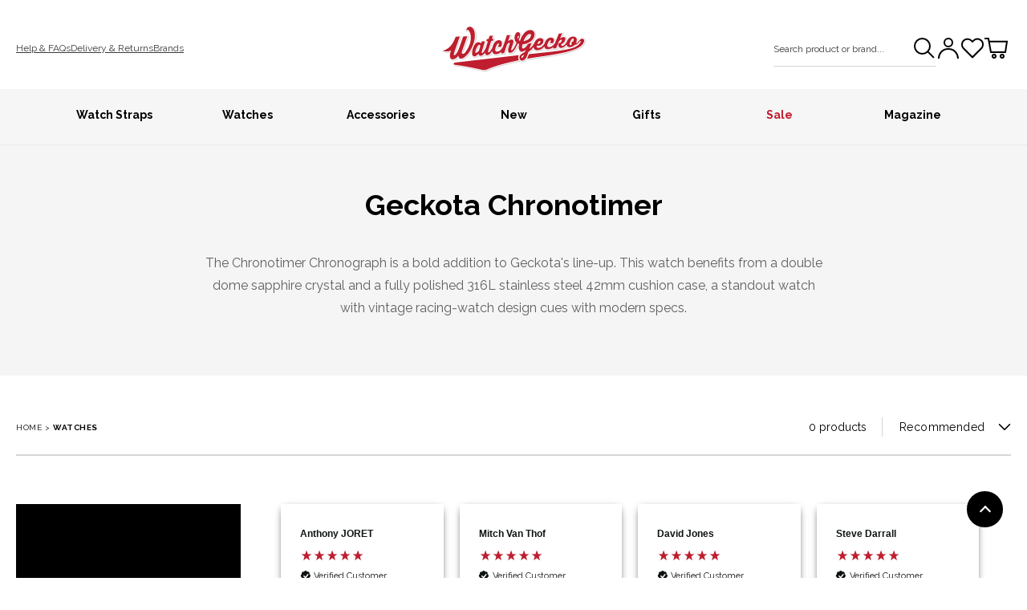

--- FILE ---
content_type: text/html; charset=utf-8
request_url: https://www.watchgecko.com/collections/geckota-chronotimer
body_size: 84177
content:
<!doctype html>
<html class="no-js" lang="en">
  <head>
    <meta charset="utf-8">
    <meta http-equiv="X-UA-Compatible" content="IE=edge">
    <meta name="viewport" content="width=device-width,initial-scale=1, maximum-scale=1">
    <meta name="theme-color" content="">

    
    
    
    <link rel="canonical" href="https://www.watchgecko.com/collections/geckota-chronotimer">
    <link rel="preconnect" href="https://cdn.shopify.com" crossorigin><link rel="icon" type="image/png" href="//www.watchgecko.com/cdn/shop/files/wg-favicon_573438c8-f765-4e44-bbc3-c5b73aa98c22_32x32.png?v=1655387803"><link rel="apple-touch-icon" href="//www.watchgecko.com/cdn/shop/files/apple-touch-icon_180x180.png?v=1657812713"><link rel="preconnect" href="https://fonts.shopifycdn.com" crossorigin>


    

    <title>
      Geckota Chronotimer | WatchGecko
    </title>

    <meta name="description" content="The Chronotimer Chronograph is a bold addition to Geckota&#39;s line-up. This watch benefits from a double dome sapphire crystal and a fully polished 316L stainless steel 42mm cushion case, a standout watch with vintage racing-watch design cues with modern specs.">

    
    

<meta property="og:site_name" content="WatchGecko">
<meta property="og:url" content="https://www.watchgecko.com/collections/geckota-chronotimer">
<meta property="og:title" content="Geckota Chronotimer">
<meta property="og:type" content="product.group">
<meta property="og:description" content="The Chronotimer Chronograph is a bold addition to Geckota&#39;s line-up. This watch benefits from a double dome sapphire crystal and a fully polished 316L stainless steel 42mm cushion case, a standout watch with vintage racing-watch design cues with modern specs."><meta property="og:image" content="http://www.watchgecko.com/cdn/shop/files/WatchGecko_Logo_1200x628_c7483eef-cf81-453d-a151-f89f42914a7f.jpg?v=1723462761">
  <meta property="og:image:secure_url" content="https://www.watchgecko.com/cdn/shop/files/WatchGecko_Logo_1200x628_c7483eef-cf81-453d-a151-f89f42914a7f.jpg?v=1723462761">
  <meta property="og:image:width" content="1200">
  <meta property="og:image:height" content="627"><meta name="twitter:card" content="summary_large_image">
<meta name="twitter:title" content="Geckota Chronotimer">
<meta name="twitter:description" content="The Chronotimer Chronograph is a bold addition to Geckota&#39;s line-up. This watch benefits from a double dome sapphire crystal and a fully polished 316L stainless steel 42mm cushion case, a standout watch with vintage racing-watch design cues with modern specs.">

    
    <script src="//www.watchgecko.com/cdn/shop/t/33/assets/global.js?v=18918038428798506751758885570" defer="defer"></script>
    <script src="//www.watchgecko.com/cdn/shop/t/33/assets/jquery.js?v=158417595810649192771755071202" ></script>
    <script src="//www.watchgecko.com/cdn/shop/t/33/assets/slick.js?v=119177116428520753221755073654" ></script>

    <link rel="stylesheet" href="//www.watchgecko.com/cdn/shop/t/33/assets/slick.css?v=12713423940409815381755095204">
    <script>window.performance && window.performance.mark && window.performance.mark('shopify.content_for_header.start');</script><meta name="google-site-verification" content="qZwKTRFNoSw2AunN1Kf3BmISLPamL8mfzwNKSwxVG9M">
<meta id="shopify-digital-wallet" name="shopify-digital-wallet" content="/60916367523/digital_wallets/dialog">
<meta name="shopify-checkout-api-token" content="f6715086de112a5dc4d478949dde764a">
<meta id="in-context-paypal-metadata" data-shop-id="60916367523" data-venmo-supported="false" data-environment="production" data-locale="en_US" data-paypal-v4="true" data-currency="GBP">
<link rel="alternate" type="application/atom+xml" title="Feed" href="/collections/geckota-chronotimer.atom" />
<link rel="alternate" hreflang="x-default" href="https://www.watchgecko.com/collections/geckota-chronotimer">
<link rel="alternate" hreflang="en-CA" href="https://www.watchgecko.com/en-ca/collections/geckota-chronotimer">
<link rel="alternate" hreflang="en-AU" href="https://www.watchgecko.com/en-au/collections/geckota-chronotimer">
<link rel="alternate" hreflang="en-GB" href="https://www.watchgecko.com/collections/geckota-chronotimer">
<link rel="alternate" type="application/json+oembed" href="https://www.watchgecko.com/collections/geckota-chronotimer.oembed">
<script async="async" src="/checkouts/internal/preloads.js?locale=en-GB"></script>
<link rel="preconnect" href="https://shop.app" crossorigin="anonymous">
<script async="async" src="https://shop.app/checkouts/internal/preloads.js?locale=en-GB&shop_id=60916367523" crossorigin="anonymous"></script>
<script id="apple-pay-shop-capabilities" type="application/json">{"shopId":60916367523,"countryCode":"GB","currencyCode":"GBP","merchantCapabilities":["supports3DS"],"merchantId":"gid:\/\/shopify\/Shop\/60916367523","merchantName":"WatchGecko","requiredBillingContactFields":["postalAddress","email","phone"],"requiredShippingContactFields":["postalAddress","email","phone"],"shippingType":"shipping","supportedNetworks":["visa","maestro","masterCard","amex","discover","elo"],"total":{"type":"pending","label":"WatchGecko","amount":"1.00"},"shopifyPaymentsEnabled":true,"supportsSubscriptions":true}</script>
<script id="shopify-features" type="application/json">{"accessToken":"f6715086de112a5dc4d478949dde764a","betas":["rich-media-storefront-analytics"],"domain":"www.watchgecko.com","predictiveSearch":true,"shopId":60916367523,"locale":"en"}</script>
<script>var Shopify = Shopify || {};
Shopify.shop = "watchgecko-uk-production.myshopify.com";
Shopify.locale = "en";
Shopify.currency = {"active":"GBP","rate":"1.0"};
Shopify.country = "GB";
Shopify.theme = {"name":"Watch-Gecko-Theme\/main","id":179573555586,"schema_name":"Dawn","schema_version":"2.1.0","theme_store_id":null,"role":"main"};
Shopify.theme.handle = "null";
Shopify.theme.style = {"id":null,"handle":null};
Shopify.cdnHost = "www.watchgecko.com/cdn";
Shopify.routes = Shopify.routes || {};
Shopify.routes.root = "/";</script>
<script type="module">!function(o){(o.Shopify=o.Shopify||{}).modules=!0}(window);</script>
<script>!function(o){function n(){var o=[];function n(){o.push(Array.prototype.slice.apply(arguments))}return n.q=o,n}var t=o.Shopify=o.Shopify||{};t.loadFeatures=n(),t.autoloadFeatures=n()}(window);</script>
<script>
  window.ShopifyPay = window.ShopifyPay || {};
  window.ShopifyPay.apiHost = "shop.app\/pay";
  window.ShopifyPay.redirectState = null;
</script>
<script id="shop-js-analytics" type="application/json">{"pageType":"collection"}</script>
<script defer="defer" async type="module" src="//www.watchgecko.com/cdn/shopifycloud/shop-js/modules/v2/client.init-shop-cart-sync_BN7fPSNr.en.esm.js"></script>
<script defer="defer" async type="module" src="//www.watchgecko.com/cdn/shopifycloud/shop-js/modules/v2/chunk.common_Cbph3Kss.esm.js"></script>
<script defer="defer" async type="module" src="//www.watchgecko.com/cdn/shopifycloud/shop-js/modules/v2/chunk.modal_DKumMAJ1.esm.js"></script>
<script type="module">
  await import("//www.watchgecko.com/cdn/shopifycloud/shop-js/modules/v2/client.init-shop-cart-sync_BN7fPSNr.en.esm.js");
await import("//www.watchgecko.com/cdn/shopifycloud/shop-js/modules/v2/chunk.common_Cbph3Kss.esm.js");
await import("//www.watchgecko.com/cdn/shopifycloud/shop-js/modules/v2/chunk.modal_DKumMAJ1.esm.js");

  window.Shopify.SignInWithShop?.initShopCartSync?.({"fedCMEnabled":true,"windoidEnabled":true});

</script>
<script>
  window.Shopify = window.Shopify || {};
  if (!window.Shopify.featureAssets) window.Shopify.featureAssets = {};
  window.Shopify.featureAssets['shop-js'] = {"shop-cart-sync":["modules/v2/client.shop-cart-sync_CJVUk8Jm.en.esm.js","modules/v2/chunk.common_Cbph3Kss.esm.js","modules/v2/chunk.modal_DKumMAJ1.esm.js"],"init-fed-cm":["modules/v2/client.init-fed-cm_7Fvt41F4.en.esm.js","modules/v2/chunk.common_Cbph3Kss.esm.js","modules/v2/chunk.modal_DKumMAJ1.esm.js"],"init-shop-email-lookup-coordinator":["modules/v2/client.init-shop-email-lookup-coordinator_Cc088_bR.en.esm.js","modules/v2/chunk.common_Cbph3Kss.esm.js","modules/v2/chunk.modal_DKumMAJ1.esm.js"],"init-windoid":["modules/v2/client.init-windoid_hPopwJRj.en.esm.js","modules/v2/chunk.common_Cbph3Kss.esm.js","modules/v2/chunk.modal_DKumMAJ1.esm.js"],"shop-button":["modules/v2/client.shop-button_B0jaPSNF.en.esm.js","modules/v2/chunk.common_Cbph3Kss.esm.js","modules/v2/chunk.modal_DKumMAJ1.esm.js"],"shop-cash-offers":["modules/v2/client.shop-cash-offers_DPIskqss.en.esm.js","modules/v2/chunk.common_Cbph3Kss.esm.js","modules/v2/chunk.modal_DKumMAJ1.esm.js"],"shop-toast-manager":["modules/v2/client.shop-toast-manager_CK7RT69O.en.esm.js","modules/v2/chunk.common_Cbph3Kss.esm.js","modules/v2/chunk.modal_DKumMAJ1.esm.js"],"init-shop-cart-sync":["modules/v2/client.init-shop-cart-sync_BN7fPSNr.en.esm.js","modules/v2/chunk.common_Cbph3Kss.esm.js","modules/v2/chunk.modal_DKumMAJ1.esm.js"],"init-customer-accounts-sign-up":["modules/v2/client.init-customer-accounts-sign-up_CfPf4CXf.en.esm.js","modules/v2/client.shop-login-button_DeIztwXF.en.esm.js","modules/v2/chunk.common_Cbph3Kss.esm.js","modules/v2/chunk.modal_DKumMAJ1.esm.js"],"pay-button":["modules/v2/client.pay-button_CgIwFSYN.en.esm.js","modules/v2/chunk.common_Cbph3Kss.esm.js","modules/v2/chunk.modal_DKumMAJ1.esm.js"],"init-customer-accounts":["modules/v2/client.init-customer-accounts_DQ3x16JI.en.esm.js","modules/v2/client.shop-login-button_DeIztwXF.en.esm.js","modules/v2/chunk.common_Cbph3Kss.esm.js","modules/v2/chunk.modal_DKumMAJ1.esm.js"],"avatar":["modules/v2/client.avatar_BTnouDA3.en.esm.js"],"init-shop-for-new-customer-accounts":["modules/v2/client.init-shop-for-new-customer-accounts_CsZy_esa.en.esm.js","modules/v2/client.shop-login-button_DeIztwXF.en.esm.js","modules/v2/chunk.common_Cbph3Kss.esm.js","modules/v2/chunk.modal_DKumMAJ1.esm.js"],"shop-follow-button":["modules/v2/client.shop-follow-button_BRMJjgGd.en.esm.js","modules/v2/chunk.common_Cbph3Kss.esm.js","modules/v2/chunk.modal_DKumMAJ1.esm.js"],"checkout-modal":["modules/v2/client.checkout-modal_B9Drz_yf.en.esm.js","modules/v2/chunk.common_Cbph3Kss.esm.js","modules/v2/chunk.modal_DKumMAJ1.esm.js"],"shop-login-button":["modules/v2/client.shop-login-button_DeIztwXF.en.esm.js","modules/v2/chunk.common_Cbph3Kss.esm.js","modules/v2/chunk.modal_DKumMAJ1.esm.js"],"lead-capture":["modules/v2/client.lead-capture_DXYzFM3R.en.esm.js","modules/v2/chunk.common_Cbph3Kss.esm.js","modules/v2/chunk.modal_DKumMAJ1.esm.js"],"shop-login":["modules/v2/client.shop-login_CA5pJqmO.en.esm.js","modules/v2/chunk.common_Cbph3Kss.esm.js","modules/v2/chunk.modal_DKumMAJ1.esm.js"],"payment-terms":["modules/v2/client.payment-terms_BxzfvcZJ.en.esm.js","modules/v2/chunk.common_Cbph3Kss.esm.js","modules/v2/chunk.modal_DKumMAJ1.esm.js"]};
</script>
<script>(function() {
  var isLoaded = false;
  function asyncLoad() {
    if (isLoaded) return;
    isLoaded = true;
    var urls = ["https:\/\/assets.smartwishlist.webmarked.net\/static\/v6\/smartwishlist.js?shop=watchgecko-uk-production.myshopify.com","https:\/\/cdn.rebuyengine.com\/onsite\/js\/rebuy.js?shop=watchgecko-uk-production.myshopify.com"];
    for (var i = 0; i < urls.length; i++) {
      var s = document.createElement('script');
      s.type = 'text/javascript';
      s.async = true;
      s.src = urls[i];
      var x = document.getElementsByTagName('script')[0];
      x.parentNode.insertBefore(s, x);
    }
  };
  if(window.attachEvent) {
    window.attachEvent('onload', asyncLoad);
  } else {
    window.addEventListener('load', asyncLoad, false);
  }
})();</script>
<script id="__st">var __st={"a":60916367523,"offset":0,"reqid":"4c983b51-3e19-4ff2-8ab7-83a95a77dcdc-1770104438","pageurl":"www.watchgecko.com\/collections\/geckota-chronotimer","u":"2ebc6cf75164","p":"collection","rtyp":"collection","rid":295626801315};</script>
<script>window.ShopifyPaypalV4VisibilityTracking = true;</script>
<script id="captcha-bootstrap">!function(){'use strict';const t='contact',e='account',n='new_comment',o=[[t,t],['blogs',n],['comments',n],[t,'customer']],c=[[e,'customer_login'],[e,'guest_login'],[e,'recover_customer_password'],[e,'create_customer']],r=t=>t.map((([t,e])=>`form[action*='/${t}']:not([data-nocaptcha='true']) input[name='form_type'][value='${e}']`)).join(','),a=t=>()=>t?[...document.querySelectorAll(t)].map((t=>t.form)):[];function s(){const t=[...o],e=r(t);return a(e)}const i='password',u='form_key',d=['recaptcha-v3-token','g-recaptcha-response','h-captcha-response',i],f=()=>{try{return window.sessionStorage}catch{return}},m='__shopify_v',_=t=>t.elements[u];function p(t,e,n=!1){try{const o=window.sessionStorage,c=JSON.parse(o.getItem(e)),{data:r}=function(t){const{data:e,action:n}=t;return t[m]||n?{data:e,action:n}:{data:t,action:n}}(c);for(const[e,n]of Object.entries(r))t.elements[e]&&(t.elements[e].value=n);n&&o.removeItem(e)}catch(o){console.error('form repopulation failed',{error:o})}}const l='form_type',E='cptcha';function T(t){t.dataset[E]=!0}const w=window,h=w.document,L='Shopify',v='ce_forms',y='captcha';let A=!1;((t,e)=>{const n=(g='f06e6c50-85a8-45c8-87d0-21a2b65856fe',I='https://cdn.shopify.com/shopifycloud/storefront-forms-hcaptcha/ce_storefront_forms_captcha_hcaptcha.v1.5.2.iife.js',D={infoText:'Protected by hCaptcha',privacyText:'Privacy',termsText:'Terms'},(t,e,n)=>{const o=w[L][v],c=o.bindForm;if(c)return c(t,g,e,D).then(n);var r;o.q.push([[t,g,e,D],n]),r=I,A||(h.body.append(Object.assign(h.createElement('script'),{id:'captcha-provider',async:!0,src:r})),A=!0)});var g,I,D;w[L]=w[L]||{},w[L][v]=w[L][v]||{},w[L][v].q=[],w[L][y]=w[L][y]||{},w[L][y].protect=function(t,e){n(t,void 0,e),T(t)},Object.freeze(w[L][y]),function(t,e,n,w,h,L){const[v,y,A,g]=function(t,e,n){const i=e?o:[],u=t?c:[],d=[...i,...u],f=r(d),m=r(i),_=r(d.filter((([t,e])=>n.includes(e))));return[a(f),a(m),a(_),s()]}(w,h,L),I=t=>{const e=t.target;return e instanceof HTMLFormElement?e:e&&e.form},D=t=>v().includes(t);t.addEventListener('submit',(t=>{const e=I(t);if(!e)return;const n=D(e)&&!e.dataset.hcaptchaBound&&!e.dataset.recaptchaBound,o=_(e),c=g().includes(e)&&(!o||!o.value);(n||c)&&t.preventDefault(),c&&!n&&(function(t){try{if(!f())return;!function(t){const e=f();if(!e)return;const n=_(t);if(!n)return;const o=n.value;o&&e.removeItem(o)}(t);const e=Array.from(Array(32),(()=>Math.random().toString(36)[2])).join('');!function(t,e){_(t)||t.append(Object.assign(document.createElement('input'),{type:'hidden',name:u})),t.elements[u].value=e}(t,e),function(t,e){const n=f();if(!n)return;const o=[...t.querySelectorAll(`input[type='${i}']`)].map((({name:t})=>t)),c=[...d,...o],r={};for(const[a,s]of new FormData(t).entries())c.includes(a)||(r[a]=s);n.setItem(e,JSON.stringify({[m]:1,action:t.action,data:r}))}(t,e)}catch(e){console.error('failed to persist form',e)}}(e),e.submit())}));const S=(t,e)=>{t&&!t.dataset[E]&&(n(t,e.some((e=>e===t))),T(t))};for(const o of['focusin','change'])t.addEventListener(o,(t=>{const e=I(t);D(e)&&S(e,y())}));const B=e.get('form_key'),M=e.get(l),P=B&&M;t.addEventListener('DOMContentLoaded',(()=>{const t=y();if(P)for(const e of t)e.elements[l].value===M&&p(e,B);[...new Set([...A(),...v().filter((t=>'true'===t.dataset.shopifyCaptcha))])].forEach((e=>S(e,t)))}))}(h,new URLSearchParams(w.location.search),n,t,e,['guest_login'])})(!0,!0)}();</script>
<script integrity="sha256-4kQ18oKyAcykRKYeNunJcIwy7WH5gtpwJnB7kiuLZ1E=" data-source-attribution="shopify.loadfeatures" defer="defer" src="//www.watchgecko.com/cdn/shopifycloud/storefront/assets/storefront/load_feature-a0a9edcb.js" crossorigin="anonymous"></script>
<script crossorigin="anonymous" defer="defer" src="//www.watchgecko.com/cdn/shopifycloud/storefront/assets/shopify_pay/storefront-65b4c6d7.js?v=20250812"></script>
<script data-source-attribution="shopify.dynamic_checkout.dynamic.init">var Shopify=Shopify||{};Shopify.PaymentButton=Shopify.PaymentButton||{isStorefrontPortableWallets:!0,init:function(){window.Shopify.PaymentButton.init=function(){};var t=document.createElement("script");t.src="https://www.watchgecko.com/cdn/shopifycloud/portable-wallets/latest/portable-wallets.en.js",t.type="module",document.head.appendChild(t)}};
</script>
<script data-source-attribution="shopify.dynamic_checkout.buyer_consent">
  function portableWalletsHideBuyerConsent(e){var t=document.getElementById("shopify-buyer-consent"),n=document.getElementById("shopify-subscription-policy-button");t&&n&&(t.classList.add("hidden"),t.setAttribute("aria-hidden","true"),n.removeEventListener("click",e))}function portableWalletsShowBuyerConsent(e){var t=document.getElementById("shopify-buyer-consent"),n=document.getElementById("shopify-subscription-policy-button");t&&n&&(t.classList.remove("hidden"),t.removeAttribute("aria-hidden"),n.addEventListener("click",e))}window.Shopify?.PaymentButton&&(window.Shopify.PaymentButton.hideBuyerConsent=portableWalletsHideBuyerConsent,window.Shopify.PaymentButton.showBuyerConsent=portableWalletsShowBuyerConsent);
</script>
<script data-source-attribution="shopify.dynamic_checkout.cart.bootstrap">document.addEventListener("DOMContentLoaded",(function(){function t(){return document.querySelector("shopify-accelerated-checkout-cart, shopify-accelerated-checkout")}if(t())Shopify.PaymentButton.init();else{new MutationObserver((function(e,n){t()&&(Shopify.PaymentButton.init(),n.disconnect())})).observe(document.body,{childList:!0,subtree:!0})}}));
</script>
<link id="shopify-accelerated-checkout-styles" rel="stylesheet" media="screen" href="https://www.watchgecko.com/cdn/shopifycloud/portable-wallets/latest/accelerated-checkout-backwards-compat.css" crossorigin="anonymous">
<style id="shopify-accelerated-checkout-cart">
        #shopify-buyer-consent {
  margin-top: 1em;
  display: inline-block;
  width: 100%;
}

#shopify-buyer-consent.hidden {
  display: none;
}

#shopify-subscription-policy-button {
  background: none;
  border: none;
  padding: 0;
  text-decoration: underline;
  font-size: inherit;
  cursor: pointer;
}

#shopify-subscription-policy-button::before {
  box-shadow: none;
}

      </style>
<script id="sections-script" data-sections="collection-faqs,header,footer" defer="defer" src="//www.watchgecko.com/cdn/shop/t/33/compiled_assets/scripts.js?v=46223"></script>
<script>window.performance && window.performance.mark && window.performance.mark('shopify.content_for_header.end');</script>


    <style data-shopify>
@font-face {
  font-family: Raleway;
  font-weight: 400;
  font-style: normal;
  font-display: swap;
  src: url("//www.watchgecko.com/cdn/fonts/raleway/raleway_n4.2c76ddd103ff0f30b1230f13e160330ff8b2c68a.woff2") format("woff2"),
       url("//www.watchgecko.com/cdn/fonts/raleway/raleway_n4.c057757dddc39994ad5d9c9f58e7c2c2a72359a9.woff") format("woff");
}

      @font-face {
  font-family: Raleway;
  font-weight: 700;
  font-style: normal;
  font-display: swap;
  src: url("//www.watchgecko.com/cdn/fonts/raleway/raleway_n7.740cf9e1e4566800071db82eeca3cca45f43ba63.woff2") format("woff2"),
       url("//www.watchgecko.com/cdn/fonts/raleway/raleway_n7.84943791ecde186400af8db54cf3b5b5e5049a8f.woff") format("woff");
}

      @font-face {
  font-family: Raleway;
  font-weight: 400;
  font-style: italic;
  font-display: swap;
  src: url("//www.watchgecko.com/cdn/fonts/raleway/raleway_i4.aaa73a72f55a5e60da3e9a082717e1ed8f22f0a2.woff2") format("woff2"),
       url("//www.watchgecko.com/cdn/fonts/raleway/raleway_i4.650670cc243082f8988ecc5576b6d613cfd5a8ee.woff") format("woff");
}

      @font-face {
  font-family: Raleway;
  font-weight: 700;
  font-style: italic;
  font-display: swap;
  src: url("//www.watchgecko.com/cdn/fonts/raleway/raleway_i7.6d68e3c55f3382a6b4f1173686f538d89ce56dbc.woff2") format("woff2"),
       url("//www.watchgecko.com/cdn/fonts/raleway/raleway_i7.ed82a5a5951418ec5b6b0a5010cb65216574b2bd.woff") format("woff");
}

      @font-face {
  font-family: Raleway;
  font-weight: 700;
  font-style: normal;
  font-display: swap;
  src: url("//www.watchgecko.com/cdn/fonts/raleway/raleway_n7.740cf9e1e4566800071db82eeca3cca45f43ba63.woff2") format("woff2"),
       url("//www.watchgecko.com/cdn/fonts/raleway/raleway_n7.84943791ecde186400af8db54cf3b5b5e5049a8f.woff") format("woff");
}

:root {--font-body-family: Raleway, sans-serif;
        --font-body-style: normal;
        --font-body-weight: 400;

        --font-heading-family: Raleway, sans-serif;
        --font-heading-style: normal;
        --font-heading-weight: 700;--text-base-size: 1.6rem;
        --text-scale-ratio: 1.25;
        --text-base-size-mobile: 1.6rem;
        --text-scale-ratio-mobile: 1.2;

        --color-base-background: 255, 255, 255;
        --color-base-text: 0, 0, 0;
        --color-base-link: 0, 0, 0;
        --color-base-sale: #be1e2f;

        --color-header-background: #ffffff;
        --color-header-logo: #000000;
        --color-header-text: 0, 0, 0;

        --color-footer-background: #f6f6f6;
        --color-footer-text: 0, 0, 0;

        --color-button-primary-border: #be1e2f;
        --color-button-primary-background: #be1e2f;
        --color-button-primary-text: 255, 255, 255;
        --color-button-primary-border-hover: #820a16;
        --color-button-primary-background-hover: #820a16;
        --color-button-primary-text-hover: 255, 255, 255;
        --color-button-secondary-border: #be1e2f;
        --color-button-secondary-background: rgba(0,0,0,0);
        --color-button-secondary-text: 0, 0, 0;
        --color-button-secondary-border-hover: #be1e2f;
        --color-button-secondary-background-hover: rgba(0,0,0,0);
        --color-button-secondary-text-hover: 0, 0, 0;

        --color-message-error: #be1e2f;
        --color-message-success: #007424;

        --color-announcement-background: #000000;
        --color-announcement-text: 255, 255, 255;

        --payment-terms-background-color: #FFFFFF;
        --page-width: 132rem;
        --page-width-margin: 0rem;
      }

      *,
      *::before,
      *::after {
        box-sizing: inherit;
      }

      html {
        box-sizing: border-box;
        font-size: 62.5%;
        height: 100%;
      }

      body {
        display: grid;
        grid-template-rows: auto auto 1fr auto;
        grid-template-columns: 100%;
        min-height: 100%;
        margin: 0;
        font-size: var(--text-base-size-mobile);
        line-height: 1.8;
        font-family: var(--font-body-family);
        font-style: var(--font-body-style);
        font-weight: var(--font-body-weight);
      }

      @media screen and (min-width: 750px) {
        body {
          font-size: var(--text-base-size);
        }
      }
    </style>

    <link href="//www.watchgecko.com/cdn/shop/t/33/assets/base.css?v=99310760812219743221765967900" rel="stylesheet" type="text/css" media="all" />
<link rel="preload" as="font" href="//www.watchgecko.com/cdn/fonts/raleway/raleway_n4.2c76ddd103ff0f30b1230f13e160330ff8b2c68a.woff2" type="font/woff2" crossorigin><link rel="preload" as="font" href="//www.watchgecko.com/cdn/fonts/raleway/raleway_n7.740cf9e1e4566800071db82eeca3cca45f43ba63.woff2" type="font/woff2" crossorigin><link rel="stylesheet" href="//www.watchgecko.com/cdn/shop/t/33/assets/component-predictive-search.css?v=171342419786403665911750868861" media="print" onload="this.media='all'"><script>document.documentElement.className = document.documentElement.className.replace('no-js', 'js');</script>
  
 <!--begin-boost-pfs-filter-css-->
   <link href="//www.watchgecko.com/cdn/shop/t/33/assets/boost-pfs-init.css?v=164959882882741116831750868880" rel="stylesheet" type="text/css" media="all" />
  <link rel="preload stylesheet" href="//www.watchgecko.com/cdn/shop/t/33/assets/boost-pfs-general.css?v=85328871360344757741750868862" as="style">
  <link rel="preload stylesheet" href="//www.watchgecko.com/cdn/shop/t/33/assets/boost-pfs-otp.css?v=57917422578305217621750868860" as="style"><link href="//www.watchgecko.com/cdn/shop/t/33/assets/boost-pfs-custom.css?v=78419614898280624371750868860" rel="stylesheet" type="text/css" media="all" />
<style data-id="boost-pfs-style">
    .boost-pfs-filter-option-title-text {}

   .boost-pfs-filter-tree-v .boost-pfs-filter-option-title-text:before {}
    .boost-pfs-filter-tree-v .boost-pfs-filter-option.boost-pfs-filter-option-collapsed .boost-pfs-filter-option-title-text:before {}
    .boost-pfs-filter-tree-h .boost-pfs-filter-option-title-heading:before {}

    .boost-pfs-filter-refine-by .boost-pfs-filter-option-title h3 {}

    .boost-pfs-filter-option-content .boost-pfs-filter-option-item-list .boost-pfs-filter-option-item button,
    .boost-pfs-filter-option-content .boost-pfs-filter-option-item-list .boost-pfs-filter-option-item .boost-pfs-filter-button,
    .boost-pfs-filter-option-range-amount input,
    .boost-pfs-filter-tree-v .boost-pfs-filter-refine-by .boost-pfs-filter-refine-by-items .refine-by-item,
    .boost-pfs-filter-refine-by-wrapper-v .boost-pfs-filter-refine-by .boost-pfs-filter-refine-by-items .refine-by-item,
    .boost-pfs-filter-refine-by .boost-pfs-filter-option-title,
    .boost-pfs-filter-refine-by .boost-pfs-filter-refine-by-items .refine-by-item>a,
    .boost-pfs-filter-refine-by>span,
    .boost-pfs-filter-clear,
    .boost-pfs-filter-clear-all{}
    .boost-pfs-filter-tree-h .boost-pfs-filter-pc .boost-pfs-filter-refine-by-items .refine-by-item .boost-pfs-filter-clear .refine-by-type,
    .boost-pfs-filter-refine-by-wrapper-h .boost-pfs-filter-pc .boost-pfs-filter-refine-by-items .refine-by-item .boost-pfs-filter-clear .refine-by-type {}

    .boost-pfs-filter-option-multi-level-collections .boost-pfs-filter-option-multi-level-list .boost-pfs-filter-option-item .boost-pfs-filter-button-arrow .boost-pfs-arrow:before,
    .boost-pfs-filter-option-multi-level-tag .boost-pfs-filter-option-multi-level-list .boost-pfs-filter-option-item .boost-pfs-filter-button-arrow .boost-pfs-arrow:before {}

    .boost-pfs-filter-refine-by-wrapper-v .boost-pfs-filter-refine-by .boost-pfs-filter-refine-by-items .refine-by-item .boost-pfs-filter-clear:after,
    .boost-pfs-filter-refine-by-wrapper-v .boost-pfs-filter-refine-by .boost-pfs-filter-refine-by-items .refine-by-item .boost-pfs-filter-clear:before,
    .boost-pfs-filter-tree-v .boost-pfs-filter-refine-by .boost-pfs-filter-refine-by-items .refine-by-item .boost-pfs-filter-clear:after,
    .boost-pfs-filter-tree-v .boost-pfs-filter-refine-by .boost-pfs-filter-refine-by-items .refine-by-item .boost-pfs-filter-clear:before,
    .boost-pfs-filter-refine-by-wrapper-h .boost-pfs-filter-pc .boost-pfs-filter-refine-by-items .refine-by-item .boost-pfs-filter-clear:after,
    .boost-pfs-filter-refine-by-wrapper-h .boost-pfs-filter-pc .boost-pfs-filter-refine-by-items .refine-by-item .boost-pfs-filter-clear:before,
    .boost-pfs-filter-tree-h .boost-pfs-filter-pc .boost-pfs-filter-refine-by-items .refine-by-item .boost-pfs-filter-clear:after,
    .boost-pfs-filter-tree-h .boost-pfs-filter-pc .boost-pfs-filter-refine-by-items .refine-by-item .boost-pfs-filter-clear:before {}
    .boost-pfs-filter-option-range-slider .noUi-value-horizontal {}

    .boost-pfs-filter-tree-mobile-button button,
    .boost-pfs-filter-top-sorting-mobile button {}
    .boost-pfs-filter-top-sorting-mobile button>span:after {}
  </style>
 <!--end-boost-pfs-filter-css-->
  <meta name="google-site-verification" content="qZwKTRFNoSw2AunN1Kf3BmISLPamL8mfzwNKSwxVG9M" />


    

    <script type="text/javascript">
      window.dataLayer = window.dataLayer || []; // data layer

      window.appStart = function(){
        

        window.productPageHandle = function(){
          var productName = "";
          var productId = "";
          var productPrice = "";
          var productBrand = "";
          var productCollection = ""

          window.dataLayer.push({
            event: 'event: ‘productDetail',
            productName: productName,
            productId: productId,
            productPrice: productPrice,
            productBrand: productBrand,
            productCategory: productCollection,
          });
        };

        
      }

      appStart();
    </script>


<script>
    
    
    
    
    var gsf_conversion_data = {page_type : '', event : '', data : {shop_currency : "GBP"}};
    
</script>
<script>

let options = {method: 'GET', headers: {accept: 'application/json'}};
let reviews_io_api;
let reviews_io = [];


if (reviews_io_api !== 'down') {
  
}
</script>


  <script type="text/javascript">
    (function(c,l,a,r,i,t,y){
      c[a]=c[a]||function(){(c[a].q=c[a].q||[]).push(arguments)};
      t=l.createElement(r);t.async=1;t.src="https://www.clarity.ms/tag/"+i;
      y=l.getElementsByTagName(r)[0];y.parentNode.insertBefore(t,y);
    })(window, document, "clarity", "script", "hjt3nkxnwp");
  </script>




<!-- SlideRule Script Start -->
<script name="sliderule-tracking" data-ot-ignore>
(function(){
	slideruleData = {
    "version":"v0.0.1",
    "referralExclusion":"/(paypal|visa|MasterCard|clicksafe|arcot\.com|geschuetzteinkaufen|checkout\.shopify\.com|checkout\.rechargeapps\.com|portal\.afterpay\.com|payfort)/",
    "googleSignals":true,
    "anonymizeIp":true,
    "productClicks":true,
    "persistentUserId":true,
    "hideBranding":false,
    "ecommerce":{"currencyCode":"GBP",
    "impressions":[]},
    "pageType":"collection",
	"destinations":{"google_analytics_4":{"measurementIds":["G-T9D9KHN59X"]}},
    "cookieUpdate":true
	}

	
		slideruleData.themeMode = "live"
	

	
		slideruleData.collection = {
			handle: "geckota-chronotimer",
			description: "The Chronotimer Chronograph is a bold addition to Geckota's line-up. This watch benefits from a double dome sapphire crystal and a fully polished 316L stainless steel 42mm cushion case, a standout watch with vintage racing-watch design cues with modern specs.",
			id: 295626801315,
			title: "Geckota Chronotimer",
			products_count: 0,
			all_products_count: 0,
		}
		slideruleData.collection.rawProducts = [
			
		]
	


	
	})();
</script>
<script async type="text/javascript" src=https://files.slideruletools.com/eluredils-g.js></script>
<!-- SlideRule Script End -->
<!-- BEGIN app block: shopify://apps/consentmo-gdpr/blocks/gdpr_cookie_consent/4fbe573f-a377-4fea-9801-3ee0858cae41 -->


<!-- END app block --><!-- BEGIN app block: shopify://apps/powerful-form-builder/blocks/app-embed/e4bcb1eb-35b2-42e6-bc37-bfe0e1542c9d --><script type="text/javascript" hs-ignore data-cookieconsent="ignore">
  var Globo = Globo || {};
  var globoFormbuilderRecaptchaInit = function(){};
  var globoFormbuilderHcaptchaInit = function(){};
  window.Globo.FormBuilder = window.Globo.FormBuilder || {};
  window.Globo.FormBuilder.shop = {"configuration":{"money_format":"£{{amount}}"},"pricing":{"features":{"bulkOrderForm":true,"cartForm":true,"fileUpload":30,"removeCopyright":true,"restrictedEmailDomains":true,"metrics":true}},"settings":{"copyright":"Powered by <a href=\"https://globosoftware.net\" target=\"_blank\">Globo</a> <a href=\"https://apps.shopify.com/form-builder-contact-form\" target=\"_blank\">Form Builder</a>","hideWaterMark":false,"reCaptcha":{"recaptchaType":"v2","siteKey":"6Lcj4E0gAAAAAGbXWT7NUqPyaT1WZlM_DChY812i","languageCode":"en"},"hCaptcha":{"siteKey":false},"scrollTop":false,"customCssCode":"","customCssEnabled":false,"additionalColumns":[]},"encryption_form_id":1,"url":"https://form.globo.io/","CDN_URL":"https://dxo9oalx9qc1s.cloudfront.net","app_id":"1783207"};

  if(window.Globo.FormBuilder.shop.settings.customCssEnabled && window.Globo.FormBuilder.shop.settings.customCssCode){
    const customStyle = document.createElement('style');
    customStyle.type = 'text/css';
    customStyle.innerHTML = window.Globo.FormBuilder.shop.settings.customCssCode;
    document.head.appendChild(customStyle);
  }

  window.Globo.FormBuilder.forms = [];
    
      
      
      
      window.Globo.FormBuilder.forms[81510] = {"81510":{"elements":[{"id":"group-1","type":"group","label":"Page 1","description":"","elements":[{"id":"text","type":"text","label":"Name","placeholder":"Name","description":"","limitCharacters":false,"characters":100,"hideLabel":false,"keepPositionLabel":false,"required":true,"ifHideLabel":false,"inputIcon":"","columnWidth":50},{"id":"email","type":"email","label":"Email","placeholder":"Email","description":"","limitCharacters":false,"characters":100,"hideLabel":false,"keepPositionLabel":false,"required":true,"ifHideLabel":false,"inputIcon":"","columnWidth":50,"conditionalField":false},{"id":"phone","type":"phone","label":"Phone","placeholder":"+44 123 545 1234","description":"","validatePhone":true,"onlyShowFlag":false,"defaultCountryCode":"gb","limitCharacters":false,"characters":100,"hideLabel":false,"keepPositionLabel":false,"required":false,"ifHideLabel":false,"inputIcon":"","columnWidth":50,"conditionalField":false},{"id":"select","type":"select","label":"What do you need help with? ","placeholder":"Please select options","options":[{"label":"About My Order","value":"About My Order"},{"label":"Cancel Order","value":"Cancel Order"},{"label":"Delivery","value":"Delivery"},{"label":"Payment Problem","value":"Payment Problem"},{"label":"Problem with the received item","value":"Problem with the received item"},{"label":"Product Information","value":"Product Information"},{"label":"Returns","value":"Returns"},{"label":"Exchange","value":"Exchange"},{"label":"Refunds","value":"Refunds"},{"label":"General Enquiry","value":"General Enquiry"}],"defaultOption":"","description":"","hideLabel":false,"keepPositionLabel":false,"required":true,"ifHideLabel":false,"inputIcon":"","columnWidth":50,"conditionalField":false},{"id":"text-2","type":"text","label":"Order Number (if known)","placeholder":"","description":"","limitCharacters":false,"characters":100,"hideLabel":false,"keepPositionLabel":false,"required":false,"ifHideLabel":false,"inputIcon":"","columnWidth":50,"conditionalField":false,"onlyShowIf":false,"select":false},{"id":"file","type":"file","label":"File","button-text":"Choose file","placeholder":"","allowed-multiple":true,"allowed-extensions":["jpg","jpeg","png"],"description":"","uploadPending":"File is uploading. Please wait a second...","uploadSuccess":"File uploaded successfully","hideLabel":false,"keepPositionLabel":false,"required":false,"ifHideLabel":false,"inputIcon":"","columnWidth":50,"conditionalField":false,"onlyShowIf":false,"select":false},{"id":"textarea","type":"textarea","label":"Your Enquiry","placeholder":"Message","description":"","limitCharacters":false,"characters":100,"hideLabel":false,"keepPositionLabel":false,"required":true,"ifHideLabel":false,"columnWidth":100,"conditionalField":false,"onlyShowIf":false,"select":false}]}],"errorMessage":{"required":"Please fill in field","invalid":"Invalid","invalidName":"Invalid name","invalidEmail":"Invalid email","invalidURL":"Invalid URL","invalidPhone":"Invalid phone","invalidNumber":"Invalid number","invalidPassword":"Invalid password","confirmPasswordNotMatch":"Confirmed password doesn't match","customerAlreadyExists":"Customer already exists","fileSizeLimit":"File size limit exceeded","fileNotAllowed":"File extension not allowed","requiredCaptcha":"Please, enter the captcha","requiredProducts":"Please select product","limitQuantity":"The number of products left in stock has been exceeded","shopifyInvalidPhone":"phone - Enter a valid phone number to use this delivery method","shopifyPhoneHasAlready":"phone - Phone has already been taken","shopifyInvalidProvice":"addresses.province - is not valid","otherError":"Something went wrong, please try again"},"appearance":{"layout":"default","width":"","style":"flat","mainColor":"rgba(190,30,47,1)","headingColor":"rgba(0,0,0,1)","labelColor":"rgba(0,0,0,1)","descriptionColor":"rgba(0,0,0,1)","optionColor":"#000","paragraphColor":"#000","paragraphBackground":"rgba(0,0,0,1)","background":"none","backgroundColor":"#FFF","backgroundImage":"","backgroundImageAlignment":"middle","floatingIcon":"\u003csvg aria-hidden=\"true\" focusable=\"false\" data-prefix=\"far\" data-icon=\"envelope\" class=\"svg-inline--fa fa-envelope fa-w-16\" role=\"img\" xmlns=\"http:\/\/www.w3.org\/2000\/svg\" viewBox=\"0 0 512 512\"\u003e\u003cpath fill=\"currentColor\" d=\"M464 64H48C21.49 64 0 85.49 0 112v288c0 26.51 21.49 48 48 48h416c26.51 0 48-21.49 48-48V112c0-26.51-21.49-48-48-48zm0 48v40.805c-22.422 18.259-58.168 46.651-134.587 106.49-16.841 13.247-50.201 45.072-73.413 44.701-23.208.375-56.579-31.459-73.413-44.701C106.18 199.465 70.425 171.067 48 152.805V112h416zM48 400V214.398c22.914 18.251 55.409 43.862 104.938 82.646 21.857 17.205 60.134 55.186 103.062 54.955 42.717.231 80.509-37.199 103.053-54.947 49.528-38.783 82.032-64.401 104.947-82.653V400H48z\"\u003e\u003c\/path\u003e\u003c\/svg\u003e","floatingText":"","displayOnAllPage":false,"position":"bottom right","formType":"normalForm","newTemplate":false,"colorScheme":{"solidButton":{"red":190,"green":30,"blue":47,"alpha":1},"solidButtonLabel":{"red":255,"green":255,"blue":255},"text":{"red":0,"green":0,"blue":0,"alpha":1},"outlineButton":{"red":190,"green":30,"blue":47,"alpha":1},"background":null}},"afterSubmit":{"action":"clearForm","message":"\u003ch4\u003eThanks for getting in touch!\u0026nbsp;\u003c\/h4\u003e\u003cp\u003e\u003cbr\u003e\u003c\/p\u003e\u003cp\u003eWe appreciate you contacting us. One of our colleagues will get back in touch with you soon!\u003c\/p\u003e\u003cp\u003e\u003cbr\u003e\u003c\/p\u003e\u003cp\u003eHave a great day!\u003c\/p\u003e","redirectUrl":"","enableGa":false,"gaEventName":"globo_form_submit","gaEventCategory":"Form Builder by Globo","gaEventAction":"Submit","gaEventLabel":"Contact us form","enableFpx":false,"fpxTrackerName":""},"accountPage":{"showAccountDetail":false,"registrationPage":false,"editAccountPage":false,"header":"Header","active":false,"title":"Account details","headerDescription":"Fill out the form to change account information","afterUpdate":"Message after update","message":"\u003ch5\u003eAccount edited successfully!\u003c\/h5\u003e","footer":"Footer","updateText":"Update","footerDescription":""},"footer":{"description":"","previousText":"Previous","nextText":"Next","submitText":"Submit","resetButton":false,"resetButtonText":"Reset","submitFullWidth":false,"submitAlignment":"left"},"header":{"active":true,"title":"Get in touch","description":"\u003cp\u003e\u003cbr\u003e\u003c\/p\u003e"},"isStepByStepForm":true,"publish":{"requiredLogin":false,"requiredLoginMessage":"Please \u003ca href=\"\/account\/login\" title=\"login\"\u003elogin\u003c\/a\u003e to continue","publishType":"embedCode","embedCode":"\u003cdiv class=\"globo-formbuilder\" data-id=\"ODE1MTA=\"\u003e\u003c\/div\u003e","shortCode":"{formbuilder:ODE1MTA=}","popup":"\u003cbutton class=\"globo-formbuilder-open\" data-id=\"ODE1MTA=\"\u003eOpen form\u003c\/button\u003e","lightbox":"\u003cdiv class=\"globo-form-publish-modal lightbox hidden\" data-id=\"ODE1MTA=\"\u003e\u003cdiv class=\"globo-form-modal-content\"\u003e\u003cdiv class=\"globo-formbuilder\" data-id=\"ODE1MTA=\"\u003e\u003c\/div\u003e\u003c\/div\u003e\u003c\/div\u003e","enableAddShortCode":false,"selectPage":"index","selectPositionOnPage":"top","selectTime":"forever","setCookie":"1","setCookieHours":"1","setCookieWeeks":"1"},"reCaptcha":{"enable":true,"note":"Please make sure that you have set Google reCaptcha v2 Site key and Secret key in \u003ca href=\"\/admin\/settings\"\u003eSettings\u003c\/a\u003e"},"html":"\n\u003cdiv class=\"globo-form default-form globo-form-id-81510 \" data-locale=\"en\" \u003e\n\n\u003cstyle\u003e\n\n\n    :root .globo-form-app[data-id=\"81510\"]{\n        \n        --gfb-color-solidButton: 190,30,47;\n        --gfb-color-solidButtonColor: rgb(var(--gfb-color-solidButton));\n        --gfb-color-solidButtonLabel: 255,255,255;\n        --gfb-color-solidButtonLabelColor: rgb(var(--gfb-color-solidButtonLabel));\n        --gfb-color-text: 0,0,0;\n        --gfb-color-textColor: rgb(var(--gfb-color-text));\n        --gfb-color-outlineButton: 190,30,47;\n        --gfb-color-outlineButtonColor: rgb(var(--gfb-color-outlineButton));\n        --gfb-color-background: ,,;\n        --gfb-color-backgroundColor: rgb(var(--gfb-color-background));\n        \n        --gfb-main-color: rgba(190,30,47,1);\n        --gfb-primary-color: var(--gfb-color-solidButtonColor, var(--gfb-main-color));\n        --gfb-primary-text-color: var(--gfb-color-solidButtonLabelColor, #FFF);\n        --gfb-form-width: px;\n        --gfb-font-family: inherit;\n        --gfb-font-style: inherit;\n        --gfb--image: 40%;\n        --gfb-image-ratio-draft: var(--gfb--image);\n        --gfb-image-ratio: var(--gfb-image-ratio-draft);\n        \n        --gfb-bg-temp-color: #FFF;\n        --gfb-bg-position: middle;\n        \n        --gfb-bg-color: var(--gfb-color-backgroundColor, var(--gfb-bg-temp-color));\n        \n    }\n    \n.globo-form-id-81510 .globo-form-app{\n    max-width: px;\n    width: -webkit-fill-available;\n    \n    background-color: unset;\n    \n    \n}\n\n.globo-form-id-81510 .globo-form-app .globo-heading{\n    color: var(--gfb-color-textColor, rgba(0,0,0,1))\n}\n\n\n\n.globo-form-id-81510 .globo-form-app .globo-description,\n.globo-form-id-81510 .globo-form-app .header .globo-description{\n    --gfb-color-description: rgba(var(--gfb-color-text), 0.8);\n    color: var(--gfb-color-description, rgba(0,0,0,1));\n}\n.globo-form-id-81510 .globo-form-app .globo-label,\n.globo-form-id-81510 .globo-form-app .globo-form-control label.globo-label,\n.globo-form-id-81510 .globo-form-app .globo-form-control label.globo-label span.label-content{\n    color: var(--gfb-color-textColor, rgba(0,0,0,1));\n    text-align: left;\n}\n.globo-form-id-81510 .globo-form-app .globo-label.globo-position-label{\n    height: 20px !important;\n}\n.globo-form-id-81510 .globo-form-app .globo-form-control .help-text.globo-description,\n.globo-form-id-81510 .globo-form-app .globo-form-control span.globo-description{\n    --gfb-color-description: rgba(var(--gfb-color-text), 0.8);\n    color: var(--gfb-color-description, rgba(0,0,0,1));\n}\n.globo-form-id-81510 .globo-form-app .globo-form-control .checkbox-wrapper .globo-option,\n.globo-form-id-81510 .globo-form-app .globo-form-control .radio-wrapper .globo-option\n{\n    color: var(--gfb-color-textColor, rgba(0,0,0,1));\n}\n.globo-form-id-81510 .globo-form-app .footer,\n.globo-form-id-81510 .globo-form-app .gfb__footer{\n    text-align:left;\n}\n.globo-form-id-81510 .globo-form-app .footer button,\n.globo-form-id-81510 .globo-form-app .gfb__footer button{\n    border:1px solid var(--gfb-primary-color);\n    \n}\n.globo-form-id-81510 .globo-form-app .footer button.submit,\n.globo-form-id-81510 .globo-form-app .gfb__footer button.submit\n.globo-form-id-81510 .globo-form-app .footer button.checkout,\n.globo-form-id-81510 .globo-form-app .gfb__footer button.checkout,\n.globo-form-id-81510 .globo-form-app .footer button.action.loading .spinner,\n.globo-form-id-81510 .globo-form-app .gfb__footer button.action.loading .spinner{\n    background-color: var(--gfb-primary-color);\n    color : #ffffff;\n}\n.globo-form-id-81510 .globo-form-app .globo-form-control .star-rating\u003efieldset:not(:checked)\u003elabel:before {\n    content: url('data:image\/svg+xml; utf8, \u003csvg aria-hidden=\"true\" focusable=\"false\" data-prefix=\"far\" data-icon=\"star\" class=\"svg-inline--fa fa-star fa-w-18\" role=\"img\" xmlns=\"http:\/\/www.w3.org\/2000\/svg\" viewBox=\"0 0 576 512\"\u003e\u003cpath fill=\"rgba(190,30,47,1)\" d=\"M528.1 171.5L382 150.2 316.7 17.8c-11.7-23.6-45.6-23.9-57.4 0L194 150.2 47.9 171.5c-26.2 3.8-36.7 36.1-17.7 54.6l105.7 103-25 145.5c-4.5 26.3 23.2 46 46.4 33.7L288 439.6l130.7 68.7c23.2 12.2 50.9-7.4 46.4-33.7l-25-145.5 105.7-103c19-18.5 8.5-50.8-17.7-54.6zM388.6 312.3l23.7 138.4L288 385.4l-124.3 65.3 23.7-138.4-100.6-98 139-20.2 62.2-126 62.2 126 139 20.2-100.6 98z\"\u003e\u003c\/path\u003e\u003c\/svg\u003e');\n}\n.globo-form-id-81510 .globo-form-app .globo-form-control .star-rating\u003efieldset\u003einput:checked ~ label:before {\n    content: url('data:image\/svg+xml; utf8, \u003csvg aria-hidden=\"true\" focusable=\"false\" data-prefix=\"fas\" data-icon=\"star\" class=\"svg-inline--fa fa-star fa-w-18\" role=\"img\" xmlns=\"http:\/\/www.w3.org\/2000\/svg\" viewBox=\"0 0 576 512\"\u003e\u003cpath fill=\"rgba(190,30,47,1)\" d=\"M259.3 17.8L194 150.2 47.9 171.5c-26.2 3.8-36.7 36.1-17.7 54.6l105.7 103-25 145.5c-4.5 26.3 23.2 46 46.4 33.7L288 439.6l130.7 68.7c23.2 12.2 50.9-7.4 46.4-33.7l-25-145.5 105.7-103c19-18.5 8.5-50.8-17.7-54.6L382 150.2 316.7 17.8c-11.7-23.6-45.6-23.9-57.4 0z\"\u003e\u003c\/path\u003e\u003c\/svg\u003e');\n}\n.globo-form-id-81510 .globo-form-app .globo-form-control .star-rating\u003efieldset:not(:checked)\u003elabel:hover:before,\n.globo-form-id-81510 .globo-form-app .globo-form-control .star-rating\u003efieldset:not(:checked)\u003elabel:hover ~ label:before{\n    content : url('data:image\/svg+xml; utf8, \u003csvg aria-hidden=\"true\" focusable=\"false\" data-prefix=\"fas\" data-icon=\"star\" class=\"svg-inline--fa fa-star fa-w-18\" role=\"img\" xmlns=\"http:\/\/www.w3.org\/2000\/svg\" viewBox=\"0 0 576 512\"\u003e\u003cpath fill=\"rgba(190,30,47,1)\" d=\"M259.3 17.8L194 150.2 47.9 171.5c-26.2 3.8-36.7 36.1-17.7 54.6l105.7 103-25 145.5c-4.5 26.3 23.2 46 46.4 33.7L288 439.6l130.7 68.7c23.2 12.2 50.9-7.4 46.4-33.7l-25-145.5 105.7-103c19-18.5 8.5-50.8-17.7-54.6L382 150.2 316.7 17.8c-11.7-23.6-45.6-23.9-57.4 0z\"\u003e\u003c\/path\u003e\u003c\/svg\u003e')\n}\n.globo-form-id-81510 .globo-form-app .globo-form-control .checkbox-wrapper .checkbox-input:checked ~ .checkbox-label:before {\n    border-color: var(--gfb-primary-color);\n    box-shadow: 0 4px 6px rgba(50,50,93,0.11), 0 1px 3px rgba(0,0,0,0.08);\n    background-color: var(--gfb-primary-color);\n}\n.globo-form-id-81510 .globo-form-app .step.-completed .step__number,\n.globo-form-id-81510 .globo-form-app .line.-progress,\n.globo-form-id-81510 .globo-form-app .line.-start{\n    background-color: var(--gfb-primary-color);\n}\n.globo-form-id-81510 .globo-form-app .checkmark__check,\n.globo-form-id-81510 .globo-form-app .checkmark__circle{\n    stroke: var(--gfb-primary-color);\n}\n.globo-form-id-81510 .floating-button{\n    background-color: var(--gfb-primary-color);\n}\n.globo-form-id-81510 .globo-form-app .globo-form-control .checkbox-wrapper .checkbox-input ~ .checkbox-label:before,\n.globo-form-app .globo-form-control .radio-wrapper .radio-input ~ .radio-label:after{\n    border-color : var(--gfb-primary-color);\n}\n.globo-form-id-81510 .flatpickr-day.selected, \n.globo-form-id-81510 .flatpickr-day.startRange, \n.globo-form-id-81510 .flatpickr-day.endRange, \n.globo-form-id-81510 .flatpickr-day.selected.inRange, \n.globo-form-id-81510 .flatpickr-day.startRange.inRange, \n.globo-form-id-81510 .flatpickr-day.endRange.inRange, \n.globo-form-id-81510 .flatpickr-day.selected:focus, \n.globo-form-id-81510 .flatpickr-day.startRange:focus, \n.globo-form-id-81510 .flatpickr-day.endRange:focus, \n.globo-form-id-81510 .flatpickr-day.selected:hover, \n.globo-form-id-81510 .flatpickr-day.startRange:hover, \n.globo-form-id-81510 .flatpickr-day.endRange:hover, \n.globo-form-id-81510 .flatpickr-day.selected.prevMonthDay, \n.globo-form-id-81510 .flatpickr-day.startRange.prevMonthDay, \n.globo-form-id-81510 .flatpickr-day.endRange.prevMonthDay, \n.globo-form-id-81510 .flatpickr-day.selected.nextMonthDay, \n.globo-form-id-81510 .flatpickr-day.startRange.nextMonthDay, \n.globo-form-id-81510 .flatpickr-day.endRange.nextMonthDay {\n    background: var(--gfb-primary-color);\n    border-color: var(--gfb-primary-color);\n}\n.globo-form-id-81510 .globo-paragraph {\n    background: rgba(0,0,0,1);\n    color: var(--gfb-color-textColor, #000);\n    width: 100%!important;\n}\n\n[dir=\"rtl\"] .globo-form-app .header .title,\n[dir=\"rtl\"] .globo-form-app .header .description,\n[dir=\"rtl\"] .globo-form-id-81510 .globo-form-app .globo-heading,\n[dir=\"rtl\"] .globo-form-id-81510 .globo-form-app .globo-label,\n[dir=\"rtl\"] .globo-form-id-81510 .globo-form-app .globo-form-control label.globo-label,\n[dir=\"rtl\"] .globo-form-id-81510 .globo-form-app .globo-form-control label.globo-label span.label-content{\n    text-align: right;\n}\n\n[dir=\"rtl\"] .globo-form-app .line {\n    left: unset;\n    right: 50%;\n}\n\n[dir=\"rtl\"] .globo-form-id-81510 .globo-form-app .line.-start {\n    left: unset;    \n    right: 0%;\n}\n\n\u003c\/style\u003e\n\n\n\n\n\u003cdiv class=\"globo-form-app default-layout gfb-style-flat  gfb-font-size-medium\" data-id=81510\u003e\n    \n    \u003cdiv class=\"header dismiss hidden\" onclick=\"Globo.FormBuilder.closeModalForm(this)\"\u003e\n        \u003csvg width=20 height=20 viewBox=\"0 0 20 20\" class=\"\" focusable=\"false\" aria-hidden=\"true\"\u003e\u003cpath d=\"M11.414 10l4.293-4.293a.999.999 0 1 0-1.414-1.414L10 8.586 5.707 4.293a.999.999 0 1 0-1.414 1.414L8.586 10l-4.293 4.293a.999.999 0 1 0 1.414 1.414L10 11.414l4.293 4.293a.997.997 0 0 0 1.414 0 .999.999 0 0 0 0-1.414L11.414 10z\" fill-rule=\"evenodd\"\u003e\u003c\/path\u003e\u003c\/svg\u003e\n    \u003c\/div\u003e\n    \u003cform class=\"g-container\" novalidate action=\"https:\/\/form.globo.io\/api\/front\/form\/81510\/send\" method=\"POST\" enctype=\"multipart\/form-data\" data-id=81510\u003e\n        \n            \n            \u003cdiv class=\"header\"\u003e\n                \u003ch3 class=\"title globo-heading\"\u003eGet in touch\u003c\/h3\u003e\n                \n            \u003c\/div\u003e\n            \n        \n        \n            \u003cdiv class=\"globo-formbuilder-wizard\" data-id=81510\u003e\n                \u003cdiv class=\"wizard__content\"\u003e\n                    \u003cheader class=\"wizard__header\"\u003e\n                        \u003cdiv class=\"wizard__steps\"\u003e\n                        \u003cnav class=\"steps hidden\"\u003e\n                            \n                            \n                                \n                            \n                            \n                                \n                                \n                                \n                                \n                                \u003cdiv class=\"step last \" data-element-id=\"group-1\"  data-step=\"0\" \u003e\n                                    \u003cdiv class=\"step__content\"\u003e\n                                        \u003cp class=\"step__number\"\u003e\u003c\/p\u003e\n                                        \u003csvg class=\"checkmark\" xmlns=\"http:\/\/www.w3.org\/2000\/svg\" width=52 height=52 viewBox=\"0 0 52 52\"\u003e\n                                            \u003ccircle class=\"checkmark__circle\" cx=\"26\" cy=\"26\" r=\"25\" fill=\"none\"\/\u003e\n                                            \u003cpath class=\"checkmark__check\" fill=\"none\" d=\"M14.1 27.2l7.1 7.2 16.7-16.8\"\/\u003e\n                                        \u003c\/svg\u003e\n                                        \u003cdiv class=\"lines\"\u003e\n                                            \n                                                \u003cdiv class=\"line -start\"\u003e\u003c\/div\u003e\n                                            \n                                            \u003cdiv class=\"line -background\"\u003e\n                                            \u003c\/div\u003e\n                                            \u003cdiv class=\"line -progress\"\u003e\n                                            \u003c\/div\u003e\n                                        \u003c\/div\u003e  \n                                    \u003c\/div\u003e\n                                \u003c\/div\u003e\n                            \n                        \u003c\/nav\u003e\n                        \u003c\/div\u003e\n                    \u003c\/header\u003e\n                    \u003cdiv class=\"panels\"\u003e\n                        \n                        \n                        \n                        \n                        \u003cdiv class=\"panel \" data-element-id=\"group-1\" data-id=81510  data-step=\"0\" style=\"padding-top:0\"\u003e\n                            \n                                \n                                    \n\n\n\n\n\n\n\n\n\n\n\n\n\n\n\n    \n\n\n\n\n\n\n\n\n\n\u003cdiv class=\"globo-form-control layout-2-column \"  data-type='text'\u003e\n    \n    \n        \n\u003clabel tabindex=\"0\" for=\"81510-text\" class=\"flat-label globo-label gfb__label-v2 \" data-label=\"Name\"\u003e\n    \u003cspan class=\"label-content\" data-label=\"Name\"\u003eName\u003c\/span\u003e\n    \n        \u003cspan class=\"text-danger text-smaller\"\u003e *\u003c\/span\u003e\n    \n\u003c\/label\u003e\n\n    \n\n    \u003cdiv class=\"globo-form-input\"\u003e\n        \n        \n        \u003cinput type=\"text\"  data-type=\"text\" class=\"flat-input\" id=\"81510-text\" name=\"text\" placeholder=\"Name\" presence  \u003e\n    \u003c\/div\u003e\n    \n    \u003csmall class=\"messages\"\u003e\u003c\/small\u003e\n\u003c\/div\u003e\n\n\n\n                                \n                                    \n\n\n\n\n\n\n\n\n\n\n\n\n\n\n\n    \n\n\n\n\n\n\n\n\n\n\u003cdiv class=\"globo-form-control layout-2-column \"  data-type='email'\u003e\n    \n    \n        \n\u003clabel tabindex=\"0\" for=\"81510-email\" class=\"flat-label globo-label gfb__label-v2 \" data-label=\"Email\"\u003e\n    \u003cspan class=\"label-content\" data-label=\"Email\"\u003eEmail\u003c\/span\u003e\n    \n        \u003cspan class=\"text-danger text-smaller\"\u003e *\u003c\/span\u003e\n    \n\u003c\/label\u003e\n\n    \n\n    \u003cdiv class=\"globo-form-input\"\u003e\n        \n        \n        \u003cinput type=\"text\"  data-type=\"email\" class=\"flat-input\" id=\"81510-email\" name=\"email\" placeholder=\"Email\" presence  \u003e\n    \u003c\/div\u003e\n    \n    \u003csmall class=\"messages\"\u003e\u003c\/small\u003e\n\u003c\/div\u003e\n\n\n                                \n                                    \n\n\n\n\n\n\n\n\n\n\n\n\n\n\n\n    \n\n\n\n\n\n\n\n\n\n\u003cdiv class=\"globo-form-control layout-2-column \"  data-type='phone' data-intl-phone\u003e\n    \n    \n        \n\u003clabel tabindex=\"0\" for=\"81510-phone\" class=\"flat-label globo-label gfb__label-v2 \" data-label=\"Phone\"\u003e\n    \u003cspan class=\"label-content\" data-label=\"Phone\"\u003ePhone\u003c\/span\u003e\n    \n        \u003cspan\u003e\u003c\/span\u003e\n    \n\u003c\/label\u003e\n\n    \n\n    \u003cdiv class=\"globo-form-input gfb__phone-placeholder\" input-placeholder=\"+44 123 545 1234\"\u003e\n        \n        \n        \u003cinput type=\"text\"  data-type=\"phone\" class=\"flat-input\" id=\"81510-phone\" name=\"phone\" placeholder=\"+44 123 545 1234\"   validate  default-country-code=\"gb\"\u003e\n    \u003c\/div\u003e\n    \n    \u003csmall class=\"messages\"\u003e\u003c\/small\u003e\n\u003c\/div\u003e\n\n\n                                \n                                    \n\n\n\n\n\n\n\n\n\n\n\n\n\n\n\n    \n\n\n\n\n\n\n\n\n\n\u003cdiv class=\"globo-form-control layout-2-column \"  data-type='select' data-default-value=\"\" data-type=\"select\" \u003e\n    \n    \n        \n\u003clabel tabindex=\"0\" for=\"81510-select\" class=\"flat-label globo-label gfb__label-v2 \" data-label=\"What do you need help with? \"\u003e\n    \u003cspan class=\"label-content\" data-label=\"What do you need help with? \"\u003eWhat do you need help with? \u003c\/span\u003e\n    \n        \u003cspan class=\"text-danger text-smaller\"\u003e *\u003c\/span\u003e\n    \n\u003c\/label\u003e\n\n    \n\n    \n    \n    \u003cdiv class=\"globo-form-input\"\u003e\n        \n        \n        \u003cselect data-searchable=\"\" name=\"select\"  id=\"81510-select\" class=\"flat-input wide\" presence\u003e\n            \u003coption selected=\"selected\" value=\"\" disabled=\"disabled\"\u003ePlease select options\u003c\/option\u003e\n            \n            \u003coption value=\"About My Order\" \u003eAbout My Order\u003c\/option\u003e\n            \n            \u003coption value=\"Cancel Order\" \u003eCancel Order\u003c\/option\u003e\n            \n            \u003coption value=\"Delivery\" \u003eDelivery\u003c\/option\u003e\n            \n            \u003coption value=\"Payment Problem\" \u003ePayment Problem\u003c\/option\u003e\n            \n            \u003coption value=\"Problem with the received item\" \u003eProblem with the received item\u003c\/option\u003e\n            \n            \u003coption value=\"Product Information\" \u003eProduct Information\u003c\/option\u003e\n            \n            \u003coption value=\"Returns\" \u003eReturns\u003c\/option\u003e\n            \n            \u003coption value=\"Exchange\" \u003eExchange\u003c\/option\u003e\n            \n            \u003coption value=\"Refunds\" \u003eRefunds\u003c\/option\u003e\n            \n            \u003coption value=\"General Enquiry\" \u003eGeneral Enquiry\u003c\/option\u003e\n            \n        \u003c\/select\u003e\n    \u003c\/div\u003e\n    \n    \u003csmall class=\"messages\"\u003e\u003c\/small\u003e\n\u003c\/div\u003e\n\n\n                                \n                                    \n\n\n\n\n\n\n\n\n\n\n\n\n\n\n\n    \n\n\n\n\n\n\n\n\n\n\u003cdiv class=\"globo-form-control layout-2-column \"  data-type='text'\u003e\n    \n    \n        \n\u003clabel tabindex=\"0\" for=\"81510-text-2\" class=\"flat-label globo-label gfb__label-v2 \" data-label=\"Order Number (if known)\"\u003e\n    \u003cspan class=\"label-content\" data-label=\"Order Number (if known)\"\u003eOrder Number (if known)\u003c\/span\u003e\n    \n        \u003cspan\u003e\u003c\/span\u003e\n    \n\u003c\/label\u003e\n\n    \n\n    \u003cdiv class=\"globo-form-input\"\u003e\n        \n        \n        \u003cinput type=\"text\"  data-type=\"text\" class=\"flat-input\" id=\"81510-text-2\" name=\"text-2\" placeholder=\"\"   \u003e\n    \u003c\/div\u003e\n    \n    \u003csmall class=\"messages\"\u003e\u003c\/small\u003e\n\u003c\/div\u003e\n\n\n\n                                \n                                    \n\n\n\n\n\n\n\n\n\n\n\n\n\n\n\n    \n\n\n\n\n\n\n\n\n\n\u003cdiv class=\"globo-form-control layout-2-column \"  data-type='file'\u003e\n    \n    \n        \n\u003clabel tabindex=\"0\" for=\"81510-file\" class=\"flat-label globo-label gfb__label-v2 \" data-label=\"File\"\u003e\n    \u003cspan class=\"label-content\" data-label=\"File\"\u003eFile\u003c\/span\u003e\n    \n        \u003cspan\u003e\u003c\/span\u003e\n    \n\u003c\/label\u003e\n\n    \n\n    \u003cdiv class=\"globo-form-input\"\u003e\n        \n        \u003cinput type=\"file\"  data-type=\"file\" class=\"flat-input\" id=\"81510-file\"  multiple name=\"file[]\" \n            placeholder=\"\"  data-allowed-extensions=\"jpg,jpeg,png\" data-file-size-limit=\"\" \u003e\n    \u003c\/div\u003e\n    \n    \u003csmall class=\"messages\"\u003e\u003c\/small\u003e\n\u003c\/div\u003e\n\n\n                                \n                                    \n\n\n\n\n\n\n\n\n\n\n\n\n\n\n\n    \n\n\n\n\n\n\n\n\n\n\u003cdiv class=\"globo-form-control layout-1-column \"  data-type='textarea'\u003e\n    \n    \n        \n\u003clabel tabindex=\"0\" for=\"81510-textarea\" class=\"flat-label globo-label gfb__label-v2 \" data-label=\"Your Enquiry\"\u003e\n    \u003cspan class=\"label-content\" data-label=\"Your Enquiry\"\u003eYour Enquiry\u003c\/span\u003e\n    \n        \u003cspan class=\"text-danger text-smaller\"\u003e *\u003c\/span\u003e\n    \n\u003c\/label\u003e\n\n    \n\n    \u003cdiv class=\"globo-form-input\"\u003e\n        \n        \u003ctextarea id=\"81510-textarea\"  data-type=\"textarea\" class=\"flat-input\" rows=\"3\" name=\"textarea\" placeholder=\"Message\" presence  \u003e\u003c\/textarea\u003e\n    \u003c\/div\u003e\n    \n    \u003csmall class=\"messages\"\u003e\u003c\/small\u003e\n\u003c\/div\u003e\n\n\n                                \n                            \n                            \n                                \n                                    \n                                    \u003cdiv class=\"globo-form-control\"\u003e\n                                        \u003cdiv class=\"globo-g-recaptcha\" data-globo-sitekey=\"6Lcj4E0gAAAAAGbXWT7NUqPyaT1WZlM_DChY812i\"\u003e\u003c\/div\u003e\n                                        \u003cinput type=\"hidden\" name=\"reCaptcha\" id=\"reCaptcha\"\u003e\n                                        \u003csmall class=\"messages\"\u003e\u003c\/small\u003e\n                                    \u003c\/div\u003e\n                                    \n                                \n                            \n                        \u003c\/div\u003e\n                        \n                    \u003c\/div\u003e\n                    \n                    \u003cdiv class=\"message error\" data-other-error=\"Something went wrong, please try again\"\u003e\n                        \u003cdiv class=\"content\"\u003e\u003c\/div\u003e\n                        \u003cdiv class=\"dismiss\" onclick=\"Globo.FormBuilder.dismiss(this)\"\u003e\n                            \u003csvg width=20 height=20 viewBox=\"0 0 20 20\" class=\"\" focusable=\"false\" aria-hidden=\"true\"\u003e\u003cpath d=\"M11.414 10l4.293-4.293a.999.999 0 1 0-1.414-1.414L10 8.586 5.707 4.293a.999.999 0 1 0-1.414 1.414L8.586 10l-4.293 4.293a.999.999 0 1 0 1.414 1.414L10 11.414l4.293 4.293a.997.997 0 0 0 1.414 0 .999.999 0 0 0 0-1.414L11.414 10z\" fill-rule=\"evenodd\"\u003e\u003c\/path\u003e\u003c\/svg\u003e\n                        \u003c\/div\u003e\n                    \u003c\/div\u003e\n                    \n                        \n                        \n                        \u003cdiv class=\"message success\"\u003e\n                            \n                            \u003cdiv class=\"gfb__discount-wrapper\" onclick=\"Globo.FormBuilder.handleCopyDiscountCode(this)\"\u003e\n                                \u003cdiv class=\"gfb__content-discount\"\u003e\n                                    \u003cspan class=\"gfb__discount-code\"\u003e\u003c\/span\u003e\n                                    \u003cdiv class=\"gfb__copy\"\u003e\n                                        \u003csvg xmlns=\"http:\/\/www.w3.org\/2000\/svg\" viewBox=\"0 0 448 512\"\u003e\u003cpath d=\"M384 336H192c-8.8 0-16-7.2-16-16V64c0-8.8 7.2-16 16-16l140.1 0L400 115.9V320c0 8.8-7.2 16-16 16zM192 384H384c35.3 0 64-28.7 64-64V115.9c0-12.7-5.1-24.9-14.1-33.9L366.1 14.1c-9-9-21.2-14.1-33.9-14.1H192c-35.3 0-64 28.7-64 64V320c0 35.3 28.7 64 64 64zM64 128c-35.3 0-64 28.7-64 64V448c0 35.3 28.7 64 64 64H256c35.3 0 64-28.7 64-64V416H272v32c0 8.8-7.2 16-16 16H64c-8.8 0-16-7.2-16-16V192c0-8.8 7.2-16 16-16H96V128H64z\"\/\u003e\u003c\/svg\u003e\n                                    \u003c\/div\u003e\n                                    \u003cdiv class=\"gfb__copied\"\u003e\n                                        \u003csvg xmlns=\"http:\/\/www.w3.org\/2000\/svg\" viewBox=\"0 0 448 512\"\u003e\u003cpath d=\"M438.6 105.4c12.5 12.5 12.5 32.8 0 45.3l-256 256c-12.5 12.5-32.8 12.5-45.3 0l-128-128c-12.5-12.5-12.5-32.8 0-45.3s32.8-12.5 45.3 0L160 338.7 393.4 105.4c12.5-12.5 32.8-12.5 45.3 0z\"\/\u003e\u003c\/svg\u003e\n                                    \u003c\/div\u003e        \n                                \u003c\/div\u003e\n                            \u003c\/div\u003e\n                            \u003cdiv class=\"content\"\u003e\u003ch4\u003eThanks for getting in touch!\u0026nbsp;\u003c\/h4\u003e\u003cp\u003e\u003cbr\u003e\u003c\/p\u003e\u003cp\u003eWe appreciate you contacting us. One of our colleagues will get back in touch with you soon!\u003c\/p\u003e\u003cp\u003e\u003cbr\u003e\u003c\/p\u003e\u003cp\u003eHave a great day!\u003c\/p\u003e\u003c\/div\u003e\n                            \u003cdiv class=\"dismiss\" onclick=\"Globo.FormBuilder.dismiss(this)\"\u003e\n                                \u003csvg width=20 height=20 width=20 height=20 viewBox=\"0 0 20 20\" class=\"\" focusable=\"false\" aria-hidden=\"true\"\u003e\u003cpath d=\"M11.414 10l4.293-4.293a.999.999 0 1 0-1.414-1.414L10 8.586 5.707 4.293a.999.999 0 1 0-1.414 1.414L8.586 10l-4.293 4.293a.999.999 0 1 0 1.414 1.414L10 11.414l4.293 4.293a.997.997 0 0 0 1.414 0 .999.999 0 0 0 0-1.414L11.414 10z\" fill-rule=\"evenodd\"\u003e\u003c\/path\u003e\u003c\/svg\u003e\n                            \u003c\/div\u003e\n                        \u003c\/div\u003e\n                        \n                        \n                    \n                    \u003cdiv class=\"gfb__footer wizard__footer\"\u003e\n                        \n                            \n                        \n                        \u003cbutton type=\"button\" class=\"action previous hidden flat-button\"\u003ePrevious\u003c\/button\u003e\n                        \u003cbutton type=\"button\" class=\"action next submit flat-button\" data-submitting-text=\"\" data-submit-text='\u003cspan class=\"spinner\"\u003e\u003c\/span\u003eSubmit' data-next-text=\"Next\" \u003e\u003cspan class=\"spinner\"\u003e\u003c\/span\u003eNext\u003c\/button\u003e\n                        \n                        \u003cp class=\"wizard__congrats-message\"\u003e\u003c\/p\u003e\n                    \u003c\/div\u003e\n                \u003c\/div\u003e\n            \u003c\/div\u003e\n        \n        \u003cinput type=\"hidden\" value=\"\" name=\"customer[id]\"\u003e\n        \u003cinput type=\"hidden\" value=\"\" name=\"customer[email]\"\u003e\n        \u003cinput type=\"hidden\" value=\"\" name=\"customer[name]\"\u003e\n        \u003cinput type=\"hidden\" value=\"\" name=\"page[title]\"\u003e\n        \u003cinput type=\"hidden\" value=\"\" name=\"page[href]\"\u003e\n        \u003cinput type=\"hidden\" value=\"\" name=\"_keyLabel\"\u003e\n    \u003c\/form\u003e\n    \n    \n    \u003cdiv class=\"message success\"\u003e\n        \n        \u003cdiv class=\"gfb__discount-wrapper\" onclick=\"Globo.FormBuilder.handleCopyDiscountCode(this)\"\u003e\n            \u003cdiv class=\"gfb__content-discount\"\u003e\n                \u003cspan class=\"gfb__discount-code\"\u003e\u003c\/span\u003e\n                \u003cdiv class=\"gfb__copy\"\u003e\n                    \u003csvg xmlns=\"http:\/\/www.w3.org\/2000\/svg\" viewBox=\"0 0 448 512\"\u003e\u003cpath d=\"M384 336H192c-8.8 0-16-7.2-16-16V64c0-8.8 7.2-16 16-16l140.1 0L400 115.9V320c0 8.8-7.2 16-16 16zM192 384H384c35.3 0 64-28.7 64-64V115.9c0-12.7-5.1-24.9-14.1-33.9L366.1 14.1c-9-9-21.2-14.1-33.9-14.1H192c-35.3 0-64 28.7-64 64V320c0 35.3 28.7 64 64 64zM64 128c-35.3 0-64 28.7-64 64V448c0 35.3 28.7 64 64 64H256c35.3 0 64-28.7 64-64V416H272v32c0 8.8-7.2 16-16 16H64c-8.8 0-16-7.2-16-16V192c0-8.8 7.2-16 16-16H96V128H64z\"\/\u003e\u003c\/svg\u003e\n                \u003c\/div\u003e\n                \u003cdiv class=\"gfb__copied\"\u003e\n                    \u003csvg xmlns=\"http:\/\/www.w3.org\/2000\/svg\" viewBox=\"0 0 448 512\"\u003e\u003cpath d=\"M438.6 105.4c12.5 12.5 12.5 32.8 0 45.3l-256 256c-12.5 12.5-32.8 12.5-45.3 0l-128-128c-12.5-12.5-12.5-32.8 0-45.3s32.8-12.5 45.3 0L160 338.7 393.4 105.4c12.5-12.5 32.8-12.5 45.3 0z\"\/\u003e\u003c\/svg\u003e\n                \u003c\/div\u003e        \n            \u003c\/div\u003e\n        \u003c\/div\u003e\n        \u003cdiv class=\"content\"\u003e\u003ch4\u003eThanks for getting in touch!\u0026nbsp;\u003c\/h4\u003e\u003cp\u003e\u003cbr\u003e\u003c\/p\u003e\u003cp\u003eWe appreciate you contacting us. One of our colleagues will get back in touch with you soon!\u003c\/p\u003e\u003cp\u003e\u003cbr\u003e\u003c\/p\u003e\u003cp\u003eHave a great day!\u003c\/p\u003e\u003c\/div\u003e\n        \u003cdiv class=\"dismiss\" onclick=\"Globo.FormBuilder.dismiss(this)\"\u003e\n            \u003csvg width=20 height=20 viewBox=\"0 0 20 20\" class=\"\" focusable=\"false\" aria-hidden=\"true\"\u003e\u003cpath d=\"M11.414 10l4.293-4.293a.999.999 0 1 0-1.414-1.414L10 8.586 5.707 4.293a.999.999 0 1 0-1.414 1.414L8.586 10l-4.293 4.293a.999.999 0 1 0 1.414 1.414L10 11.414l4.293 4.293a.997.997 0 0 0 1.414 0 .999.999 0 0 0 0-1.414L11.414 10z\" fill-rule=\"evenodd\"\u003e\u003c\/path\u003e\u003c\/svg\u003e\n        \u003c\/div\u003e\n    \u003c\/div\u003e\n    \n    \n\u003c\/div\u003e\n\n\u003c\/div\u003e\n"}}[81510];
      
    
  
  window.Globo.FormBuilder.url = window.Globo.FormBuilder.shop.url;
  window.Globo.FormBuilder.CDN_URL = window.Globo.FormBuilder.shop.CDN_URL ?? window.Globo.FormBuilder.shop.url;
  window.Globo.FormBuilder.themeOs20 = true;
  window.Globo.FormBuilder.searchProductByJson = true;
  
  
  window.Globo.FormBuilder.__webpack_public_path_2__ = "https://cdn.shopify.com/extensions/019bfd8c-d7b1-7903-a49a-05690b2d7407/powerful-form-builder-277/assets/";Globo.FormBuilder.page = {
    href : window.location.href,
    type: "collection"
  };
  Globo.FormBuilder.page.title = document.title

  
  if(window.AVADA_SPEED_WHITELIST){
    const pfbs_w = new RegExp("powerful-form-builder", 'i')
    if(Array.isArray(window.AVADA_SPEED_WHITELIST)){
      window.AVADA_SPEED_WHITELIST.push(pfbs_w)
    }else{
      window.AVADA_SPEED_WHITELIST = [pfbs_w]
    }
  }

  Globo.FormBuilder.shop.configuration = Globo.FormBuilder.shop.configuration || {};
  Globo.FormBuilder.shop.configuration.money_format = "£{{amount}}";
</script>
<script src="https://cdn.shopify.com/extensions/019bfd8c-d7b1-7903-a49a-05690b2d7407/powerful-form-builder-277/assets/globo.formbuilder.index.js" defer="defer" data-cookieconsent="ignore"></script>

<style>
                .globo-formbuilder[data-id="81510"],.globo-formbuilder[data-id="ODE1MTA="]{
        display: block;
        height:641px;
        margin: 30px auto;
    }
            @media  only screen and (max-width: 600px) {
        .globo-formbuilder[data-id="81510"],.globo-formbuilder[data-id="ODE1MTA="]{
            height:918px;
        }
    }
           </style>


<!-- END app block --><!-- BEGIN app block: shopify://apps/klaviyo-email-marketing-sms/blocks/klaviyo-onsite-embed/2632fe16-c075-4321-a88b-50b567f42507 -->












  <script async src="https://static.klaviyo.com/onsite/js/TpRGWq/klaviyo.js?company_id=TpRGWq"></script>
  <script>!function(){if(!window.klaviyo){window._klOnsite=window._klOnsite||[];try{window.klaviyo=new Proxy({},{get:function(n,i){return"push"===i?function(){var n;(n=window._klOnsite).push.apply(n,arguments)}:function(){for(var n=arguments.length,o=new Array(n),w=0;w<n;w++)o[w]=arguments[w];var t="function"==typeof o[o.length-1]?o.pop():void 0,e=new Promise((function(n){window._klOnsite.push([i].concat(o,[function(i){t&&t(i),n(i)}]))}));return e}}})}catch(n){window.klaviyo=window.klaviyo||[],window.klaviyo.push=function(){var n;(n=window._klOnsite).push.apply(n,arguments)}}}}();</script>

  




  <script>
    window.klaviyoReviewsProductDesignMode = false
  </script>







<!-- END app block --><!-- BEGIN app block: shopify://apps/simprosys-google-shopping-feed/blocks/core_settings_block/1f0b859e-9fa6-4007-97e8-4513aff5ff3b --><!-- BEGIN: GSF App Core Tags & Scripts by Simprosys Google Shopping Feed -->









<!-- END: GSF App Core Tags & Scripts by Simprosys Google Shopping Feed -->
<!-- END app block --><script src="https://cdn.shopify.com/extensions/019c0f34-b0c2-78b5-b4b0-899f0a45188a/consentmo-gdpr-616/assets/consentmo_cookie_consent.js" type="text/javascript" defer="defer"></script>
<link href="https://monorail-edge.shopifysvc.com" rel="dns-prefetch">
<script>(function(){if ("sendBeacon" in navigator && "performance" in window) {try {var session_token_from_headers = performance.getEntriesByType('navigation')[0].serverTiming.find(x => x.name == '_s').description;} catch {var session_token_from_headers = undefined;}var session_cookie_matches = document.cookie.match(/_shopify_s=([^;]*)/);var session_token_from_cookie = session_cookie_matches && session_cookie_matches.length === 2 ? session_cookie_matches[1] : "";var session_token = session_token_from_headers || session_token_from_cookie || "";function handle_abandonment_event(e) {var entries = performance.getEntries().filter(function(entry) {return /monorail-edge.shopifysvc.com/.test(entry.name);});if (!window.abandonment_tracked && entries.length === 0) {window.abandonment_tracked = true;var currentMs = Date.now();var navigation_start = performance.timing.navigationStart;var payload = {shop_id: 60916367523,url: window.location.href,navigation_start,duration: currentMs - navigation_start,session_token,page_type: "collection"};window.navigator.sendBeacon("https://monorail-edge.shopifysvc.com/v1/produce", JSON.stringify({schema_id: "online_store_buyer_site_abandonment/1.1",payload: payload,metadata: {event_created_at_ms: currentMs,event_sent_at_ms: currentMs}}));}}window.addEventListener('pagehide', handle_abandonment_event);}}());</script>
<script id="web-pixels-manager-setup">(function e(e,d,r,n,o){if(void 0===o&&(o={}),!Boolean(null===(a=null===(i=window.Shopify)||void 0===i?void 0:i.analytics)||void 0===a?void 0:a.replayQueue)){var i,a;window.Shopify=window.Shopify||{};var t=window.Shopify;t.analytics=t.analytics||{};var s=t.analytics;s.replayQueue=[],s.publish=function(e,d,r){return s.replayQueue.push([e,d,r]),!0};try{self.performance.mark("wpm:start")}catch(e){}var l=function(){var e={modern:/Edge?\/(1{2}[4-9]|1[2-9]\d|[2-9]\d{2}|\d{4,})\.\d+(\.\d+|)|Firefox\/(1{2}[4-9]|1[2-9]\d|[2-9]\d{2}|\d{4,})\.\d+(\.\d+|)|Chrom(ium|e)\/(9{2}|\d{3,})\.\d+(\.\d+|)|(Maci|X1{2}).+ Version\/(15\.\d+|(1[6-9]|[2-9]\d|\d{3,})\.\d+)([,.]\d+|)( \(\w+\)|)( Mobile\/\w+|) Safari\/|Chrome.+OPR\/(9{2}|\d{3,})\.\d+\.\d+|(CPU[ +]OS|iPhone[ +]OS|CPU[ +]iPhone|CPU IPhone OS|CPU iPad OS)[ +]+(15[._]\d+|(1[6-9]|[2-9]\d|\d{3,})[._]\d+)([._]\d+|)|Android:?[ /-](13[3-9]|1[4-9]\d|[2-9]\d{2}|\d{4,})(\.\d+|)(\.\d+|)|Android.+Firefox\/(13[5-9]|1[4-9]\d|[2-9]\d{2}|\d{4,})\.\d+(\.\d+|)|Android.+Chrom(ium|e)\/(13[3-9]|1[4-9]\d|[2-9]\d{2}|\d{4,})\.\d+(\.\d+|)|SamsungBrowser\/([2-9]\d|\d{3,})\.\d+/,legacy:/Edge?\/(1[6-9]|[2-9]\d|\d{3,})\.\d+(\.\d+|)|Firefox\/(5[4-9]|[6-9]\d|\d{3,})\.\d+(\.\d+|)|Chrom(ium|e)\/(5[1-9]|[6-9]\d|\d{3,})\.\d+(\.\d+|)([\d.]+$|.*Safari\/(?![\d.]+ Edge\/[\d.]+$))|(Maci|X1{2}).+ Version\/(10\.\d+|(1[1-9]|[2-9]\d|\d{3,})\.\d+)([,.]\d+|)( \(\w+\)|)( Mobile\/\w+|) Safari\/|Chrome.+OPR\/(3[89]|[4-9]\d|\d{3,})\.\d+\.\d+|(CPU[ +]OS|iPhone[ +]OS|CPU[ +]iPhone|CPU IPhone OS|CPU iPad OS)[ +]+(10[._]\d+|(1[1-9]|[2-9]\d|\d{3,})[._]\d+)([._]\d+|)|Android:?[ /-](13[3-9]|1[4-9]\d|[2-9]\d{2}|\d{4,})(\.\d+|)(\.\d+|)|Mobile Safari.+OPR\/([89]\d|\d{3,})\.\d+\.\d+|Android.+Firefox\/(13[5-9]|1[4-9]\d|[2-9]\d{2}|\d{4,})\.\d+(\.\d+|)|Android.+Chrom(ium|e)\/(13[3-9]|1[4-9]\d|[2-9]\d{2}|\d{4,})\.\d+(\.\d+|)|Android.+(UC? ?Browser|UCWEB|U3)[ /]?(15\.([5-9]|\d{2,})|(1[6-9]|[2-9]\d|\d{3,})\.\d+)\.\d+|SamsungBrowser\/(5\.\d+|([6-9]|\d{2,})\.\d+)|Android.+MQ{2}Browser\/(14(\.(9|\d{2,})|)|(1[5-9]|[2-9]\d|\d{3,})(\.\d+|))(\.\d+|)|K[Aa][Ii]OS\/(3\.\d+|([4-9]|\d{2,})\.\d+)(\.\d+|)/},d=e.modern,r=e.legacy,n=navigator.userAgent;return n.match(d)?"modern":n.match(r)?"legacy":"unknown"}(),u="modern"===l?"modern":"legacy",c=(null!=n?n:{modern:"",legacy:""})[u],f=function(e){return[e.baseUrl,"/wpm","/b",e.hashVersion,"modern"===e.buildTarget?"m":"l",".js"].join("")}({baseUrl:d,hashVersion:r,buildTarget:u}),m=function(e){var d=e.version,r=e.bundleTarget,n=e.surface,o=e.pageUrl,i=e.monorailEndpoint;return{emit:function(e){var a=e.status,t=e.errorMsg,s=(new Date).getTime(),l=JSON.stringify({metadata:{event_sent_at_ms:s},events:[{schema_id:"web_pixels_manager_load/3.1",payload:{version:d,bundle_target:r,page_url:o,status:a,surface:n,error_msg:t},metadata:{event_created_at_ms:s}}]});if(!i)return console&&console.warn&&console.warn("[Web Pixels Manager] No Monorail endpoint provided, skipping logging."),!1;try{return self.navigator.sendBeacon.bind(self.navigator)(i,l)}catch(e){}var u=new XMLHttpRequest;try{return u.open("POST",i,!0),u.setRequestHeader("Content-Type","text/plain"),u.send(l),!0}catch(e){return console&&console.warn&&console.warn("[Web Pixels Manager] Got an unhandled error while logging to Monorail."),!1}}}}({version:r,bundleTarget:l,surface:e.surface,pageUrl:self.location.href,monorailEndpoint:e.monorailEndpoint});try{o.browserTarget=l,function(e){var d=e.src,r=e.async,n=void 0===r||r,o=e.onload,i=e.onerror,a=e.sri,t=e.scriptDataAttributes,s=void 0===t?{}:t,l=document.createElement("script"),u=document.querySelector("head"),c=document.querySelector("body");if(l.async=n,l.src=d,a&&(l.integrity=a,l.crossOrigin="anonymous"),s)for(var f in s)if(Object.prototype.hasOwnProperty.call(s,f))try{l.dataset[f]=s[f]}catch(e){}if(o&&l.addEventListener("load",o),i&&l.addEventListener("error",i),u)u.appendChild(l);else{if(!c)throw new Error("Did not find a head or body element to append the script");c.appendChild(l)}}({src:f,async:!0,onload:function(){if(!function(){var e,d;return Boolean(null===(d=null===(e=window.Shopify)||void 0===e?void 0:e.analytics)||void 0===d?void 0:d.initialized)}()){var d=window.webPixelsManager.init(e)||void 0;if(d){var r=window.Shopify.analytics;r.replayQueue.forEach((function(e){var r=e[0],n=e[1],o=e[2];d.publishCustomEvent(r,n,o)})),r.replayQueue=[],r.publish=d.publishCustomEvent,r.visitor=d.visitor,r.initialized=!0}}},onerror:function(){return m.emit({status:"failed",errorMsg:"".concat(f," has failed to load")})},sri:function(e){var d=/^sha384-[A-Za-z0-9+/=]+$/;return"string"==typeof e&&d.test(e)}(c)?c:"",scriptDataAttributes:o}),m.emit({status:"loading"})}catch(e){m.emit({status:"failed",errorMsg:(null==e?void 0:e.message)||"Unknown error"})}}})({shopId: 60916367523,storefrontBaseUrl: "https://www.watchgecko.com",extensionsBaseUrl: "https://extensions.shopifycdn.com/cdn/shopifycloud/web-pixels-manager",monorailEndpoint: "https://monorail-edge.shopifysvc.com/unstable/produce_batch",surface: "storefront-renderer",enabledBetaFlags: ["2dca8a86"],webPixelsConfigList: [{"id":"2072904066","configuration":"{\"accountID\":\"TpRGWq\",\"webPixelConfig\":\"eyJlbmFibGVBZGRlZFRvQ2FydEV2ZW50cyI6IHRydWV9\"}","eventPayloadVersion":"v1","runtimeContext":"STRICT","scriptVersion":"524f6c1ee37bacdca7657a665bdca589","type":"APP","apiClientId":123074,"privacyPurposes":["ANALYTICS","MARKETING"],"dataSharingAdjustments":{"protectedCustomerApprovalScopes":["read_customer_address","read_customer_email","read_customer_name","read_customer_personal_data","read_customer_phone"]}},{"id":"1930985858","configuration":"{\"account_ID\":\"327473\",\"google_analytics_tracking_tag\":\"1\",\"measurement_id\":\"2\",\"api_secret\":\"3\",\"shop_settings\":\"{\\\"custom_pixel_script\\\":\\\"https:\\\\\\\/\\\\\\\/storage.googleapis.com\\\\\\\/gsf-scripts\\\\\\\/custom-pixels\\\\\\\/watchgecko-uk-production.js\\\"}\"}","eventPayloadVersion":"v1","runtimeContext":"LAX","scriptVersion":"c6b888297782ed4a1cba19cda43d6625","type":"APP","apiClientId":1558137,"privacyPurposes":[],"dataSharingAdjustments":{"protectedCustomerApprovalScopes":["read_customer_address","read_customer_email","read_customer_name","read_customer_personal_data","read_customer_phone"]}},{"id":"1502413186","configuration":"{\"config\":\"{\\\"google_tag_ids\\\":[\\\"G-T9D9KHN59X\\\",\\\"GT-5NGRV2BZ\\\"],\\\"target_country\\\":\\\"ZZ\\\",\\\"gtag_events\\\":[{\\\"type\\\":\\\"search\\\",\\\"action_label\\\":\\\"G-T9D9KHN59X\\\"},{\\\"type\\\":\\\"begin_checkout\\\",\\\"action_label\\\":\\\"G-T9D9KHN59X\\\"},{\\\"type\\\":\\\"view_item\\\",\\\"action_label\\\":[\\\"G-T9D9KHN59X\\\",\\\"MC-D23JQ2FR1G\\\"]},{\\\"type\\\":\\\"purchase\\\",\\\"action_label\\\":[\\\"G-T9D9KHN59X\\\",\\\"MC-D23JQ2FR1G\\\"]},{\\\"type\\\":\\\"page_view\\\",\\\"action_label\\\":[\\\"G-T9D9KHN59X\\\",\\\"MC-D23JQ2FR1G\\\"]},{\\\"type\\\":\\\"add_payment_info\\\",\\\"action_label\\\":\\\"G-T9D9KHN59X\\\"},{\\\"type\\\":\\\"add_to_cart\\\",\\\"action_label\\\":\\\"G-T9D9KHN59X\\\"}],\\\"enable_monitoring_mode\\\":false}\"}","eventPayloadVersion":"v1","runtimeContext":"OPEN","scriptVersion":"b2a88bafab3e21179ed38636efcd8a93","type":"APP","apiClientId":1780363,"privacyPurposes":[],"dataSharingAdjustments":{"protectedCustomerApprovalScopes":["read_customer_address","read_customer_email","read_customer_name","read_customer_personal_data","read_customer_phone"]}},{"id":"76742819","configuration":"{\"tagID\":\"2614048721685\"}","eventPayloadVersion":"v1","runtimeContext":"STRICT","scriptVersion":"18031546ee651571ed29edbe71a3550b","type":"APP","apiClientId":3009811,"privacyPurposes":["ANALYTICS","MARKETING","SALE_OF_DATA"],"dataSharingAdjustments":{"protectedCustomerApprovalScopes":["read_customer_address","read_customer_email","read_customer_name","read_customer_personal_data","read_customer_phone"]}},{"id":"28836003","eventPayloadVersion":"1","runtimeContext":"LAX","scriptVersion":"2","type":"CUSTOM","privacyPurposes":["SALE_OF_DATA"],"name":"Symprosys CustomPixel"},{"id":"shopify-app-pixel","configuration":"{}","eventPayloadVersion":"v1","runtimeContext":"STRICT","scriptVersion":"0450","apiClientId":"shopify-pixel","type":"APP","privacyPurposes":["ANALYTICS","MARKETING"]},{"id":"shopify-custom-pixel","eventPayloadVersion":"v1","runtimeContext":"LAX","scriptVersion":"0450","apiClientId":"shopify-pixel","type":"CUSTOM","privacyPurposes":["ANALYTICS","MARKETING"]}],isMerchantRequest: false,initData: {"shop":{"name":"WatchGecko","paymentSettings":{"currencyCode":"GBP"},"myshopifyDomain":"watchgecko-uk-production.myshopify.com","countryCode":"GB","storefrontUrl":"https:\/\/www.watchgecko.com"},"customer":null,"cart":null,"checkout":null,"productVariants":[],"purchasingCompany":null},},"https://www.watchgecko.com/cdn","3918e4e0wbf3ac3cepc5707306mb02b36c6",{"modern":"","legacy":""},{"shopId":"60916367523","storefrontBaseUrl":"https:\/\/www.watchgecko.com","extensionBaseUrl":"https:\/\/extensions.shopifycdn.com\/cdn\/shopifycloud\/web-pixels-manager","surface":"storefront-renderer","enabledBetaFlags":"[\"2dca8a86\"]","isMerchantRequest":"false","hashVersion":"3918e4e0wbf3ac3cepc5707306mb02b36c6","publish":"custom","events":"[[\"page_viewed\",{}],[\"collection_viewed\",{\"collection\":{\"id\":\"295626801315\",\"title\":\"Geckota Chronotimer\",\"productVariants\":[]}}]]"});</script><script>
  window.ShopifyAnalytics = window.ShopifyAnalytics || {};
  window.ShopifyAnalytics.meta = window.ShopifyAnalytics.meta || {};
  window.ShopifyAnalytics.meta.currency = 'GBP';
  var meta = {"products":[],"page":{"pageType":"collection","resourceType":"collection","resourceId":295626801315,"requestId":"4c983b51-3e19-4ff2-8ab7-83a95a77dcdc-1770104438"}};
  for (var attr in meta) {
    window.ShopifyAnalytics.meta[attr] = meta[attr];
  }
</script>
<script class="analytics">
  (function () {
    var customDocumentWrite = function(content) {
      var jquery = null;

      if (window.jQuery) {
        jquery = window.jQuery;
      } else if (window.Checkout && window.Checkout.$) {
        jquery = window.Checkout.$;
      }

      if (jquery) {
        jquery('body').append(content);
      }
    };

    var hasLoggedConversion = function(token) {
      if (token) {
        return document.cookie.indexOf('loggedConversion=' + token) !== -1;
      }
      return false;
    }

    var setCookieIfConversion = function(token) {
      if (token) {
        var twoMonthsFromNow = new Date(Date.now());
        twoMonthsFromNow.setMonth(twoMonthsFromNow.getMonth() + 2);

        document.cookie = 'loggedConversion=' + token + '; expires=' + twoMonthsFromNow;
      }
    }

    var trekkie = window.ShopifyAnalytics.lib = window.trekkie = window.trekkie || [];
    if (trekkie.integrations) {
      return;
    }
    trekkie.methods = [
      'identify',
      'page',
      'ready',
      'track',
      'trackForm',
      'trackLink'
    ];
    trekkie.factory = function(method) {
      return function() {
        var args = Array.prototype.slice.call(arguments);
        args.unshift(method);
        trekkie.push(args);
        return trekkie;
      };
    };
    for (var i = 0; i < trekkie.methods.length; i++) {
      var key = trekkie.methods[i];
      trekkie[key] = trekkie.factory(key);
    }
    trekkie.load = function(config) {
      trekkie.config = config || {};
      trekkie.config.initialDocumentCookie = document.cookie;
      var first = document.getElementsByTagName('script')[0];
      var script = document.createElement('script');
      script.type = 'text/javascript';
      script.onerror = function(e) {
        var scriptFallback = document.createElement('script');
        scriptFallback.type = 'text/javascript';
        scriptFallback.onerror = function(error) {
                var Monorail = {
      produce: function produce(monorailDomain, schemaId, payload) {
        var currentMs = new Date().getTime();
        var event = {
          schema_id: schemaId,
          payload: payload,
          metadata: {
            event_created_at_ms: currentMs,
            event_sent_at_ms: currentMs
          }
        };
        return Monorail.sendRequest("https://" + monorailDomain + "/v1/produce", JSON.stringify(event));
      },
      sendRequest: function sendRequest(endpointUrl, payload) {
        // Try the sendBeacon API
        if (window && window.navigator && typeof window.navigator.sendBeacon === 'function' && typeof window.Blob === 'function' && !Monorail.isIos12()) {
          var blobData = new window.Blob([payload], {
            type: 'text/plain'
          });

          if (window.navigator.sendBeacon(endpointUrl, blobData)) {
            return true;
          } // sendBeacon was not successful

        } // XHR beacon

        var xhr = new XMLHttpRequest();

        try {
          xhr.open('POST', endpointUrl);
          xhr.setRequestHeader('Content-Type', 'text/plain');
          xhr.send(payload);
        } catch (e) {
          console.log(e);
        }

        return false;
      },
      isIos12: function isIos12() {
        return window.navigator.userAgent.lastIndexOf('iPhone; CPU iPhone OS 12_') !== -1 || window.navigator.userAgent.lastIndexOf('iPad; CPU OS 12_') !== -1;
      }
    };
    Monorail.produce('monorail-edge.shopifysvc.com',
      'trekkie_storefront_load_errors/1.1',
      {shop_id: 60916367523,
      theme_id: 179573555586,
      app_name: "storefront",
      context_url: window.location.href,
      source_url: "//www.watchgecko.com/cdn/s/trekkie.storefront.79098466c851f41c92951ae7d219bd75d823e9dd.min.js"});

        };
        scriptFallback.async = true;
        scriptFallback.src = '//www.watchgecko.com/cdn/s/trekkie.storefront.79098466c851f41c92951ae7d219bd75d823e9dd.min.js';
        first.parentNode.insertBefore(scriptFallback, first);
      };
      script.async = true;
      script.src = '//www.watchgecko.com/cdn/s/trekkie.storefront.79098466c851f41c92951ae7d219bd75d823e9dd.min.js';
      first.parentNode.insertBefore(script, first);
    };
    trekkie.load(
      {"Trekkie":{"appName":"storefront","development":false,"defaultAttributes":{"shopId":60916367523,"isMerchantRequest":null,"themeId":179573555586,"themeCityHash":"4130514390537175296","contentLanguage":"en","currency":"GBP"},"isServerSideCookieWritingEnabled":true,"monorailRegion":"shop_domain","enabledBetaFlags":["65f19447","b5387b81"]},"Session Attribution":{},"S2S":{"facebookCapiEnabled":false,"source":"trekkie-storefront-renderer","apiClientId":580111}}
    );

    var loaded = false;
    trekkie.ready(function() {
      if (loaded) return;
      loaded = true;

      window.ShopifyAnalytics.lib = window.trekkie;

      var originalDocumentWrite = document.write;
      document.write = customDocumentWrite;
      try { window.ShopifyAnalytics.merchantGoogleAnalytics.call(this); } catch(error) {};
      document.write = originalDocumentWrite;

      window.ShopifyAnalytics.lib.page(null,{"pageType":"collection","resourceType":"collection","resourceId":295626801315,"requestId":"4c983b51-3e19-4ff2-8ab7-83a95a77dcdc-1770104438","shopifyEmitted":true});

      var match = window.location.pathname.match(/checkouts\/(.+)\/(thank_you|post_purchase)/)
      var token = match? match[1]: undefined;
      if (!hasLoggedConversion(token)) {
        setCookieIfConversion(token);
        window.ShopifyAnalytics.lib.track("Viewed Product Category",{"currency":"GBP","category":"Collection: geckota-chronotimer","collectionName":"geckota-chronotimer","collectionId":295626801315,"nonInteraction":true},undefined,undefined,{"shopifyEmitted":true});
      }
    });


        var eventsListenerScript = document.createElement('script');
        eventsListenerScript.async = true;
        eventsListenerScript.src = "//www.watchgecko.com/cdn/shopifycloud/storefront/assets/shop_events_listener-3da45d37.js";
        document.getElementsByTagName('head')[0].appendChild(eventsListenerScript);

})();</script>
  <script>
  if (!window.ga || (window.ga && typeof window.ga !== 'function')) {
    window.ga = function ga() {
      (window.ga.q = window.ga.q || []).push(arguments);
      if (window.Shopify && window.Shopify.analytics && typeof window.Shopify.analytics.publish === 'function') {
        window.Shopify.analytics.publish("ga_stub_called", {}, {sendTo: "google_osp_migration"});
      }
      console.error("Shopify's Google Analytics stub called with:", Array.from(arguments), "\nSee https://help.shopify.com/manual/promoting-marketing/pixels/pixel-migration#google for more information.");
    };
    if (window.Shopify && window.Shopify.analytics && typeof window.Shopify.analytics.publish === 'function') {
      window.Shopify.analytics.publish("ga_stub_initialized", {}, {sendTo: "google_osp_migration"});
    }
  }
</script>
<script
  defer
  src="https://www.watchgecko.com/cdn/shopifycloud/perf-kit/shopify-perf-kit-3.1.0.min.js"
  data-application="storefront-renderer"
  data-shop-id="60916367523"
  data-render-region="gcp-us-east1"
  data-page-type="collection"
  data-theme-instance-id="179573555586"
  data-theme-name="Dawn"
  data-theme-version="2.1.0"
  data-monorail-region="shop_domain"
  data-resource-timing-sampling-rate="10"
  data-shs="true"
  data-shs-beacon="true"
  data-shs-export-with-fetch="true"
  data-shs-logs-sample-rate="1"
  data-shs-beacon-endpoint="https://www.watchgecko.com/api/collect"
></script>
</head>

  <body class="collection-">
  <script>window.KlarnaThemeGlobals={};</script>

  <!-- Google Tag Manager (noscript) -->
  <noscript><iframe src="https://www.googletagmanager.com/ns.html?id=GTM-5VHW63L"
  height="0" width="0" style="display:none;visibility:hidden"></iframe></noscript>
  <!-- End Google Tag Manager (noscript) -->

    <a class="skip-to-content-link button visually-hidden" href="#MainContent">
      Skip to content
    </a>
    <div id="shopify-section-announcement-bar" class="shopify-section">
</div>
    <div id="shopify-section-header" class="shopify-section"><link rel="stylesheet" href="//www.watchgecko.com/cdn/shop/t/33/assets/component-list-menu.css?v=91753592547083772461750868862" media="print" onload="this.media='all'">
<link rel="stylesheet" href="//www.watchgecko.com/cdn/shop/t/33/assets/component-search.css?v=130330307300273111451750868858" media="print" onload="this.media='all'">
<link rel="stylesheet" href="//www.watchgecko.com/cdn/shop/t/33/assets/component-menu-drawer.css?v=177822548321900854281750868858" media="print" onload="this.media='all'">
<link rel="stylesheet" href="//www.watchgecko.com/cdn/shop/t/33/assets/component-cart-notification.css?v=86663021738199435101755011869" media="print" onload="this.media='all'"><link rel="stylesheet" href="//www.watchgecko.com/cdn/shop/t/33/assets/component-price.css?v=183556404328749792281750868862" media="print" onload="this.media='all'">
  <link rel="stylesheet" href="//www.watchgecko.com/cdn/shop/t/33/assets/component-loading-overlay.css?v=167310470843593579841750868857" media="print" onload="this.media='all'"><noscript><link href="//www.watchgecko.com/cdn/shop/t/33/assets/component-list-menu.css?v=91753592547083772461750868862" rel="stylesheet" type="text/css" media="all" /></noscript>
<noscript><link href="//www.watchgecko.com/cdn/shop/t/33/assets/component-search.css?v=130330307300273111451750868858" rel="stylesheet" type="text/css" media="all" /></noscript>
<noscript><link href="//www.watchgecko.com/cdn/shop/t/33/assets/component-menu-drawer.css?v=177822548321900854281750868858" rel="stylesheet" type="text/css" media="all" /></noscript>
<noscript><link href="//www.watchgecko.com/cdn/shop/t/33/assets/component-cart-notification.css?v=86663021738199435101755011869" rel="stylesheet" type="text/css" media="all" /></noscript>

<style>
  header-drawer {
    justify-self: start;
  }

  @media screen and (min-width: 991px) {
    header-drawer {
      display: none;
    }
  }

  .menu-drawer-container {
    display: flex;
  }

  .list-menu {
    list-style: none;
    padding: 0;
    margin: 0;
  }

  .list-menu--inline {
    display: inline-flex;
    flex-wrap: wrap;
  }

  summary.list-menu__item {
    padding-right: 2.7rem;
  }

  .list-menu__item {
    display: flex;
    align-items: center;
    font-size: 1.4rem;
    font-weight: bold;
    justify-content: space-between;
  }

  .list-menu__item--link {
    text-decoration: none;
    padding-bottom: 1rem;
    padding-top: 1rem;
    line-height: 1.8;
  }

  @media screen and (min-width: 750px) {
    .list-menu__item--link {
      padding-bottom: 0.5rem;
      padding-top: 0.5rem;
    }
  }
</style>

<script src="//www.watchgecko.com/cdn/shop/t/33/assets/details-disclosure.js?v=130383321174778955031750868862" defer="defer"></script>
<script src="//www.watchgecko.com/cdn/shop/t/33/assets/details-modal.js?v=28236984606388830511750868856" defer="defer"></script>
<script src="//www.watchgecko.com/cdn/shop/t/33/assets/cart-notification.js?v=135167811947119955231750868857" defer="defer"></script>

<svg xmlns="http://www.w3.org/2000/svg" class="hidden">
  <symbol id="icon-search" viewBox="0 0 30 30" fill="none">
    <path d="M0 0h30v30H0z"/><path class="str2" d="M12.5 3A9.5 9.5 0 1 1 3 12.5 9.5 9.5 0 0 1 12.5 3ZM27 27l-7.79-7.79"/>
  </symbol>

  <symbol id="icon-close" class="icon icon-close" fill="none" viewBox="0 0 30 30">
   <path fill="rgba(238,238,238,0)" d="M0 0h30v30H0z"/><path class="str2" fill="none" d="m6 6 18 18"/><path class="str2" fill="none" d="M24 6 6 24"/>
  </symbol>
</svg>
<sticky-header class="header-wrapper header-wrapper--border-bottom">
  <header class="header header--top-center page-width header--has-menu"><header-drawer data-breakpoint="tablet">
        <details class="menu-drawer-container">
          <summary class="header__icon header__icon--menu header__icon--summary link focus-inset" aria-label="Menu">
            <span>
              <svg data-name="Icon/Menu" xmlns="http://www.w3.org/2000/svg" viewBox="0 0 30 30"class="icon icon-hamburger">
  <path data-name="Rectangle Copy 15" fill="rgba(238,238,238,0)" d="M0 0h30v30H0z"/>
  <g data-name="Group 1394" transform="translate(-253 -268.249)" fill="none" stroke="#000" stroke-width="2">
    <circle data-name="Ellipse 11" cx="5.5" cy="5.5" r="5.5" transform="translate(268 280.249)"/>
    <path data-name="Line 11" stroke-linejoin="round" d="m282 294.249-5-5"/>
  </g>
  <path data-name="Line 169" fill="none" stroke="#000" stroke-width="2" d="M0 4h22"/>
  <path data-name="Line 170" fill="none" stroke="#000" stroke-width="2" d="M0 14h11"/>
  <path data-name="Line 171" fill="none" stroke="#000" stroke-width="2" d="M0 24h7"/>
</svg>

              <svg xmlns="http://www.w3.org/2000/svg" aria-hidden="true" focusable="false" role="presentation" class="icon icon-close" fill="none" viewBox="0 0 30 30">
   <path fill="rgba(238,238,238,0)" d="M0 0h30v30H0z"/><path class="str2" fill="none" d="m6 6 18 18"/><path class="str2" fill="none" d="M24 6 6 24"/>

</svg>

            </span>
          </summary>
          <div id="menu-drawer" class="menu-drawer motion-reduce" tabindex="-1">
            <div class="menu-drawer__search">
              <input class="menu-drawer__search-button" name="q" id="q-" type="search"> 

                <label class="menu-drawer__search-ph"  for="q">Search product or brand...</label>
                <div class="menu-drawer__search-icon">
                  <svg class="icon icon-search" aria-hidden="true" focusable="false" role="presentation">
                    <use href="#icon-search">
                  </svg>
               </div>
            </div>


            <div class="menu-drawer__inner-container">
              <div class="menu-drawer__navigation-container">
                <nav class="menu-drawer__navigation">
                  <ul class="menu-drawer__menu list-menu" role="list">
                      
                      
                        
                        
                      
                        
                        
                      
                      <li><details>
                            <summary class="menu-drawer__menu-item list-menu__item link link--text focus-inset ">
                              Watch Straps
                              <svg xmlns="http://www.w3.org/2000/svg" width="24" height="24"><path fill="rgba(238,238,238,0)" d="M0 0h24v24H0z"/><path d="m9 18 6-6-6-6" fill="none" stroke="#fff" stroke-linejoin="round" stroke-width="2"/></svg>

                            </summary>
                            <div id="link-Watch Straps" class="menu-drawer__submenu motion-reduce" tabindex="-1">
                              <div class="menu-drawer__inner-submenu">
                                <button class="menu-drawer__close-button link link--text focus-inset" aria-expanded="true">
                                  <svg xmlns="http://www.w3.org/2000/svg" width="24" height="24"><path fill="rgba(238,238,238,0)" d="M0 0h24v24H0z"/><path d="m9 18 6-6-6-6" fill="none" stroke="#fff" stroke-linejoin="round" stroke-width="2"/></svg>
                                  Watch Straps
                                </button>
                                <ul class="menu-drawer__menu list-menu" role="list" tabindex="-1">
                                  <li class="menu-drawer__menu-collection-link"><a href="/collections/all-watch-straps">Shop all</a></li>
                                      <li><details>
                                            <summary class="menu-drawer__menu-item link link--text list-menu__item focus-inset">
                                              Military Watch Straps
                                              <svg xmlns="http://www.w3.org/2000/svg" width="24" height="24"><path fill="rgba(238,238,238,0)" d="M0 0h24v24H0z"/><path d="m9 18 6-6-6-6" fill="none" stroke="#fff" stroke-linejoin="round" stroke-width="2"/></svg>
                                            </summary>
                                            <div id="childlink-Military Watch Straps" class="menu-drawer__submenu motion-reduce">
                                              <button class="menu-drawer__close-button link link--text focus-inset" aria-expanded="true">
                                                <svg xmlns="http://www.w3.org/2000/svg" width="24" height="24"><path fill="rgba(238,238,238,0)" d="M0 0h24v24H0z"/><path d="m9 18 6-6-6-6" fill="none" stroke="#fff" stroke-linejoin="round" stroke-width="2"/></svg>
                                                Military Watch Straps
                                              </button>
                                              <ul class="menu-drawer__menu list-menu menu-drawer-grandchild-link" role="list" tabindex="-1">
                                                <li class="menu-drawer__menu-child-collection-link"><a href="/collections/military-watch-straps">Shop all </a></li><li >
                                                                                    
                                                    <a href="/collections/best-selling-military" class="menu-drawer__menu-item link link--text list-menu__item focus-inset">
                                                      Best Selling Military Watch Straps
                                                    </a>
                                                  </li><li >
                                                                                    
                                                    <a href="/collections/signature-nylon-watch-straps" class="menu-drawer__menu-item link link--text list-menu__item focus-inset">
                                                      Signature Collection
                                                    </a>
                                                  </li><li >
                                                                                    
                                                    <a href="/collections/ridge-nylon-collection" class="menu-drawer__menu-item link link--text list-menu__item focus-inset">
                                                      Ridge Collection
                                                    </a>
                                                  </li><li >
                                                                                    
                                                    <a href="/collections/vintage-style-military-watch-straps" class="menu-drawer__menu-item link link--text list-menu__item focus-inset">
                                                      Vintage Style Military Watch Straps
                                                    </a>
                                                  </li><li >
                                                                                    
                                                    <a href="/collections/octopod-watch-straps" class="menu-drawer__menu-item link link--text list-menu__item focus-inset">
                                                      NEW! OCTOPOD System
                                                    </a>
                                                  </li><li >
                                                                                    
                                                    <a href="/collections/canvas-watch-straps" class="menu-drawer__menu-item link link--text list-menu__item focus-inset">
                                                      Canvas Watch Straps
                                                    </a>
                                                  </li></ul>
                                            </div>
                                          </details></li>
                                    

                                      <li><details>
                                            <summary class="menu-drawer__menu-item link link--text list-menu__item focus-inset">
                                              Leather Watch Straps
                                              <svg xmlns="http://www.w3.org/2000/svg" width="24" height="24"><path fill="rgba(238,238,238,0)" d="M0 0h24v24H0z"/><path d="m9 18 6-6-6-6" fill="none" stroke="#fff" stroke-linejoin="round" stroke-width="2"/></svg>
                                            </summary>
                                            <div id="childlink-Leather Watch Straps" class="menu-drawer__submenu motion-reduce">
                                              <button class="menu-drawer__close-button link link--text focus-inset" aria-expanded="true">
                                                <svg xmlns="http://www.w3.org/2000/svg" width="24" height="24"><path fill="rgba(238,238,238,0)" d="M0 0h24v24H0z"/><path d="m9 18 6-6-6-6" fill="none" stroke="#fff" stroke-linejoin="round" stroke-width="2"/></svg>
                                                Leather Watch Straps
                                              </button>
                                              <ul class="menu-drawer__menu list-menu menu-drawer-grandchild-link" role="list" tabindex="-1">
                                                <li class="menu-drawer__menu-child-collection-link"><a href="/collections/leather-watch-straps">Shop all </a></li><li >
                                                                                    
                                                    <a href="/collections/best-selling-leather-watch-straps" class="menu-drawer__menu-item link link--text list-menu__item focus-inset">
                                                      Best Selling Leather Watch Straps
                                                    </a>
                                                  </li><li >
                                                                                    
                                                    <a href="/collections/popular-handmade" class="menu-drawer__menu-item link link--text list-menu__item focus-inset">
                                                      Handmade Collection
                                                    </a>
                                                  </li><li >
                                                                                    
                                                    <a href="/collections/classic-leather-watch-straps" class="menu-drawer__menu-item link link--text list-menu__item focus-inset">
                                                      Classic Collection
                                                    </a>
                                                  </li><li >
                                                                                    
                                                    <a href="/collections/leather-watch-straps-racing" class="menu-drawer__menu-item link link--text list-menu__item focus-inset">
                                                      Racing Designs
                                                    </a>
                                                  </li><li >
                                                                                    
                                                    <a href="/collections/vintage-watch-straps" class="menu-drawer__menu-item link link--text list-menu__item focus-inset">
                                                      Vintage Leather Designs
                                                    </a>
                                                  </li><li >
                                                                                    
                                                    <a href="/collections/premium-leather-watch-straps" class="menu-drawer__menu-item link link--text list-menu__item focus-inset">
                                                      Premium Collection
                                                    </a>
                                                  </li></ul>
                                            </div>
                                          </details></li>
                                    

                                      <li><details>
                                            <summary class="menu-drawer__menu-item link link--text list-menu__item focus-inset">
                                              Rubber Dive Watch Straps
                                              <svg xmlns="http://www.w3.org/2000/svg" width="24" height="24"><path fill="rgba(238,238,238,0)" d="M0 0h24v24H0z"/><path d="m9 18 6-6-6-6" fill="none" stroke="#fff" stroke-linejoin="round" stroke-width="2"/></svg>
                                            </summary>
                                            <div id="childlink-Rubber Dive Watch Straps" class="menu-drawer__submenu motion-reduce">
                                              <button class="menu-drawer__close-button link link--text focus-inset" aria-expanded="true">
                                                <svg xmlns="http://www.w3.org/2000/svg" width="24" height="24"><path fill="rgba(238,238,238,0)" d="M0 0h24v24H0z"/><path d="m9 18 6-6-6-6" fill="none" stroke="#fff" stroke-linejoin="round" stroke-width="2"/></svg>
                                                Rubber Dive Watch Straps
                                              </button>
                                              <ul class="menu-drawer__menu list-menu menu-drawer-grandchild-link" role="list" tabindex="-1">
                                                <li class="menu-drawer__menu-child-collection-link"><a href="/collections/rubber-dive-watch-straps">Shop all </a></li><li >
                                                                                    
                                                    <a href="/collections/best-selling-rubber-watch-straps" class="menu-drawer__menu-item link link--text list-menu__item focus-inset">
                                                      Best Selling Rubber Watch Straps
                                                    </a>
                                                  </li><li >
                                                                                    
                                                    <a href="/collections/sailcloth-watch-straps" class="menu-drawer__menu-item link link--text list-menu__item focus-inset">
                                                      Sailcloth Collection
                                                    </a>
                                                  </li><li >
                                                                                    
                                                    <a href="/collections/cut-to-size-cts-rubber-watch-straps" class="menu-drawer__menu-item link link--text list-menu__item focus-inset">
                                                      Cut-to-Size Collection
                                                    </a>
                                                  </li><li >
                                                                                    
                                                    <a href="/collections/perforated-style-rubber-watch-straps" class="menu-drawer__menu-item link link--text list-menu__item focus-inset">
                                                      Perforated Styles
                                                    </a>
                                                  </li><li >
                                                                                    
                                                    <a href="/collections/premium-rubber-watch-straps" class="menu-drawer__menu-item link link--text list-menu__item focus-inset">
                                                      Premium Collection
                                                    </a>
                                                  </li><li >
                                                                                    
                                                    <a href="/collections/italian-rubber-watch-straps" class="menu-drawer__menu-item link link--text list-menu__item focus-inset">
                                                      Italian Premium Collection
                                                    </a>
                                                  </li></ul>
                                            </div>
                                          </details></li>
                                    

                                      <li><details>
                                            <summary class="menu-drawer__menu-item link link--text list-menu__item focus-inset">
                                              Metal Watch Straps
                                              <svg xmlns="http://www.w3.org/2000/svg" width="24" height="24"><path fill="rgba(238,238,238,0)" d="M0 0h24v24H0z"/><path d="m9 18 6-6-6-6" fill="none" stroke="#fff" stroke-linejoin="round" stroke-width="2"/></svg>
                                            </summary>
                                            <div id="childlink-Metal Watch Straps" class="menu-drawer__submenu motion-reduce">
                                              <button class="menu-drawer__close-button link link--text focus-inset" aria-expanded="true">
                                                <svg xmlns="http://www.w3.org/2000/svg" width="24" height="24"><path fill="rgba(238,238,238,0)" d="M0 0h24v24H0z"/><path d="m9 18 6-6-6-6" fill="none" stroke="#fff" stroke-linejoin="round" stroke-width="2"/></svg>
                                                Metal Watch Straps
                                              </button>
                                              <ul class="menu-drawer__menu list-menu menu-drawer-grandchild-link" role="list" tabindex="-1">
                                                <li class="menu-drawer__menu-child-collection-link"><a href="/collections/metal-watch-straps">Shop all </a></li><li >
                                                                                    
                                                    <a href="/collections/solid-metal-watch-bracelets" class="menu-drawer__menu-item link link--text list-menu__item focus-inset">
                                                      Solid Metal Watch Straps
                                                    </a>
                                                  </li><li >
                                                                                    
                                                    <a href="/collections/metal-watch-straps-mesh" class="menu-drawer__menu-item link link--text list-menu__item focus-inset">
                                                      Mesh Watch Straps
                                                    </a>
                                                  </li><li >
                                                                                    
                                                    <a href="/collections/metal-watch-straps-premium" class="menu-drawer__menu-item link link--text list-menu__item focus-inset">
                                                      Premium Collection
                                                    </a>
                                                  </li></ul>
                                            </div>
                                          </details></li>
                                    

                                      <li><details>
                                            <summary class="menu-drawer__menu-item link link--text list-menu__item focus-inset">
                                              Buckles, Tools and Accessories
                                              <svg xmlns="http://www.w3.org/2000/svg" width="24" height="24"><path fill="rgba(238,238,238,0)" d="M0 0h24v24H0z"/><path d="m9 18 6-6-6-6" fill="none" stroke="#fff" stroke-linejoin="round" stroke-width="2"/></svg>
                                            </summary>
                                            <div id="childlink-Buckles, Tools and Accessories" class="menu-drawer__submenu motion-reduce">
                                              <button class="menu-drawer__close-button link link--text focus-inset" aria-expanded="true">
                                                <svg xmlns="http://www.w3.org/2000/svg" width="24" height="24"><path fill="rgba(238,238,238,0)" d="M0 0h24v24H0z"/><path d="m9 18 6-6-6-6" fill="none" stroke="#fff" stroke-linejoin="round" stroke-width="2"/></svg>
                                                Buckles, Tools and Accessories
                                              </button>
                                              <ul class="menu-drawer__menu list-menu menu-drawer-grandchild-link" role="list" tabindex="-1">
                                                <li class="menu-drawer__menu-child-collection-link"><a href="/collections/tools-and-accessories">Shop all </a></li><li >
                                                                                    
                                                    <a href="/collections/watch-storage-boxes-and-cases" class="menu-drawer__menu-item link link--text list-menu__item focus-inset">
                                                      Watch Storage Cases
                                                    </a>
                                                  </li><li >
                                                                                    
                                                    <a href="/collections/watch-tools" class="menu-drawer__menu-item link link--text list-menu__item focus-inset">
                                                      Watch Tools
                                                    </a>
                                                  </li><li >
                                                                                    
                                                    <a href="/collections/buckles-deployment-clasps" class="menu-drawer__menu-item link link--text list-menu__item focus-inset">
                                                      Buckles &amp; Clasps
                                                    </a>
                                                  </li><li >
                                                                                    
                                                    <a href="/collections/spare-parts" class="menu-drawer__menu-item link link--text list-menu__item focus-inset">
                                                      Spare Parts
                                                    </a>
                                                  </li><li >
                                                                                    
                                                    <a href="/collections/leather-goods" class="menu-drawer__menu-item link link--text list-menu__item focus-inset">
                                                      Leather Goods
                                                    </a>
                                                  </li><li >
                                                                                    
                                                    <a href="/collections/spring-bar-pins" class="menu-drawer__menu-item link link--text list-menu__item focus-inset">
                                                      Spring Bars
                                                    </a>
                                                  </li></ul>
                                            </div>
                                          </details></li>
                                    

                                      <li><details>
                                            <summary class="menu-drawer__menu-item link link--text list-menu__item focus-inset">
                                              Shop by lug width
                                              <svg xmlns="http://www.w3.org/2000/svg" width="24" height="24"><path fill="rgba(238,238,238,0)" d="M0 0h24v24H0z"/><path d="m9 18 6-6-6-6" fill="none" stroke="#fff" stroke-linejoin="round" stroke-width="2"/></svg>
                                            </summary>
                                            <div id="childlink-Shop by lug width" class="menu-drawer__submenu motion-reduce">
                                              <button class="menu-drawer__close-button link link--text focus-inset" aria-expanded="true">
                                                <svg xmlns="http://www.w3.org/2000/svg" width="24" height="24"><path fill="rgba(238,238,238,0)" d="M0 0h24v24H0z"/><path d="m9 18 6-6-6-6" fill="none" stroke="#fff" stroke-linejoin="round" stroke-width="2"/></svg>
                                                Shop by lug width
                                              </button>
                                              <ul class="menu-drawer__menu list-menu menu-drawer-grandchild-link" role="list" tabindex="-1">
                                                <li class="menu-drawer__menu-child-collection-link"><a href="/collections/all-watch-straps">Shop all </a></li><li >
                                                                                    
                                                    <a href="/collections/18mm-watch-straps" class="menu-drawer__menu-item link link--text list-menu__item focus-inset">
                                                      18mm
                                                    </a>
                                                  </li><li >
                                                                                    
                                                    <a href="/collections/19mm-watch-straps" class="menu-drawer__menu-item link link--text list-menu__item focus-inset">
                                                      19mm
                                                    </a>
                                                  </li><li >
                                                                                    
                                                    <a href="/collections/20mm-watch-straps" class="menu-drawer__menu-item link link--text list-menu__item focus-inset">
                                                      20mm
                                                    </a>
                                                  </li><li >
                                                                                    
                                                    <a href="/collections/21mm-watch-straps" class="menu-drawer__menu-item link link--text list-menu__item focus-inset">
                                                      21mm
                                                    </a>
                                                  </li><li >
                                                                                    
                                                    <a href="/collections/22mm-watch-straps" class="menu-drawer__menu-item link link--text list-menu__item focus-inset">
                                                      22mm
                                                    </a>
                                                  </li><li >
                                                                                    
                                                    <a href="/collections/23mm-watch-straps" class="menu-drawer__menu-item link link--text list-menu__item focus-inset">
                                                      23mm
                                                    </a>
                                                  </li><li >
                                                                                    
                                                    <a href="/collections/24mm-watch-straps" class="menu-drawer__menu-item link link--text list-menu__item focus-inset">
                                                      24mm
                                                    </a>
                                                  </li></ul>
                                            </div>
                                          </details></li>
                                    

                                      <li><details>
                                            <summary class="menu-drawer__menu-item link link--text list-menu__item focus-inset">
                                              Shop by colour
                                              <svg xmlns="http://www.w3.org/2000/svg" width="24" height="24"><path fill="rgba(238,238,238,0)" d="M0 0h24v24H0z"/><path d="m9 18 6-6-6-6" fill="none" stroke="#fff" stroke-linejoin="round" stroke-width="2"/></svg>
                                            </summary>
                                            <div id="childlink-Shop by colour" class="menu-drawer__submenu motion-reduce">
                                              <button class="menu-drawer__close-button link link--text focus-inset" aria-expanded="true">
                                                <svg xmlns="http://www.w3.org/2000/svg" width="24" height="24"><path fill="rgba(238,238,238,0)" d="M0 0h24v24H0z"/><path d="m9 18 6-6-6-6" fill="none" stroke="#fff" stroke-linejoin="round" stroke-width="2"/></svg>
                                                Shop by colour
                                              </button>
                                              <ul class="menu-drawer__menu list-menu menu-drawer-grandchild-link" role="list" tabindex="-1">
                                                <li class="menu-drawer__menu-child-collection-link"><a href="/collections/all-watch-straps">Shop all </a></li><li class="colour-swatch-and-label">
                                                                                    <a href="/collections/brown-watch-straps"><span class="menu-colour-swatch menu-colour-brown"></span></a>
                                                    <a href="/collections/brown-watch-straps" class="menu-drawer__menu-item link link--text list-menu__item focus-inset">
                                                      Brown
                                                    </a>
                                                  </li><li class="colour-swatch-and-label">
                                                                                    <a href="/collections/red-watch-straps"><span class="menu-colour-swatch menu-colour-red"></span></a>
                                                    <a href="/collections/red-watch-straps" class="menu-drawer__menu-item link link--text list-menu__item focus-inset">
                                                      Red
                                                    </a>
                                                  </li><li class="colour-swatch-and-label">
                                                                                    <a href="/collections/blue-watch-straps"><span class="menu-colour-swatch menu-colour-blue"></span></a>
                                                    <a href="/collections/blue-watch-straps" class="menu-drawer__menu-item link link--text list-menu__item focus-inset">
                                                      Blue
                                                    </a>
                                                  </li><li class="colour-swatch-and-label">
                                                                                    <a href="/collections/green-watch-straps"><span class="menu-colour-swatch menu-colour-green"></span></a>
                                                    <a href="/collections/green-watch-straps" class="menu-drawer__menu-item link link--text list-menu__item focus-inset">
                                                      Green
                                                    </a>
                                                  </li><li class="colour-swatch-and-label">
                                                                                    <a href="/collections/orange-watch-straps"><span class="menu-colour-swatch menu-colour-orange"></span></a>
                                                    <a href="/collections/orange-watch-straps" class="menu-drawer__menu-item link link--text list-menu__item focus-inset">
                                                      Orange
                                                    </a>
                                                  </li><li class="colour-swatch-and-label">
                                                                                    <a href="/collections/grey-watch-straps"><span class="menu-colour-swatch menu-colour-grey"></span></a>
                                                    <a href="/collections/grey-watch-straps" class="menu-drawer__menu-item link link--text list-menu__item focus-inset">
                                                      Grey
                                                    </a>
                                                  </li><li class="colour-swatch-and-label">
                                                                                    <a href="/collections/black-watch-straps"><span class="menu-colour-swatch menu-colour-black"></span></a>
                                                    <a href="/collections/black-watch-straps" class="menu-drawer__menu-item link link--text list-menu__item focus-inset">
                                                      Black
                                                    </a>
                                                  </li></ul>
                                            </div>
                                          </details></li>
                                    

                                      <li><details>
                                            <summary class="menu-drawer__menu-item link link--text list-menu__item focus-inset">
                                              Shop by brand
                                              <svg xmlns="http://www.w3.org/2000/svg" width="24" height="24"><path fill="rgba(238,238,238,0)" d="M0 0h24v24H0z"/><path d="m9 18 6-6-6-6" fill="none" stroke="#fff" stroke-linejoin="round" stroke-width="2"/></svg>
                                            </summary>
                                            <div id="childlink-Shop by brand" class="menu-drawer__submenu motion-reduce">
                                              <button class="menu-drawer__close-button link link--text focus-inset" aria-expanded="true">
                                                <svg xmlns="http://www.w3.org/2000/svg" width="24" height="24"><path fill="rgba(238,238,238,0)" d="M0 0h24v24H0z"/><path d="m9 18 6-6-6-6" fill="none" stroke="#fff" stroke-linejoin="round" stroke-width="2"/></svg>
                                                Shop by brand
                                              </button>
                                              <ul class="menu-drawer__menu list-menu menu-drawer-grandchild-link" role="list" tabindex="-1">
                                                <li class="menu-drawer__menu-child-collection-link"><a href="/collections/all-watch-straps">Shop all </a></li><li >
                                                                                    
                                                    <a href="/collections/watch-straps-tudor" class="menu-drawer__menu-item link link--text list-menu__item focus-inset">
                                                      For Tudor
                                                    </a>
                                                  </li><li >
                                                                                    
                                                    <a href="/collections/watch-straps-seiko" class="menu-drawer__menu-item link link--text list-menu__item focus-inset">
                                                      For Seiko
                                                    </a>
                                                  </li><li >
                                                                                    
                                                    <a href="/collections/watch-straps-omega" class="menu-drawer__menu-item link link--text list-menu__item focus-inset">
                                                      For Omega
                                                    </a>
                                                  </li><li >
                                                                                    
                                                    <a href="/collections/watch-straps-rolex" class="menu-drawer__menu-item link link--text list-menu__item focus-inset">
                                                      For Rolex
                                                    </a>
                                                  </li><li >
                                                                                    
                                                    <a href="/collections/watch-straps-breitling" class="menu-drawer__menu-item link link--text list-menu__item focus-inset">
                                                      For Breitling
                                                    </a>
                                                  </li></ul>
                                            </div>
                                          </details></li>
                                    
</ul>
                              </div>
                            </div>
                          </details></li>
                      
                      
                        
                        
                      
                        
                        
                      
                      <li><details>
                            <summary class="menu-drawer__menu-item list-menu__item link link--text focus-inset ">
                              Watches
                              <svg xmlns="http://www.w3.org/2000/svg" width="24" height="24"><path fill="rgba(238,238,238,0)" d="M0 0h24v24H0z"/><path d="m9 18 6-6-6-6" fill="none" stroke="#fff" stroke-linejoin="round" stroke-width="2"/></svg>

                            </summary>
                            <div id="link-Watches" class="menu-drawer__submenu motion-reduce" tabindex="-1">
                              <div class="menu-drawer__inner-submenu">
                                <button class="menu-drawer__close-button link link--text focus-inset" aria-expanded="true">
                                  <svg xmlns="http://www.w3.org/2000/svg" width="24" height="24"><path fill="rgba(238,238,238,0)" d="M0 0h24v24H0z"/><path d="m9 18 6-6-6-6" fill="none" stroke="#fff" stroke-linejoin="round" stroke-width="2"/></svg>
                                  Watches
                                </button>
                                <ul class="menu-drawer__menu list-menu" role="list" tabindex="-1">
                                  <li class="menu-drawer__menu-collection-link"><a href="/collections/watches">Shop all</a></li>
                                      <li><details>
                                            <summary class="menu-drawer__menu-item link link--text list-menu__item focus-inset">
                                              Shop by Style
                                              <svg xmlns="http://www.w3.org/2000/svg" width="24" height="24"><path fill="rgba(238,238,238,0)" d="M0 0h24v24H0z"/><path d="m9 18 6-6-6-6" fill="none" stroke="#fff" stroke-linejoin="round" stroke-width="2"/></svg>
                                            </summary>
                                            <div id="childlink-Shop by Style" class="menu-drawer__submenu motion-reduce">
                                              <button class="menu-drawer__close-button link link--text focus-inset" aria-expanded="true">
                                                <svg xmlns="http://www.w3.org/2000/svg" width="24" height="24"><path fill="rgba(238,238,238,0)" d="M0 0h24v24H0z"/><path d="m9 18 6-6-6-6" fill="none" stroke="#fff" stroke-linejoin="round" stroke-width="2"/></svg>
                                                Shop by Style
                                              </button>
                                              <ul class="menu-drawer__menu list-menu menu-drawer-grandchild-link" role="list" tabindex="-1">
                                                <li class="menu-drawer__menu-child-collection-link"><a href="/collections/watches">Shop all </a></li><li >
                                                                                    
                                                    <a href="/collections/pre-owned-watches" class="menu-drawer__menu-item link link--text list-menu__item focus-inset">
                                                      Pre-Owned Watches
                                                    </a>
                                                  </li><li >
                                                                                    
                                                    <a href="/collections/watches-watchgecko-exclusive-limited-edition-watches" class="menu-drawer__menu-item link link--text list-menu__item focus-inset">
                                                      WatchGecko Exclusives
                                                    </a>
                                                  </li><li >
                                                                                    
                                                    <a href="/collections/dive-watches" class="menu-drawer__menu-item link link--text list-menu__item focus-inset">
                                                      Dive Watches
                                                    </a>
                                                  </li><li >
                                                                                    
                                                    <a href="/collections/chronograph-watches" class="menu-drawer__menu-item link link--text list-menu__item focus-inset">
                                                      Chronograph Watches
                                                    </a>
                                                  </li><li >
                                                                                    
                                                    <a href="/collections/field-watches" class="menu-drawer__menu-item link link--text list-menu__item focus-inset">
                                                      Field Watches
                                                    </a>
                                                  </li><li >
                                                                                    
                                                    <a href="/collections/pilot-watches" class="menu-drawer__menu-item link link--text list-menu__item focus-inset">
                                                      Pilot Watches
                                                    </a>
                                                  </li></ul>
                                            </div>
                                          </details></li>
                                    

                                      <li><details>
                                            <summary class="menu-drawer__menu-item link link--text list-menu__item focus-inset">
                                              Shop by Movement
                                              <svg xmlns="http://www.w3.org/2000/svg" width="24" height="24"><path fill="rgba(238,238,238,0)" d="M0 0h24v24H0z"/><path d="m9 18 6-6-6-6" fill="none" stroke="#fff" stroke-linejoin="round" stroke-width="2"/></svg>
                                            </summary>
                                            <div id="childlink-Shop by Movement" class="menu-drawer__submenu motion-reduce">
                                              <button class="menu-drawer__close-button link link--text focus-inset" aria-expanded="true">
                                                <svg xmlns="http://www.w3.org/2000/svg" width="24" height="24"><path fill="rgba(238,238,238,0)" d="M0 0h24v24H0z"/><path d="m9 18 6-6-6-6" fill="none" stroke="#fff" stroke-linejoin="round" stroke-width="2"/></svg>
                                                Shop by Movement
                                              </button>
                                              <ul class="menu-drawer__menu list-menu menu-drawer-grandchild-link" role="list" tabindex="-1">
                                                <li class="menu-drawer__menu-child-collection-link"><a href="/collections/watches">Shop all </a></li><li >
                                                                                    
                                                    <a href="/collections/automatic-watches" class="menu-drawer__menu-item link link--text list-menu__item focus-inset">
                                                      Automatic Watches
                                                    </a>
                                                  </li><li >
                                                                                    
                                                    <a href="/collections/quartz-watches" class="menu-drawer__menu-item link link--text list-menu__item focus-inset">
                                                      Quartz Watches
                                                    </a>
                                                  </li></ul>
                                            </div>
                                          </details></li>
                                    

                                      <li><details>
                                            <summary class="menu-drawer__menu-item link link--text list-menu__item focus-inset">
                                              Shop by Case Size
                                              <svg xmlns="http://www.w3.org/2000/svg" width="24" height="24"><path fill="rgba(238,238,238,0)" d="M0 0h24v24H0z"/><path d="m9 18 6-6-6-6" fill="none" stroke="#fff" stroke-linejoin="round" stroke-width="2"/></svg>
                                            </summary>
                                            <div id="childlink-Shop by Case Size" class="menu-drawer__submenu motion-reduce">
                                              <button class="menu-drawer__close-button link link--text focus-inset" aria-expanded="true">
                                                <svg xmlns="http://www.w3.org/2000/svg" width="24" height="24"><path fill="rgba(238,238,238,0)" d="M0 0h24v24H0z"/><path d="m9 18 6-6-6-6" fill="none" stroke="#fff" stroke-linejoin="round" stroke-width="2"/></svg>
                                                Shop by Case Size
                                              </button>
                                              <ul class="menu-drawer__menu list-menu menu-drawer-grandchild-link" role="list" tabindex="-1">
                                                <li class="menu-drawer__menu-child-collection-link"><a href="/collections/watches">Shop all </a></li><li >
                                                                                    
                                                    <a href="/collections/36mm-watch-case" class="menu-drawer__menu-item link link--text list-menu__item focus-inset">
                                                      36mm Watches
                                                    </a>
                                                  </li><li >
                                                                                    
                                                    <a href="/collections/38mm-watch-case" class="menu-drawer__menu-item link link--text list-menu__item focus-inset">
                                                      38mm Watches
                                                    </a>
                                                  </li><li >
                                                                                    
                                                    <a href="/collections/39mm-watch-case" class="menu-drawer__menu-item link link--text list-menu__item focus-inset">
                                                      39mm Watches
                                                    </a>
                                                  </li><li >
                                                                                    
                                                    <a href="/collections/40mm-watch-case" class="menu-drawer__menu-item link link--text list-menu__item focus-inset">
                                                      40mm Watches
                                                    </a>
                                                  </li><li >
                                                                                    
                                                    <a href="/collections/41mm-watch-case" class="menu-drawer__menu-item link link--text list-menu__item focus-inset">
                                                      41mm Watches
                                                    </a>
                                                  </li><li >
                                                                                    
                                                    <a href="/collections/42mm-watch-case" class="menu-drawer__menu-item link link--text list-menu__item focus-inset">
                                                      42mm Watches
                                                    </a>
                                                  </li><li >
                                                                                    
                                                    <a href="/collections/43mm-watch-case" class="menu-drawer__menu-item link link--text list-menu__item focus-inset">
                                                      43mm Watches
                                                    </a>
                                                  </li><li >
                                                                                    
                                                    <a href="/collections/44mm-watch-case" class="menu-drawer__menu-item link link--text list-menu__item focus-inset">
                                                      44mm Watches
                                                    </a>
                                                  </li></ul>
                                            </div>
                                          </details></li>
                                    
  
                                      <li>
                                        <details>
                                          <summary class="menu-drawer__menu-item link link--text list-menu__item focus-inset">
                                            Shop by Brand
                                            <svg xmlns="http://www.w3.org/2000/svg" width="24" height="24"><path fill="rgba(238,238,238,0)" d="M0 0h24v24H0z"/><path d="m9 18 6-6-6-6" fill="none" stroke="#fff" stroke-linejoin="round" stroke-width="2"/></svg>
                                          </summary>
                                          <div id="childlink-BRAND_LIST" class="menu-drawer__submenu motion-reduce">
                                            <button class="menu-drawer__close-button link link--text focus-inset" aria-expanded="true">
                                              <svg xmlns="http://www.w3.org/2000/svg" width="24" height="24"><path fill="rgba(238,238,238,0)" d="M0 0h24v24H0z"/><path d="m9 18 6-6-6-6" fill="none" stroke="#fff" stroke-linejoin="round" stroke-width="2"/></svg>
                                              Shop by Brand
                                            </button>
                                            <ul class="menu-drawer__menu list-menu menu-drawer-grandchild-link" role="list" tabindex="-1">
                                              
                                                <li class="menu-drawer__menu-child-collection-link"><a href="/collections/watches">Shop all</a></li>
                                              
<ul class="header__submenu brand-logo-menu">
                                                      
                                                      <a href="/collections/boldr-watches">
                                                        <img src="//www.watchgecko.com/cdn/shop/files/Boldr_Logo_362cf81a-0749-4d54-9a18-110035fe0b2e.png?v=1696336869" alt="Shop Boldr Watches at WatchGecko">
                                                      </a>
                                                      
                                                      <a href="/collections/christopher-ward-watchgecko">
                                                        <img src="//www.watchgecko.com/cdn/shop/files/Christopher-Ward-Logo.png?v=1696337384" alt="Shop Christopher Ward + WatchGecko at WatchGecko">
                                                      </a>
                                                      
                                                      <a href="/collections/sinn-watches">
                                                        <img src="//www.watchgecko.com/cdn/shop/files/Sinn_Logo.png?v=1696340875" alt="Shop Sinn Watches at WatchGecko">
                                                      </a>
                                                      
                                                      <a href="/collections/ocean-to-orbit-watches">
                                                        <img src="//www.watchgecko.com/cdn/shop/files/OTO-Logo-PNG_1200x1200_d8252c62-2c06-4a84-ad1d-1e343736c633.png?v=1751443664" alt="Shop Ocean To Orbit Watches at WatchGecko">
                                                      </a>
                                                      
                                                      <a href="/collections/formex-watches">
                                                        <img src="//www.watchgecko.com/cdn/shop/files/Fomex_logo.png?v=1696338307" alt="Shop Formex Watches at WatchGecko">
                                                      </a>
                                                      
                                                      <a href="/collections/second-hour">
                                                        <img src="//www.watchgecko.com/cdn/shop/files/2025-01-24_Second_Hour_Logo_PNG_600x600_6286c4de-e77a-4145-8bef-0e4211c00980.png?v=1749190752" alt="Shop Second Hour at WatchGecko">
                                                      </a></ul></ul>
                                          </div>
                                        </details>
                                      </li>                          
                                    
</ul>
                              </div>
                            </div>
                          </details></li>
                      
                      
                        
                        
                      
                        
                        
                      
                      <li><details>
                            <summary class="menu-drawer__menu-item list-menu__item link link--text focus-inset ">
                              Accessories
                              <svg xmlns="http://www.w3.org/2000/svg" width="24" height="24"><path fill="rgba(238,238,238,0)" d="M0 0h24v24H0z"/><path d="m9 18 6-6-6-6" fill="none" stroke="#fff" stroke-linejoin="round" stroke-width="2"/></svg>

                            </summary>
                            <div id="link-Accessories" class="menu-drawer__submenu motion-reduce" tabindex="-1">
                              <div class="menu-drawer__inner-submenu">
                                <button class="menu-drawer__close-button link link--text focus-inset" aria-expanded="true">
                                  <svg xmlns="http://www.w3.org/2000/svg" width="24" height="24"><path fill="rgba(238,238,238,0)" d="M0 0h24v24H0z"/><path d="m9 18 6-6-6-6" fill="none" stroke="#fff" stroke-linejoin="round" stroke-width="2"/></svg>
                                  Accessories
                                </button>
                                <ul class="menu-drawer__menu list-menu" role="list" tabindex="-1">
                                  <li class="menu-drawer__menu-collection-link"><a href="/collections/tools-and-accessories">Shop all</a></li>
                                      <li><a href="/collections/spare-parts" class="menu-drawer__menu-item link link--text list-menu__item focus-inset">
                                            Spare Parts
                                          </a></li>
                                    

                                      <li><a href="/collections/watch-tools" class="menu-drawer__menu-item link link--text list-menu__item focus-inset">
                                            Watch Tools
                                          </a></li>
                                    

                                      <li><a href="/collections/buckles-deployment-clasps" class="menu-drawer__menu-item link link--text list-menu__item focus-inset">
                                            Buckles
                                          </a></li>
                                    

                                      <li><a href="/collections/watch-storage-boxes-and-cases" class="menu-drawer__menu-item link link--text list-menu__item focus-inset">
                                            Watch Cases
                                          </a></li>
                                    

                                      <li><a href="/collections/leather-goods" class="menu-drawer__menu-item link link--text list-menu__item focus-inset">
                                            Leather Goods
                                          </a></li>
                                    

                                      <li><a href="/collections/spring-bar-pins" class="menu-drawer__menu-item link link--text list-menu__item focus-inset">
                                            Spring Bars
                                          </a></li>
                                    
</ul>
                              </div>
                            </div>
                          </details></li>
                      
                      
                        
                        
                      
                        
                        
                      
                      <li><details>
                            <summary class="menu-drawer__menu-item list-menu__item link link--text focus-inset ">
                              New
                              <svg xmlns="http://www.w3.org/2000/svg" width="24" height="24"><path fill="rgba(238,238,238,0)" d="M0 0h24v24H0z"/><path d="m9 18 6-6-6-6" fill="none" stroke="#fff" stroke-linejoin="round" stroke-width="2"/></svg>

                            </summary>
                            <div id="link-New" class="menu-drawer__submenu motion-reduce" tabindex="-1">
                              <div class="menu-drawer__inner-submenu">
                                <button class="menu-drawer__close-button link link--text focus-inset" aria-expanded="true">
                                  <svg xmlns="http://www.w3.org/2000/svg" width="24" height="24"><path fill="rgba(238,238,238,0)" d="M0 0h24v24H0z"/><path d="m9 18 6-6-6-6" fill="none" stroke="#fff" stroke-linejoin="round" stroke-width="2"/></svg>
                                  New
                                </button>
                                <ul class="menu-drawer__menu list-menu" role="list" tabindex="-1">
                                  <li class="menu-drawer__menu-collection-link"><a href="/collections/new-items">Shop all</a></li>
                                      <li><a href="/collections/new-watch-straps" class="menu-drawer__menu-item link link--text list-menu__item focus-inset">
                                            New Watch Straps
                                          </a></li>
                                    

                                      <li><a href="/collections/new-watches" class="menu-drawer__menu-item link link--text list-menu__item focus-inset">
                                            New Watches
                                          </a></li>
                                    

                                      <li><a href="/collections/new-tools-and-accessories" class="menu-drawer__menu-item link link--text list-menu__item focus-inset">
                                            New Tools and Accessories
                                          </a></li>
                                    
</ul>
                              </div>
                            </div>
                          </details></li>
                      
                      
                        
                        
                      
                        
                        
                      
                      <li><details>
                            <summary class="menu-drawer__menu-item list-menu__item link link--text focus-inset ">
                              Gifts
                              <svg xmlns="http://www.w3.org/2000/svg" width="24" height="24"><path fill="rgba(238,238,238,0)" d="M0 0h24v24H0z"/><path d="m9 18 6-6-6-6" fill="none" stroke="#fff" stroke-linejoin="round" stroke-width="2"/></svg>

                            </summary>
                            <div id="link-Gifts" class="menu-drawer__submenu motion-reduce" tabindex="-1">
                              <div class="menu-drawer__inner-submenu">
                                <button class="menu-drawer__close-button link link--text focus-inset" aria-expanded="true">
                                  <svg xmlns="http://www.w3.org/2000/svg" width="24" height="24"><path fill="rgba(238,238,238,0)" d="M0 0h24v24H0z"/><path d="m9 18 6-6-6-6" fill="none" stroke="#fff" stroke-linejoin="round" stroke-width="2"/></svg>
                                  Gifts
                                </button>
                                <ul class="menu-drawer__menu list-menu" role="list" tabindex="-1">
                                  <li class="menu-drawer__menu-collection-link"><a href="https://www.watchgecko.com/collections/gifts-for-watch-enthusiasts">Shop all</a></li>
                                      <li><a href="/collections/gifts-under-25" class="menu-drawer__menu-item link link--text list-menu__item focus-inset">
                                            Under £25
                                          </a></li>
                                    

                                      <li><a href="/collections/gifts-under-50" class="menu-drawer__menu-item link link--text list-menu__item focus-inset">
                                            Under £50
                                          </a></li>
                                    

                                      <li><a href="/collections/gifts-under-100" class="menu-drawer__menu-item link link--text list-menu__item focus-inset">
                                            Under £100
                                          </a></li>
                                    

                                      <li><a href="/collections/watch-strap-sets" class="menu-drawer__menu-item link link--text list-menu__item focus-inset">
                                            Watch Strap Sets
                                          </a></li>
                                    

                                      <li><a href="/collections/leather-goods" class="menu-drawer__menu-item link link--text list-menu__item focus-inset">
                                            Leather Goods
                                          </a></li>
                                    

                                      <li><a href="/products/watchgecko-gift-card" class="menu-drawer__menu-item link link--text list-menu__item focus-inset">
                                            Gift Cards
                                          </a></li>
                                    
</ul>
                              </div>
                            </div>
                          </details></li>
                      
                      
                        
                        
                          
                          
                      <li><details>
                            <summary class="menu-drawer__menu-item list-menu__item link link--text focus-inset sale-link">
                              Sale
                              <svg xmlns="http://www.w3.org/2000/svg" width="24" height="24"><path fill="rgba(238,238,238,0)" d="M0 0h24v24H0z"/><path d="m9 18 6-6-6-6" fill="none" stroke="#fff" stroke-linejoin="round" stroke-width="2"/></svg>

                            </summary>
                            <div id="link-Sale" class="menu-drawer__submenu motion-reduce" tabindex="-1">
                              <div class="menu-drawer__inner-submenu">
                                <button class="menu-drawer__close-button link link--text focus-inset" aria-expanded="true">
                                  <svg xmlns="http://www.w3.org/2000/svg" width="24" height="24"><path fill="rgba(238,238,238,0)" d="M0 0h24v24H0z"/><path d="m9 18 6-6-6-6" fill="none" stroke="#fff" stroke-linejoin="round" stroke-width="2"/></svg>
                                  Sale
                                </button>
                                <ul class="menu-drawer__menu list-menu" role="list" tabindex="-1">
                                  <li class="menu-drawer__menu-collection-link"><a href="/collections/special-offers">Shop all</a></li>
                                      <li><a href="https://www.watchgecko.com/collections/special-offers?sort=best-selling" class="menu-drawer__menu-item link link--text list-menu__item focus-inset">
                                            Best Selling Sale Items
                                          </a></li>
                                    

                                      <li><a href="https://www.watchgecko.com/collections/special-offers?pf_pt_product_type=Watch+Straps" class="menu-drawer__menu-item link link--text list-menu__item focus-inset">
                                            Sale Watch Straps
                                          </a></li>
                                    

                                      <li><a href="https://www.watchgecko.com/collections/special-offers?pf_pt_product_type=Watches" class="menu-drawer__menu-item link link--text list-menu__item focus-inset">
                                            Sale Watches
                                          </a></li>
                                    

                                      <li><a href="https://www.watchgecko.com/collections/nearly-new-watches" class="menu-drawer__menu-item link link--text list-menu__item focus-inset">
                                            Pre-Owned Watches
                                          </a></li>
                                    
</ul>
                              </div>
                            </div>
                          </details></li>
                      
                      
                        
                        
                      
                        
                        
                      
                      <li><details>
                            <summary class="menu-drawer__menu-item list-menu__item link link--text focus-inset ">
                              Magazine
                              <svg xmlns="http://www.w3.org/2000/svg" width="24" height="24"><path fill="rgba(238,238,238,0)" d="M0 0h24v24H0z"/><path d="m9 18 6-6-6-6" fill="none" stroke="#fff" stroke-linejoin="round" stroke-width="2"/></svg>

                            </summary>
                            <div id="link-Magazine" class="menu-drawer__submenu motion-reduce" tabindex="-1">
                              <div class="menu-drawer__inner-submenu">
                                <button class="menu-drawer__close-button link link--text focus-inset" aria-expanded="true">
                                  <svg xmlns="http://www.w3.org/2000/svg" width="24" height="24"><path fill="rgba(238,238,238,0)" d="M0 0h24v24H0z"/><path d="m9 18 6-6-6-6" fill="none" stroke="#fff" stroke-linejoin="round" stroke-width="2"/></svg>
                                  Magazine
                                </button>
                                <ul class="menu-drawer__menu list-menu" role="list" tabindex="-1">
                                  <li class="menu-drawer__menu-collection-link hidden"><a href="/blogs/magazine">Shop all</a></li>
                                      <li><details>
                                            <summary class="menu-drawer__menu-item link link--text list-menu__item focus-inset">
                                              Browse All...
                                              <svg xmlns="http://www.w3.org/2000/svg" width="24" height="24"><path fill="rgba(238,238,238,0)" d="M0 0h24v24H0z"/><path d="m9 18 6-6-6-6" fill="none" stroke="#fff" stroke-linejoin="round" stroke-width="2"/></svg>
                                            </summary>
                                            <div id="childlink-Browse All..." class="menu-drawer__submenu motion-reduce">
                                              <button class="menu-drawer__close-button link link--text focus-inset" aria-expanded="true">
                                                <svg xmlns="http://www.w3.org/2000/svg" width="24" height="24"><path fill="rgba(238,238,238,0)" d="M0 0h24v24H0z"/><path d="m9 18 6-6-6-6" fill="none" stroke="#fff" stroke-linejoin="round" stroke-width="2"/></svg>
                                                Browse All...
                                              </button>
                                              <ul class="menu-drawer__menu list-menu menu-drawer-grandchild-link" role="list" tabindex="-1">
                                                <li class="menu-drawer__menu-child-collection-link"><a href="https://www.watchgecko.com/blogs/magazine">Browse All </a></li><li >
                                                                                    
                                                    <a href="https://www.watchgecko.com/blogs/magazine/tagged/category-brand-focus" class="menu-drawer__menu-item link link--text list-menu__item focus-inset">
                                                      Brands
                                                    </a>
                                                  </li><li >
                                                                                    
                                                    <a href="https://www.watchgecko.com/blogs/magazine" class="menu-drawer__menu-item link link--text list-menu__item focus-inset">
                                                      Latest Articles
                                                    </a>
                                                  </li><li >
                                                                                    
                                                    <a href="https://www.watchgecko.com/blogs/magazine/tagged/category-industry-news" class="menu-drawer__menu-item link link--text list-menu__item focus-inset">
                                                      Watch Shows
                                                    </a>
                                                  </li><li >
                                                                                    
                                                    <a href="https://www.watchgecko.com/blogs/magazine/tagged/category-new-releases" class="menu-drawer__menu-item link link--text list-menu__item focus-inset">
                                                      New Releases
                                                    </a>
                                                  </li><li >
                                                                                    
                                                    <a href="https://www.watchgecko.com/blogs/magazine/tagged/category-reviews" class="menu-drawer__menu-item link link--text list-menu__item focus-inset">
                                                      Reviews
                                                    </a>
                                                  </li></ul>
                                            </div>
                                          </details></li>
                                    

                                      <li><details>
                                            <summary class="menu-drawer__menu-item link link--text list-menu__item focus-inset">
                                              Brand Focus
                                              <svg xmlns="http://www.w3.org/2000/svg" width="24" height="24"><path fill="rgba(238,238,238,0)" d="M0 0h24v24H0z"/><path d="m9 18 6-6-6-6" fill="none" stroke="#fff" stroke-linejoin="round" stroke-width="2"/></svg>
                                            </summary>
                                            <div id="childlink-Brand Focus" class="menu-drawer__submenu motion-reduce">
                                              <button class="menu-drawer__close-button link link--text focus-inset" aria-expanded="true">
                                                <svg xmlns="http://www.w3.org/2000/svg" width="24" height="24"><path fill="rgba(238,238,238,0)" d="M0 0h24v24H0z"/><path d="m9 18 6-6-6-6" fill="none" stroke="#fff" stroke-linejoin="round" stroke-width="2"/></svg>
                                                Brand Focus
                                              </button>
                                              <ul class="menu-drawer__menu list-menu menu-drawer-grandchild-link" role="list" tabindex="-1">
                                                <li class="menu-drawer__menu-child-collection-link"><a href="https://www.watchgecko.com/blogs/magazine/tagged/category-brand-focus">Browse All </a></li><li >
                                                                                    
                                                    <a href="https://www.watchgecko.com/blogs/magazine/tagged/brand-christopher-ward" class="menu-drawer__menu-item link link--text list-menu__item focus-inset">
                                                      Christopher Ward
                                                    </a>
                                                  </li><li >
                                                                                    
                                                    <a href="https://www.watchgecko.com/blogs/magazine/tagged/brand-omega" class="menu-drawer__menu-item link link--text list-menu__item focus-inset">
                                                      Omega
                                                    </a>
                                                  </li><li >
                                                                                    
                                                    <a href="https://www.watchgecko.com/blogs/magazine/tagged/brand-rolex" class="menu-drawer__menu-item link link--text list-menu__item focus-inset">
                                                      Rolex
                                                    </a>
                                                  </li><li >
                                                                                    
                                                    <a href="https://www.watchgecko.com/blogs/magazine/tagged/brand-seiko" class="menu-drawer__menu-item link link--text list-menu__item focus-inset">
                                                      Seiko
                                                    </a>
                                                  </li><li >
                                                                                    
                                                    <a href="https://www.watchgecko.com/blogs/magazine/tagged/brand-tag-heuer" class="menu-drawer__menu-item link link--text list-menu__item focus-inset">
                                                      TAG Heuer
                                                    </a>
                                                  </li><li >
                                                                                    
                                                    <a href="https://www.watchgecko.com/blogs/magazine/tagged/brand-tudor" class="menu-drawer__menu-item link link--text list-menu__item focus-inset">
                                                      Tudor
                                                    </a>
                                                  </li></ul>
                                            </div>
                                          </details></li>
                                    

                                      <li><details>
                                            <summary class="menu-drawer__menu-item link link--text list-menu__item focus-inset">
                                              How To
                                              <svg xmlns="http://www.w3.org/2000/svg" width="24" height="24"><path fill="rgba(238,238,238,0)" d="M0 0h24v24H0z"/><path d="m9 18 6-6-6-6" fill="none" stroke="#fff" stroke-linejoin="round" stroke-width="2"/></svg>
                                            </summary>
                                            <div id="childlink-How To" class="menu-drawer__submenu motion-reduce">
                                              <button class="menu-drawer__close-button link link--text focus-inset" aria-expanded="true">
                                                <svg xmlns="http://www.w3.org/2000/svg" width="24" height="24"><path fill="rgba(238,238,238,0)" d="M0 0h24v24H0z"/><path d="m9 18 6-6-6-6" fill="none" stroke="#fff" stroke-linejoin="round" stroke-width="2"/></svg>
                                                How To
                                              </button>
                                              <ul class="menu-drawer__menu list-menu menu-drawer-grandchild-link" role="list" tabindex="-1">
                                                <li class="menu-drawer__menu-child-collection-link"><a href="https://www.watchgecko.com/blogs/magazine/tagged/category-how-to">Browse All </a></li><li >
                                                                                    
                                                    <a href="/blogs/magazine/how-to-change-a-watch-strap" class="menu-drawer__menu-item link link--text list-menu__item focus-inset">
                                                      Change a Watch Strap
                                                    </a>
                                                  </li><li >
                                                                                    
                                                    <a href="/blogs/magazine/how-to-break-in-and-soften-a-leather-watch-strap" class="menu-drawer__menu-item link link--text list-menu__item focus-inset">
                                                      Soften a Leather Strap
                                                    </a>
                                                  </li><li >
                                                                                    
                                                    <a href="/blogs/magazine/how-to-restore-old-leather-straps" class="menu-drawer__menu-item link link--text list-menu__item focus-inset">
                                                      Restore Old Leather Straps
                                                    </a>
                                                  </li><li >
                                                                                    
                                                    <a href="/blogs/magazine/how-to-adjust-metal-watch-straps" class="menu-drawer__menu-item link link--text list-menu__item focus-inset">
                                                      Adjust Metal Watch Straps
                                                    </a>
                                                  </li><li >
                                                                                    
                                                    <a href="/blogs/magazine/cleaning-your-watch-its-easy" class="menu-drawer__menu-item link link--text list-menu__item focus-inset">
                                                      Clean Your Watch
                                                    </a>
                                                  </li><li >
                                                                                    
                                                    <a href="/blogs/magazine/what-is-the-lug-width-and-how-do-i-measure-it" class="menu-drawer__menu-item link link--text list-menu__item focus-inset">
                                                      Measure Lug Width
                                                    </a>
                                                  </li></ul>
                                            </div>
                                          </details></li>
                                    

                                      <li><details>
                                            <summary class="menu-drawer__menu-item link link--text list-menu__item focus-inset">
                                              Product Guides
                                              <svg xmlns="http://www.w3.org/2000/svg" width="24" height="24"><path fill="rgba(238,238,238,0)" d="M0 0h24v24H0z"/><path d="m9 18 6-6-6-6" fill="none" stroke="#fff" stroke-linejoin="round" stroke-width="2"/></svg>
                                            </summary>
                                            <div id="childlink-Product Guides" class="menu-drawer__submenu motion-reduce">
                                              <button class="menu-drawer__close-button link link--text focus-inset" aria-expanded="true">
                                                <svg xmlns="http://www.w3.org/2000/svg" width="24" height="24"><path fill="rgba(238,238,238,0)" d="M0 0h24v24H0z"/><path d="m9 18 6-6-6-6" fill="none" stroke="#fff" stroke-linejoin="round" stroke-width="2"/></svg>
                                                Product Guides
                                              </button>
                                              <ul class="menu-drawer__menu list-menu menu-drawer-grandchild-link" role="list" tabindex="-1">
                                                <li class="menu-drawer__menu-child-collection-link"><a href="https://www.watchgecko.com/blogs/magazine/tagged/category-product-guides">Browse All </a></li><li >
                                                                                    
                                                    <a href="https://www.watchgecko.com/blogs/magazine/introducing-watchgecko-octopod-system" class="menu-drawer__menu-item link link--text list-menu__item focus-inset">
                                                      OCTOPOD Guide
                                                    </a>
                                                  </li><li >
                                                                                    
                                                    <a href="https://www.watchgecko.com/blogs/magazine/buyers-guide-leather-watch-straps" class="menu-drawer__menu-item link link--text list-menu__item focus-inset">
                                                      Ultimate Leather Guide
                                                    </a>
                                                  </li><li >
                                                                                    
                                                    <a href="/blogs/magazine/every-collector-should-have-these-4-best-watch-tools-and-accessories" class="menu-drawer__menu-item link link--text list-menu__item focus-inset">
                                                      Essential Tools and Accessories
                                                    </a>
                                                  </li><li >
                                                                                    
                                                    <a href="https://www.watchgecko.com/blogs/magazine/tagged/brand-boldr" class="menu-drawer__menu-item link link--text list-menu__item focus-inset">
                                                      Everything you need to know about Boldr
                                                    </a>
                                                  </li><li >
                                                                                    
                                                    <a href="https://www.watchgecko.com/blogs/magazine/tagged/brand-sinn" class="menu-drawer__menu-item link link--text list-menu__item focus-inset">
                                                      Everything you need to know about Sinn
                                                    </a>
                                                  </li><li >
                                                                                    
                                                    <a href="https://www.watchgecko.com/blogs/magazine/tagged/brand-formex" class="menu-drawer__menu-item link link--text list-menu__item focus-inset">
                                                      Everything you need to know about Formex
                                                    </a>
                                                  </li></ul>
                                            </div>
                                          </details></li>
                                    

                                      <li><details>
                                            <summary class="menu-drawer__menu-item link link--text list-menu__item focus-inset">
                                              Strap Guides
                                              <svg xmlns="http://www.w3.org/2000/svg" width="24" height="24"><path fill="rgba(238,238,238,0)" d="M0 0h24v24H0z"/><path d="m9 18 6-6-6-6" fill="none" stroke="#fff" stroke-linejoin="round" stroke-width="2"/></svg>
                                            </summary>
                                            <div id="childlink-Strap Guides" class="menu-drawer__submenu motion-reduce">
                                              <button class="menu-drawer__close-button link link--text focus-inset" aria-expanded="true">
                                                <svg xmlns="http://www.w3.org/2000/svg" width="24" height="24"><path fill="rgba(238,238,238,0)" d="M0 0h24v24H0z"/><path d="m9 18 6-6-6-6" fill="none" stroke="#fff" stroke-linejoin="round" stroke-width="2"/></svg>
                                                Strap Guides
                                              </button>
                                              <ul class="menu-drawer__menu list-menu menu-drawer-grandchild-link" role="list" tabindex="-1">
                                                <li class="menu-drawer__menu-child-collection-link"><a href="https://www.watchgecko.com/blogs/magazine/tagged/category-product-guides">Browse All </a></li><li >
                                                                                    
                                                    <a href="/blogs/magazine/the-best-affordable-leather-watch-straps" class="menu-drawer__menu-item link link--text list-menu__item focus-inset">
                                                      Best Affordable Leather Straps
                                                    </a>
                                                  </li><li >
                                                                                    
                                                    <a href="/blogs/magazine/the-best-premium-leather-watch-straps" class="menu-drawer__menu-item link link--text list-menu__item focus-inset">
                                                      Best Premium Leather Straps
                                                    </a>
                                                  </li><li >
                                                                                    
                                                    <a href="/blogs/magazine/how-a-leather-watch-strap-is-made" class="menu-drawer__menu-item link link--text list-menu__item focus-inset">
                                                      How a Leather Watch Strap Is Made
                                                    </a>
                                                  </li><li >
                                                                                    
                                                    <a href="/blogs/magazine/horween-leather-guide" class="menu-drawer__menu-item link link--text list-menu__item focus-inset">
                                                      Horween Leather Strap Guide
                                                    </a>
                                                  </li><li >
                                                                                    
                                                    <a href="/blogs/magazine/best-leather-straps-for-rolex-submariner" class="menu-drawer__menu-item link link--text list-menu__item focus-inset">
                                                      Best Straps for Rolex Explorer
                                                    </a>
                                                  </li><li >
                                                                                    
                                                    <a href="/blogs/magazine/best-military-nylon-strap-for-any-watch" class="menu-drawer__menu-item link link--text list-menu__item focus-inset">
                                                      One Military Strap for Any Watch
                                                    </a>
                                                  </li></ul>
                                            </div>
                                          </details></li>
                                    

                                      <li><details>
                                            <summary class="menu-drawer__menu-item link link--text list-menu__item focus-inset">
                                              Watch Guides
                                              <svg xmlns="http://www.w3.org/2000/svg" width="24" height="24"><path fill="rgba(238,238,238,0)" d="M0 0h24v24H0z"/><path d="m9 18 6-6-6-6" fill="none" stroke="#fff" stroke-linejoin="round" stroke-width="2"/></svg>
                                            </summary>
                                            <div id="childlink-Watch Guides" class="menu-drawer__submenu motion-reduce">
                                              <button class="menu-drawer__close-button link link--text focus-inset" aria-expanded="true">
                                                <svg xmlns="http://www.w3.org/2000/svg" width="24" height="24"><path fill="rgba(238,238,238,0)" d="M0 0h24v24H0z"/><path d="m9 18 6-6-6-6" fill="none" stroke="#fff" stroke-linejoin="round" stroke-width="2"/></svg>
                                                Watch Guides
                                              </button>
                                              <ul class="menu-drawer__menu list-menu menu-drawer-grandchild-link" role="list" tabindex="-1">
                                                <li class="menu-drawer__menu-child-collection-link"><a href="https://www.watchgecko.com/blogs/magazine/tagged/category-watch-guides">Browse All </a></li><li >
                                                                                    
                                                    <a href="/blogs/magazine/the-top-10-swiss-watch-brands-in-2024" class="menu-drawer__menu-item link link--text list-menu__item focus-inset">
                                                      Best Swiss Brands
                                                    </a>
                                                  </li><li >
                                                                                    
                                                    <a href="/blogs/magazine/top-10-best-british-watch-brands-for-every-budget-2024" class="menu-drawer__menu-item link link--text list-menu__item focus-inset">
                                                      Best British Brands
                                                    </a>
                                                  </li><li >
                                                                                    
                                                    <a href="/blogs/magazine/best-microbrands-in-2024" class="menu-drawer__menu-item link link--text list-menu__item focus-inset">
                                                      Best Microbrands
                                                    </a>
                                                  </li><li >
                                                                                    
                                                    <a href="/blogs/magazine/top-5-watches-under-5000" class="menu-drawer__menu-item link link--text list-menu__item focus-inset">
                                                      Top Watches Under £5k
                                                    </a>
                                                  </li><li >
                                                                                    
                                                    <a href="/blogs/magazine/top-five-omega-watch-for-beginners" class="menu-drawer__menu-item link link--text list-menu__item focus-inset">
                                                      Omega for Beginners
                                                    </a>
                                                  </li><li >
                                                                                    
                                                    <a href="/blogs/magazine/affordable-alternatives-to-tudor-black-bay" class="menu-drawer__menu-item link link--text list-menu__item focus-inset">
                                                      Tudor Black Bay Alternatives
                                                    </a>
                                                  </li></ul>
                                            </div>
                                          </details></li>
                                    

                                      <li><details>
                                            <summary class="menu-drawer__menu-item link link--text list-menu__item focus-inset">
                                              Essential Reading
                                              <svg xmlns="http://www.w3.org/2000/svg" width="24" height="24"><path fill="rgba(238,238,238,0)" d="M0 0h24v24H0z"/><path d="m9 18 6-6-6-6" fill="none" stroke="#fff" stroke-linejoin="round" stroke-width="2"/></svg>
                                            </summary>
                                            <div id="childlink-Essential Reading" class="menu-drawer__submenu motion-reduce">
                                              <button class="menu-drawer__close-button link link--text focus-inset" aria-expanded="true">
                                                <svg xmlns="http://www.w3.org/2000/svg" width="24" height="24"><path fill="rgba(238,238,238,0)" d="M0 0h24v24H0z"/><path d="m9 18 6-6-6-6" fill="none" stroke="#fff" stroke-linejoin="round" stroke-width="2"/></svg>
                                                Essential Reading
                                              </button>
                                              <ul class="menu-drawer__menu list-menu menu-drawer-grandchild-link" role="list" tabindex="-1">
                                                <li class="menu-drawer__menu-child-collection-link"><a href="https://www.watchgecko.com/blogs/magazine/tagged/category-watch-guides">Browse All </a></li><li >
                                                                                    
                                                    <a href="/blogs/magazine/the-most-popular-watch-movements" class="menu-drawer__menu-item link link--text list-menu__item focus-inset">
                                                      Watch Movement Guide
                                                    </a>
                                                  </li><li >
                                                                                    
                                                    <a href="/blogs/magazine/mechanical-or-quartz" class="menu-drawer__menu-item link link--text list-menu__item focus-inset">
                                                      Mechanical or Quartz?
                                                    </a>
                                                  </li><li >
                                                                                    
                                                    <a href="/blogs/magazine/best-watch-complication" class="menu-drawer__menu-item link link--text list-menu__item focus-inset">
                                                      What is the Best Complication?
                                                    </a>
                                                  </li><li >
                                                                                    
                                                    <a href="/blogs/magazine/what-is-a-complete-calendar-watch" class="menu-drawer__menu-item link link--text list-menu__item focus-inset">
                                                      What is a Complete Calendar?
                                                    </a>
                                                  </li><li >
                                                                                    
                                                    <a href="/blogs/magazine/guide-cosc" class="menu-drawer__menu-item link link--text list-menu__item focus-inset">
                                                      COSC Guide
                                                    </a>
                                                  </li><li >
                                                                                    
                                                    <a href="/blogs/magazine/military-watches-a-modern-guide" class="menu-drawer__menu-item link link--text list-menu__item focus-inset">
                                                      Military Watch Guide
                                                    </a>
                                                  </li></ul>
                                            </div>
                                          </details></li>
                                    

                                      <li><details>
                                            <summary class="menu-drawer__menu-item link link--text list-menu__item focus-inset">
                                              Authors
                                              <svg xmlns="http://www.w3.org/2000/svg" width="24" height="24"><path fill="rgba(238,238,238,0)" d="M0 0h24v24H0z"/><path d="m9 18 6-6-6-6" fill="none" stroke="#fff" stroke-linejoin="round" stroke-width="2"/></svg>
                                            </summary>
                                            <div id="childlink-Authors" class="menu-drawer__submenu motion-reduce">
                                              <button class="menu-drawer__close-button link link--text focus-inset" aria-expanded="true">
                                                <svg xmlns="http://www.w3.org/2000/svg" width="24" height="24"><path fill="rgba(238,238,238,0)" d="M0 0h24v24H0z"/><path d="m9 18 6-6-6-6" fill="none" stroke="#fff" stroke-linejoin="round" stroke-width="2"/></svg>
                                                Authors
                                              </button>
                                              <ul class="menu-drawer__menu list-menu menu-drawer-grandchild-link" role="list" tabindex="-1">
                                                <li class="menu-drawer__menu-child-collection-link"><a href="https://www.watchgecko.com/blogs/authors">Browse All </a></li><li >
                                                                                    
                                                    <a href="https://www.watchgecko.com/blogs/magazine/tagged/author-tom-cox" class="menu-drawer__menu-item link link--text list-menu__item focus-inset">
                                                      Tom Cox
                                                    </a>
                                                  </li><li >
                                                                                    
                                                    <a href="https://www.watchgecko.com/blogs/magazine/tagged/author-chris-wildgust" class="menu-drawer__menu-item link link--text list-menu__item focus-inset">
                                                      Chris Wildgust
                                                    </a>
                                                  </li><li >
                                                                                    
                                                    <a href="https://www.watchgecko.com/blogs/magazine/tagged/author-anna-kubasik" class="menu-drawer__menu-item link link--text list-menu__item focus-inset">
                                                      Anna Kubasik
                                                    </a>
                                                  </li><li >
                                                                                    
                                                    <a href="https://www.watchgecko.com/blogs/magazine/tagged/author-rob-nudds" class="menu-drawer__menu-item link link--text list-menu__item focus-inset">
                                                      Rob Nudds
                                                    </a>
                                                  </li><li >
                                                                                    
                                                    <a href="https://www.watchgecko.com/blogs/magazine/tagged/author-neil-cody" class="menu-drawer__menu-item link link--text list-menu__item focus-inset">
                                                      Neil Cody
                                                    </a>
                                                  </li><li >
                                                                                    
                                                    <a href="https://www.watchgecko.com/blogs/authors" class="menu-drawer__menu-item link link--text list-menu__item focus-inset">
                                                      View all Authors
                                                    </a>
                                                  </li></ul>
                                            </div>
                                          </details></li>
                                    
</ul>
                              </div>
                            </div>
                          </details></li></ul>
                </nav>
                <div class="menu-drawer__utility-links"><a href="/account/login" class="menu-drawer__account link focus-inset h5">Log in</a><a href="/a/wishlist" class="link link--text header-link">Wishlist</a>
<a href="/pages/help-faqs" class="link link--text header-link">Help & FAQs</a>
<a href="/pages/delivery-information" class="link link--text header-link">Delivery & Returns</a>
<a href="/pages/brand-a-z" class="link link--text header-link">Brands</a>                  
                  <ul class="list list-social list-unstyled" role="list"><li class="list-social__item">
                        <a href="https://www.facebook.com/watchgecko/" class="link list-social__link" aria-describedby="a11y-external-message"><svg id="Icon_Facebook" data-name="Icon/Facebook" xmlns="http://www.w3.org/2000/svg" width="40" height="40" viewBox="0 0 40 40">
  <path id="brand_facebook-f" data-name="brand facebook-f" d="M31.9,10.125l.5-3.258H29.273V4.753a1.629,1.629,0,0,1,1.837-1.76h1.421V.22A17.329,17.329,0,0,0,30.008,0c-2.574,0-4.257,1.56-4.257,4.385V6.867H22.89v3.258h2.861V18h3.522V10.125Z" transform="translate(-7.891 11)"/>
  <g id="Ellipse_28" data-name="Ellipse 28" fill="none" stroke-width="2">
    <circle cx="20" cy="20" r="20" stroke="none"/>
    <circle cx="20" cy="20" r="19" fill="none"/>
  </g>
</svg>
<span class="visually-hidden">Facebook</span>
                        </a>
                      </li><li class="list-social__item">
                        <a href="https://www.instagram.com/watchgecko/" class="link list-social__link" aria-describedby="a11y-external-message"><svg id="Icon_Instagram" data-name="Icon/Instagram" xmlns="http://www.w3.org/2000/svg" width="40" height="40" viewBox="0 0 40 40">
  <g id="Ellipse_28" data-name="Ellipse 28" fill="none" stroke-width="2">
    <circle cx="20" cy="20" r="20" stroke="none"/>
    <circle cx="20" cy="20" r="19" fill="none"/>
  </g>
  <path id="brand_instagram" data-name="brand instagram" d="M8.927,36.209a4.614,4.614,0,1,0,4.614,4.614A4.607,4.607,0,0,0,8.927,36.209Zm0,7.614a3,3,0,1,1,3-3A3.005,3.005,0,0,1,8.927,43.823Zm5.879-7.8a1.076,1.076,0,1,1-1.076-1.076A1.074,1.074,0,0,1,14.806,36.02Zm3.056,1.092a5.326,5.326,0,0,0-1.454-3.771,5.361,5.361,0,0,0-3.771-1.454c-1.486-.084-5.939-.084-7.425,0a5.353,5.353,0,0,0-3.771,1.45A5.343,5.343,0,0,0-.012,37.109c-.084,1.486-.084,5.939,0,7.425A5.326,5.326,0,0,0,1.442,48.3a5.368,5.368,0,0,0,3.771,1.454c1.486.084,5.939.084,7.425,0A5.326,5.326,0,0,0,16.408,48.3a5.361,5.361,0,0,0,1.454-3.771C17.946,43.048,17.946,38.6,17.862,37.113Zm-1.919,9.015a3.037,3.037,0,0,1-1.711,1.711c-1.185.47-4,.361-5.3.361s-4.124.1-5.3-.361a3.037,3.037,0,0,1-1.711-1.711c-.47-1.185-.361-4-.361-5.3s-.1-4.124.361-5.3a3.037,3.037,0,0,1,1.711-1.711c1.185-.47,4-.361,5.3-.361s4.124-.1,5.3.361a3.037,3.037,0,0,1,1.711,1.711c.47,1.185.361,4,.361,5.3S16.412,44.947,15.942,46.128Z" transform="translate(10.895 -20.821)"/>
</svg>
<span class="visually-hidden">Instagram</span>
                        </a>
                      </li><li class="list-social__item">
                        <a href="https://www.youtube.com/c/watchgecko" class="link list-social__link" aria-describedby="a11y-external-message"><svg id="Icon_Youtube" data-name="Icon/Youtube" xmlns="http://www.w3.org/2000/svg" width="40" height="40" viewBox="0 0 40 40">
  <g id="Ellipse_28" data-name="Ellipse 28" fill="none" stroke-width="2">
    <circle cx="20" cy="20" r="20" stroke="none"/>
    <circle cx="20" cy="20" r="19" fill="none"/>
  </g>
  <path id="brand_youtube" data-name="brand youtube" d="M34.515,66.2a2.513,2.513,0,0,0-1.768-1.78C31.187,64,24.933,64,24.933,64s-6.254,0-7.814.421a2.513,2.513,0,0,0-1.768,1.78,28.295,28.295,0,0,0,0,9.69,2.476,2.476,0,0,0,1.768,1.751c1.56.421,7.814.421,7.814.421s6.254,0,7.814-.421a2.476,2.476,0,0,0,1.768-1.751,28.3,28.3,0,0,0,0-9.69ZM22.888,74.019V68.072l5.227,2.974Z" transform="translate(-4.934 -51.031)"/>
</svg>
<span class="visually-hidden">YouTube</span>
                        </a>
                      </li><li class="list-social__item">
                        <a href="https://open.spotify.com/show/4UGZp07EjqNU6hJBwaC4hx?si=a3fa2673c40f49ea" class="link list-social__link" aria-describedby="a11y-external-message"><svg id="Icon_Podcast" data-name="Icon/Podcast" xmlns="http://www.w3.org/2000/svg" width="40" height="40" viewBox="0 0 40 40">
  <g id="Ellipse_28" data-name="Ellipse 28" fill="none" stroke-width="2">
    <circle cx="20" cy="20" r="20" stroke="none"/>
    <circle cx="20" cy="20" r="19" fill="none"/>
  </g>
  <path id="Path_424" data-name="Path 424" d="M-202.616-205l-.53,4.411a1.74,1.74,0,0,1-1.7,1.562h-1.544a1.741,1.741,0,0,1-1.7-1.563l-.53-4.411a3.108,3.108,0,0,1,3-3.54,2.628,2.628,0,0,1-2.571-2.675,2.629,2.629,0,0,1,2.571-2.676,2.629,2.629,0,0,1,2.572,2.676,2.629,2.629,0,0,1-2.572,2.675A3.108,3.108,0,0,1-202.616-205Zm-3-10.675a4.964,4.964,0,0,0-4.856,5.053,5.164,5.164,0,0,0,.772,2.729,5.064,5.064,0,0,0-.633,2.025,6.957,6.957,0,0,1-1.853-4.754,6.716,6.716,0,0,1,6.571-6.838,6.716,6.716,0,0,1,6.571,6.838,6.956,6.956,0,0,1-1.853,4.754,5.08,5.08,0,0,0-.632-2.025,5.173,5.173,0,0,0,.772-2.729A4.964,4.964,0,0,0-205.62-215.678Zm4.276,14.458.264-2.2a8.713,8.713,0,0,0,3.745-7.208,8.468,8.468,0,0,0-8.286-8.621,8.468,8.468,0,0,0-8.286,8.621,8.713,8.713,0,0,0,3.745,7.208l.264,2.2a10.455,10.455,0,0,1-5.723-9.4,10.219,10.219,0,0,1,10-10.4,10.22,10.22,0,0,1,10,10.4A10.456,10.456,0,0,1-201.343-201.22Z" transform="translate(225.619 230.03)"/>
</svg>
<span class="visually-hidden">Pinterest</span>
                        </a>
                      </li></ul>
                </div>
              </div>
            </div>
          </div>
        </details>
      </header-drawer><div class="header-link-holder">
      
<a href="/pages/help-faqs" class="link link--text header-link">Help & FAQs</a>
<a href="/pages/delivery-information" class="link link--text header-link">Delivery & Returns</a>
<a href="/pages/brand-a-z" class="link link--text header-link">Brands</a>
    </div><div class="header__heading"><a href="/" class="header__heading-link link link--text focus-inset"><svg xmlns="http://www.w3.org/2000/svg" width="180" height="65" viewBox="0 0 210.001 67.003" class="icon icon-logo"><title>WatchGecko</title><path d="M59.183 66.312h-.024c-11.372-2.589-26.13-5.771-39.359-7.275-1.8-.2-3.757-1.331-3.757-3.378 0-1.776 1.681-3.206 3.337-3.576a.559.559 0 0 1 .2-.024l91.836-10.629c.024 0 1.187-.1 1.187-.1h.173a1.886 1.886 0 0 1 .88.216 11.914 11.914 0 0 1 2.012-1.82c-3.04-.764-4.943-3.822-4.943-8.236-4.2 8.483-7.836 9.815-10.184 10.037a5.747 5.747 0 0 1-.643.025 4.326 4.326 0 0 1-3.659-1.752c-1.039-1.43-1.286-3.526-.718-6.387l-2.422 7.3a1.84 1.84 0 0 1-1.582 1.257l-4.8.469h-.173a1.828 1.828 0 0 1-1.237-.469 12.386 12.386 0 0 1-4.969 1.6 9.339 9.339 0 0 1-1.161.074 6.564 6.564 0 0 1-5.636-2.638c-1.953 2.368-4.054 3.675-6.229 3.9a5.525 5.525 0 0 1-.643.025 4.7 4.7 0 0 1-3.782-1.751 8.3 8.3 0 0 1-5.043 2.712 5.107 5.107 0 0 1-.618.025 4.652 4.652 0 0 1-3.708-1.7 10.809 10.809 0 0 1-5.167 2.589 3.6 3.6 0 0 1-.519.025c-2.275 0-4.919-1.775-4.919-6.782 0-.462.028-.993.083-1.574a30.063 30.063 0 0 1-9.551 9.984 9.957 9.957 0 0 1-4.845 1.527 5.562 5.562 0 0 1-3.658-1.331 4.733 4.733 0 0 1-.914-1.06 12.023 12.023 0 0 1-6.7 3.4c-.3 0-.544.024-.816.024a5.419 5.419 0 0 1-4.569-2.219c-1.483-2.071-1.73-5.3-.717-9.618a14.449 14.449 0 0 1-3.288.395 17.34 17.34 0 0 1-6.823-1.5 1.852 1.852 0 0 1 .667-3.551 13.975 13.975 0 0 0 6.255-2.515c4.672-3.156 8.5-8.829 11.1-16.374a1.836 1.836 0 0 1 1.706-1.258l5.983-.2h.049a1.786 1.786 0 0 1 1.483.765 1.761 1.761 0 0 1 .247 1.7l-7.219 20.717c-.049.123-.024.1-.074.172a8.89 8.89 0 0 1-.2.641c-.1.32-.222.616-.3.912a28.768 28.768 0 0 0 2.868-5.7l6.4-18.1a1.841 1.841 0 0 1 1.681-1.233l5.983-.2h.056a1.864 1.864 0 0 1 1.508.765 1.827 1.827 0 0 1 .247 1.7l-7.218 20.229c0 .024-.321.887-.594 1.677-.024.123-.073.247-.1.345a2.761 2.761 0 0 0-.124.74c.049.025.1.025.149.049a.183.183 0 0 0 .1.025c.025 0 .025-.025.049-.025a8.363 8.363 0 0 0 2.1-2.194c.692-.937 1.384-2.023 2.225-3.428.52-.888.989-1.775 1.483-2.712a27.506 27.506 0 0 0 3.386-15.314 13.427 13.427 0 0 0-2-6.511c-.494-.69-.964-1.01-1.187-1.01a5.736 5.736 0 0 0-.841.247 1.566 1.566 0 0 1-.321.1 1.664 1.664 0 0 1-.594.1 1.852 1.852 0 0 1-1.78-2.368 8.509 8.509 0 0 1 2.694-4.735A7.083 7.083 0 0 1 41.41 0a7.261 7.261 0 0 1 3.362.814c3.313 1.7 5.339 5.5 5.81 11.023a36.316 36.316 0 0 1-1.169 12.149 7.4 7.4 0 0 1 3.418-1.545 8.872 8.872 0 0 1 1.136-.1 7.243 7.243 0 0 1 2.893.616l.1-.346a1.855 1.855 0 0 1 1.657-1.307l4.8-.271h.1a2.135 2.135 0 0 1 .4.049l.618-1.973a1.8 1.8 0 0 1 1.665-1.28l1.187-.049 1.063-3.329a1.858 1.858 0 0 1 1.705-1.283l4.8-.172h.074a1.863 1.863 0 0 1 1.483.74 1.788 1.788 0 0 1 .272 1.677l-.643 1.949a1.849 1.849 0 0 1 1.31.715 1.906 1.906 0 0 1 .3 1.7l-.964 3.009a9.388 9.388 0 0 1 6.5-3.3h.469A6.094 6.094 0 0 1 89 22.022a6.524 6.524 0 0 1 .965 2.392l3.609-10.851A1.829 1.829 0 0 1 95.25 12.3l4.795-.172h.074a1.848 1.848 0 0 1 1.756 2.442l-1.434 4.241a7.244 7.244 0 0 1 1.459-.247h.322a4.794 4.794 0 0 1 2.348.567 13.041 13.041 0 0 1-.049-.986 12.721 12.721 0 0 1 2.4-7.718l.025-.025c.024-.049.073-.1.1-.148a6.153 6.153 0 0 1 4.449-2.441 4.993 4.993 0 0 1 3.733 1.824l.05.05a5.971 5.971 0 0 1 1.31 3.674c3.139-4.833 7.391-8.532 12.582-8.631h.2c4.919 0 8.083 3.281 8.083 8.361a14.217 14.217 0 0 1-5.167 10.6 1.962 1.962 0 0 1 .371.3 1.845 1.845 0 0 1 .445 1.726c.049-.074.074-.172.124-.247 1.9-5.376 5.735-8.73 10.284-8.952h.42a6.518 6.518 0 0 1 5.612 2.639 5.381 5.381 0 0 1 .791 1.973 10.76 10.76 0 0 1 8.578-5.327h.494c2.473 0 4.425.912 5.464 2.614a5.394 5.394 0 0 1 .667 1.652l3.733-9.223a1.85 1.85 0 0 1 1.656-1.159l4.8-.148h.049a1.865 1.865 0 0 1 1.533.789 1.921 1.921 0 0 1 .2 1.751l-1.186 2.91a6.724 6.724 0 0 1 1.26-.172h.347c2.645 0 4.5 1.7 4.5 4.118a5.551 5.551 0 0 1-.05.617 13.631 13.631 0 0 1 1.73-2.17 10.793 10.793 0 0 1 7.194-3.181c.173 0 .371-.025.544-.025 4.375.025 7.094 2.589 7.094 6.733v.147c2.176-2.614 3.189-3.4 5.537-3.8a3.459 3.459 0 0 1 .716-.05 4.7 4.7 0 0 1 4.475 4.883v.172a4.887 4.887 0 0 1-.123 1.085v.074c0 .025-.025.074-.025.1a14.125 14.125 0 0 1-4.76 7.38 21.5 21.5 0 0 1-1.978 1.43c-.049.024-.074.049-.124.074-10.629 6.953-28.057 10.357-63.11 15.338-4.375.641-9.2 1.43-14.783 2.393a1.44 1.44 0 0 1-.321.024 1.826 1.826 0 0 1-.889-.222 8.252 8.252 0 0 1-5.241 2.861c-.371.024-.692.024-1.014.024a5.546 5.546 0 0 1-3.2-.959 1.874 1.874 0 0 1-.855.441c-19.974 4.069-36.19 8.73-45.633 13.095a12.625 12.625 0 0 1-3.712 1.134 13.245 13.245 0 0 1-1.73.123 13.931 13.931 0 0 1-2.987-.344Zm68.994-26.658 19.925-2.1c10.655-1.085 18.886-2.1 25.339-3.106a5.647 5.647 0 0 1-3.535-1.8 4.842 4.842 0 0 1-.47-.592l-.643 1.6a1.878 1.878 0 0 1-1.557 1.16l-4.795.443h-.174a1.835 1.835 0 0 1-1.211-.443 13.763 13.763 0 0 1-5.043 1.405 9.989 9.989 0 0 1-1.187.049 6.86 6.86 0 0 1-5.784-2.491 14.58 14.58 0 0 1-8.479 3.872 9.991 9.991 0 0 1-1.187.049 6.6 6.6 0 0 1-5.809-2.614 38.5 38.5 0 0 1-5.39 4.568ZM51.57 37.015a15.983 15.983 0 0 0 1.508-1.43l1.434-4.734a21.787 21.787 0 0 0-2.942 6.164Zm28.774-1.6c0 .222.025.493.124.542a1.292 1.292 0 0 0 .692.123h.247c1.657-.147 3.387-1.331 4.9-3.28l-3.832.3h-.148a1.75 1.75 0 0 1-1.434-.641 11.459 11.459 0 0 0-.55 2.953ZM75.1 24.069l-1.087.049-3.26 10.482a37.207 37.207 0 0 0 1.978-3.822 20.472 20.472 0 0 1 3.139-6.93 2.115 2.115 0 0 1-.77.221Zm102.3 9.74c2.324-.395 4.376-.789 6.18-1.184a6 6 0 0 1-2.028-1.652 14.554 14.554 0 0 1-4.152 2.836Zm-115.226-.246c.272-.542.569-1.159.865-1.825l2.2-7.078a1.435 1.435 0 0 1-.321-.049Zm57.4-4.389a11.331 11.331 0 0 0-.174 1.873 1.836 1.836 0 0 0 .025.395 10.431 10.431 0 0 0 3.239-2.812 28.04 28.04 0 0 1-3.089.544Zm-13.819-1.307-.717 2.071c.3-.542.618-1.159.939-1.849.3-.616.692-1.554 1.187-2.712l-.519-.666a20.661 20.661 0 0 1-.889 3.155Zm50.231 1.356c-.024.049 0 .1 0 .123a1.712 1.712 0 0 0 .742.123 1.392 1.392 0 0 0 .322-.025 7.553 7.553 0 0 0 4.252-2.022l-3.214.222h-.124a1.841 1.841 0 0 1-1.458-.691 8.637 8.637 0 0 0-.519 2.27Zm-33.075-9.3a11.607 11.607 0 0 0 2.67-1.48c1.359-.986 2.942-2.564 2.942-4.34-1.409.076-3.584 2.074-5.611 5.823Z" fill="#fff"/><path d="M59.999 66.657c-12.236-2.761-26.475-5.795-39.4-7.25-2.225-.247-3.313-1.529-3.436-2.787a3.246 3.246 0 0 0 2.769 1.628c12.953 1.455 27.192 4.488 39.454 7.275a13.535 13.535 0 0 0 2.817.321 11.713 11.713 0 0 0 5.092-1.209c9.517-4.414 25.784-9.075 45.782-13.144a.952.952 0 0 0 .717-.542 6.385 6.385 0 0 1-.816-1.974 4.791 4.791 0 0 0 1.087 1.776l.445.37a.336.336 0 0 1 .1.074c.148.1.3.2.469.3a5.557 5.557 0 0 0 3.14.493 7.6 7.6 0 0 0 5.24-3.256.757.757 0 0 0 .1.2.983.983 0 0 0 1.013.444 642.274 642.274 0 0 1 14.783-2.392c34.954-4.982 52.308-8.36 62.765-15.215l.074-.049a22.951 22.951 0 0 0 1.947-1.386 13.25 13.25 0 0 0 4.474-6.954 7.863 7.863 0 0 0 .126-1.015v-.2a4.005 4.005 0 0 0-2.62-3.97 4.433 4.433 0 0 1 3.882 4.637v.2a5.819 5.819 0 0 1-.124 1.085v.048a13.705 13.705 0 0 1-4.623 7.2c-.618.493-1.285.962-2 1.43l-.073.049c-9.566 6.264-23.683 9.692-62.988 15.314a714.792 714.792 0 0 0-14.782 2.393 1.524 1.524 0 0 1-1.211-.321 8 8 0 0 1-5.191 2.935c-.322.024-.618.049-.915.049a5.136 5.136 0 0 1-3.287-1.11 1.5 1.5 0 0 1-.916.567c-19.974 4.044-36.19 8.7-45.682 13.095a12.5 12.5 0 0 1-3.609 1.11 12.827 12.827 0 0 1-1.682.123 14.347 14.347 0 0 1-2.921-.342ZM13.006 49.149a5.581 5.581 0 0 1-.816-1.628 5.4 5.4 0 0 0 .445.74 4.636 4.636 0 0 0 3.931 1.9 6.623 6.623 0 0 0 .691-.024c2.967-.272 5.439-2.293 7-3.921a4.534 4.534 0 0 0 1.236 1.825 4.652 4.652 0 0 0 3.115 1.134 9.211 9.211 0 0 0 4.425-1.43c4.075-2.418 7.808-6.733 11.071-12.78.3-.518.569-1.085.865-1.652a33.284 33.284 0 0 0-1.038 4.932c-2.942 4.809-6.255 8.335-9.839 10.456-3.189 1.923-6.155 2-8.158.247a4.841 4.841 0 0 1-1.038-1.307 11.864 11.864 0 0 1-6.8 3.551c-.247.024-.494.049-.742.049a5.1 5.1 0 0 1-4.348-2.092Zm98.361.542a.089.089 0 0 1 .025.074.089.089 0 0 0-.025-.073Zm-67.065-6.609a3.839 3.839 0 0 0 3.639 2.935 2.513 2.513 0 0 0 .42-.025c1.977-.2 4.1-1.824 5.389-2.983a3.793 3.793 0 0 0 3.535 2.047 3.973 3.973 0 0 0 .544-.025c1.829-.2 3.559-1.258 5.24-3.256a3.791 3.791 0 0 0 3.635 2.318 4.139 4.139 0 0 0 .537-.028c2.25-.222 4.4-1.75 6.428-4.562 1.087 2.392 3.411 3.551 6.625 3.231a11.542 11.542 0 0 0 5.315-1.9.926.926 0 0 0 .2.419 1.028 1.028 0 0 0 .89.37l4.795-.469a1.049 1.049 0 0 0 .865-.691l4.082-12.078a6.914 6.914 0 0 1 2.2-2.1c-.1.419-.322 1.085-.519 1.677-.124.321-.223.691-.346 1.06-.05.074-.125.147-.174.222l-4 12.084a1.489 1.489 0 0 1-1.294 1.037l-4.8.468a1.532 1.532 0 0 1-1.334-.567 12.1 12.1 0 0 1-5.043 1.677c-3.09.321-5.439-.715-6.749-2.811-2 2.515-4.1 3.921-6.3 4.143a5.328 5.328 0 0 1-.618.025 4.424 4.424 0 0 1-3.733-1.923 8.113 8.113 0 0 1-5.09 2.888 4.7 4.7 0 0 1-.593.025 4.285 4.285 0 0 1-3.658-1.849c-1.36 1.134-3.362 2.515-5.241 2.712a3.563 3.563 0 0 1-.494.024c-2.178-.001-3.76-1.555-4.353-4.095Zm-23.929-5.178.174-.542L27.864 16.4a1.1 1.1 0 0 0-.149-.961 1 1 0 0 0-.444-.346h.37a1.526 1.526 0 0 1 1.311.641 1.494 1.494 0 0 1 .222 1.43l-7.318 20.962a7.962 7.962 0 0 1-.173.518c-.148.444-.271.863-.4 1.233a8.637 8.637 0 0 1-2 2.145 19.4 19.4 0 0 1 1.09-4.118Zm76.88 2.417a4.817 4.817 0 0 1-.816-1.923 4.082 4.082 0 0 0 .494.986 3.5 3.5 0 0 0 2.991 1.405 4.289 4.289 0 0 0 .543-.024c4.623-.469 7.787-5.968 9.765-10.086 0-.024.025-.024.025-.049a47.336 47.336 0 0 0 1.385-3.058c.1.049.222.074.321.123a25.862 25.862 0 0 0-.371 3.477c-.049.1-.1.222-.148.321 0 .025 0 .025-.025.074-2.027 4.242-5.29 9.889-10.161 10.357a4.691 4.691 0 0 1-.593.025 4 4 0 0 1-3.41-1.628Zm29.737.394c.149-.517.322-1.01.47-1.479a36.723 36.723 0 0 0 6.3-5.474c1.014 2.317 3.412 3.477 6.749 3.156a13.905 13.905 0 0 0 8.75-4.39c1.063 2.17 3.412 3.231 6.7 2.935a13.225 13.225 0 0 0 5.34-1.652.59.59 0 0 0 .148.271 1.091 1.091 0 0 0 .915.395l4.795-.444a1.074 1.074 0 0 0 .841-.641l1.335-3.354a4.721 4.721 0 0 0 1.236 2.12 5.076 5.076 0 0 0 4.276 1.579c2.72-.247 5.216-2.268 6.922-4.019.989 1.948 3.015 3.008 5.734 2.885-.791.222-1.656.42-2.57.641a5.646 5.646 0 0 1-2.546-2.047c-1.756 1.7-4.154 3.452-6.773 3.7a5.574 5.574 0 0 1-4.7-1.726 6.011 6.011 0 0 1-.791-1.11l-.89 2.2a1.537 1.537 0 0 1-1.285.961l-4.8.444a1.566 1.566 0 0 1-1.285-.518 14.223 14.223 0 0 1-5.117 1.479c-3.213.3-5.612-.641-6.872-2.613a14.294 14.294 0 0 1-8.579 4.044c-3.263.3-5.685-.715-6.922-2.787a38.272 38.272 0 0 1-5.76 4.907c-.049.123-.074.247-.124.37l-1.31.148c-.049.024-.124.024-.2.049Zm-95.518-.591c-.074-.025-.173-.049-.3-.1-.322-.222-.569-.567-.223-1.751.025-.025.025-.025.025-.049l.074-.247c.247-.79.569-1.653.569-1.677l7.268-20.222a1.107 1.107 0 0 0-.149-.961.877.877 0 0 0-.445-.345h.371a1.52 1.52 0 0 1 1.31.641 1.553 1.553 0 0 1 .2 1.43l-7.217 20.222c0 .025-.322.888-.569 1.653l-.024.073-.025.05-.024.1c0 .025-.025.049-.025.074-.223.715-.173.986-.074 1.11a.848.848 0 0 1-.353.083 1.08 1.08 0 0 1-.389-.084Zm80.687-5.031c.841 2.54 2.62 4.019 5.092 4.019a5.511 5.511 0 0 0 .618-.024 5.261 5.261 0 0 0 .618-.1c-.469.272-.889.518-1.26.765-.223.123-.4.247-.594.37-2.25-.468-3.856-2.268-4.474-5.03Zm-110.1 3.3a1.6 1.6 0 0 1-.918-1.303.94.94 0 0 0 .321.222 14.715 14.715 0 0 0 10.951.666c-.149.517-.272 1.01-.371 1.5a13.636 13.636 0 0 1-3.258.387 17.046 17.046 0 0 1-6.729-1.468Zm48.477-.049c0-2.614 3.46-9.2 4.87-9.322a1.947 1.947 0 0 1 .271.961l-.247.79a21.231 21.231 0 0 0-3.51 7.1 4.368 4.368 0 0 1-1.36.814 1.336 1.336 0 0 1-.028-.339Zm10.259-3.009 3.708-11.96c.025.024.025.049.05.074a.972.972 0 0 0 .865.394l1.038-.049-.371 1.209a1.556 1.556 0 0 1-.816-.222l-3.045 10.633a15.641 15.641 0 0 1-2.2 3.181c.124-.592.317-1.579.766-3.256Zm9.146-.71 3.51-11.2 1.682-.1a1.014 1.014 0 0 0 .915-.691l.989-3.058a.984.984 0 0 0-.149-.937 2.651 2.651 0 0 0-.3-.247l.1.025a1.531 1.531 0 0 1 1.533 2l-.989 3.057a1.513 1.513 0 0 1-1.361 1.036l-1.334.073-3.389 10.856c-.074.2-.123.394-.173.566a7.525 7.525 0 0 1-1.829 2.047 14.659 14.659 0 0 1 .795-3.427Zm10.061 2.12c-.124-.073-.47-.345-.47-1.233 0-2.466 1.706-6.978 3.165-8.162-.3 1.11-1.014 2.959-1.286 3.675a.99.99 0 0 0 1.014 1.356l4.8-.37a1.075 1.075 0 0 0 .865-.641c1.928-4.759 1.187-7.447.247-8.853a4.428 4.428 0 0 0-2.819-1.923 5.4 5.4 0 0 1 3.98 2.317 6 6 0 0 1 .989 2.737l-1.515 4.517a16.238 16.238 0 0 1-1.854 3.082l-3.931.3a1.574 1.574 0 0 1-1.335-.616 1.383 1.383 0 0 1-.271-.616 12.775 12.775 0 0 0-.816 3.847c0 .419.074.691.247.814.024.024.049.024.074.049a1.93 1.93 0 0 1-1.088-.28Zm23.534-4.808 1.483-4.291a14.17 14.17 0 0 0 .964-4.34c0-1.949-.938-3.3-2.5-3.7a4.181 4.181 0 0 1 2.2.863 9.676 9.676 0 0 0 2.5 4.833 2.677 2.677 0 0 0-.173.395 10.206 10.206 0 0 1-.841-1.184 16.317 16.317 0 0 1-.964 3.97l-1.088 3.156a14.81 14.81 0 0 1-2.348 3.107 21.328 21.328 0 0 1 .763-2.81Zm15.524.542c-.173 0-.2-.024-.247-.147a2.4 2.4 0 0 1-.2-1.209 14.983 14.983 0 0 1 .3-2.663 22.3 22.3 0 0 0 5.636-1.184l-.247.691c-.222.345-.445.666-.692.986a21.688 21.688 0 0 1-3.535.641 12.825 12.825 0 0 0-.222 2.17c0 .2.024.37.024.493a2.474 2.474 0 0 1-.741.222Zm20.938-1.258a1.327 1.327 0 0 1-.222-.616c4.721.05 7.663-1.627 9.245-5.277 1.187-2.885.618-4.734-.073-5.77a5.176 5.176 0 0 0-3.214-2.047 5.841 5.841 0 0 1 4.351 2.418 4.617 4.617 0 0 1 .792 2.022 16.946 16.946 0 0 0-1.608 3.65c-1.854 3.477-4.746 5.77-7.564 6.017q-.241.021-.451.021a1.529 1.529 0 0 1-1.261-.418Zm54.632-1.948a7.228 7.228 0 0 0 2.67-.863 18.813 18.813 0 0 1-4.647 2.515 12.5 12.5 0 0 0 1.972-1.652Zm-62.269-3.7a1.01 1.01 0 0 0-1.237-1.306l-1.334.394c.148-.123.321-.222.469-.345 4.129-3.009 6.427-7 6.427-11.22 0-3.847-1.978-6.535-5.29-7.324 4.005.542 6.5 3.526 6.5 7.941 0 3.97-1.9 7.694-5.414 10.678a1.538 1.538 0 0 1 .742.443 1.5 1.5 0 0 1 .321 1.554l-.3.814a21.321 21.321 0 0 1-2.695 3.354Zm24.27 4.76Zm-1.033-.246c-.223-.123-.4-.3-.4-.814 0-1.677 1.508-5.5 3.065-6.559a34.59 34.59 0 0 1-1.162 2.687.988.988 0 0 0 .074 1.011 1.018 1.018 0 0 0 .916.444l4.795-.346a1 1 0 0 0 .841-.566c1.83-3.724 1.31-5.968.544-7.177a4.775 4.775 0 0 0-2.966-2 5.365 5.365 0 0 1 4.1 2.367 5.181 5.181 0 0 1 .692 1.9l-1.456 3.631a13.326 13.326 0 0 1-2.4 3.107l-3.411.247a1.571 1.571 0 0 1-1.361-.666 1.95 1.95 0 0 1-.222-.518 9.363 9.363 0 0 0-.816 3.107c0 .3.049.321.124.37.023 0 .046.022.069.025a2.3 2.3 0 0 1-1.032-.25Zm20.271-1.332h-.074c-.024-.024-.2-.172-.222-.961a8.077 8.077 0 0 0 4.568-4.144 12.635 12.635 0 0 0 1.459-4.66 3.087 3.087 0 0 0-2.423-3.132 3.713 3.713 0 0 1 3.683 3.773 6.385 6.385 0 0 1-.1.937 14.327 14.327 0 0 0-1.212 2.91c-2.052 3.4-4.474 5.13-5.562 5.277ZM49.79 11.888c-.494-5.228-2.349-8.829-5.364-10.382a6.562 6.562 0 0 0-2-.641 6.959 6.959 0 0 1 3.041.789c3.213 1.652 5.167 5.376 5.661 10.8a35.618 35.618 0 0 1-1.236 12.355 11.944 11.944 0 0 0-2.472 2.91 37.393 37.393 0 0 0 2.37-15.831Zm137.84 15.339c0-2 2.3-7.176 3.757-7.25h.05a1.8 1.8 0 0 1 .049.37 6.2 6.2 0 0 1-.322 1.628c-.074.1-.124.2-.2.3a3.521 3.521 0 0 0-2.719 3.3 2.991 2.991 0 0 0 .371 1.479 1.757 1.757 0 0 1-.915.567 1.117 1.117 0 0 1-.071-.395Zm-44.6-3.724a.522.522 0 0 1-.1.247c-.4 1.011-.816 1.652-1.705 1.9a5.967 5.967 0 0 1 1.81-2.147Zm28.947-.074a6.643 6.643 0 0 1 2.175-1.7 2.966 2.966 0 0 1-.222.666c-.741 1.874-1.706 2.121-2.422 2.194Zm26.129-2.515a5.322 5.322 0 0 0-4.2-5.623 5.911 5.911 0 0 1 5.414 6.264v.37l-.025.025-.049.074c-.1.123-.2.247-.272.345a9.964 9.964 0 0 1-1.261 1.381 11.847 11.847 0 0 0 .398-2.836Zm-69.557-7.649h.073c.52 0 .742.1.742.814 0 .123-.025.222-.025.345h-.074c-1.73.049-4.078 2.565-6.057 6.313a15.977 15.977 0 0 1-1.927.616c2.225-4.829 5.043-8.01 7.268-8.088Zm-27.49 1.011a1.052 1.052 0 0 0-.148-.937.794.794 0 0 0-.3-.272h.148a1.517 1.517 0 0 1 1.285.616 1.59 1.59 0 0 1 .223 1.405l-1.508 4.488a7.763 7.763 0 0 0-1.681.666Zm-25.041 3.97-.939.049 1.013-3.13a1.015 1.015 0 0 0-.149-.912 2.652 2.652 0 0 0-.3-.247h.124a1.521 1.521 0 0 1 1.508 1.973l-.767 2.368a1.107 1.107 0 0 0-.49-.097Zm38.662-8.065a4.649 4.649 0 0 0-2.076-1.429 4.74 4.74 0 0 1 3.188 1.726c0 .024.025.024.025.049a5.668 5.668 0 0 1 1.236 3.749 40.674 40.674 0 0 0-2.052 3.847c.84-2.61 1.484-5.791-.321-7.937Zm62.1 1.628a.957.957 0 0 0-.1-.961 1.193 1.193 0 0 0-.322-.3h.149a1.436 1.436 0 0 1 1.31.641 1.6 1.6 0 0 1 .149 1.455l-1.31 3.181a9.658 9.658 0 0 0-1.755.542ZM40.075 9.594c-.52-.715-1.063-1.135-1.459-1.135a3.272 3.272 0 0 0-.84.222c-.123.049-.272.1-.42.147a1.523 1.523 0 0 1-1.557-.394 1.55 1.55 0 0 1-.47-.986.024.024 0 0 1 .025.024 1.008 1.008 0 0 0 1.038.247c.149-.049.272-.1.42-.147a4.084 4.084 0 0 1 .939-.247h.074c.791 0 1.508.838 1.879 1.356a10.265 10.265 0 0 1 1.162 2.268 8.909 8.909 0 0 0-.791-1.355Z" fill="#d6d4d4"/><path d="M59.582 64.508c-9.937-2.268-25.585-5.721-39.552-7.3-1.409-.148-2.1-.863-2.1-1.529 0-.789.989-1.578 1.879-1.775l91.811-10.652 1.137-.1a6.235 6.235 0 0 0-.792 2.663c-.024.346-.024.666-.024 1.011a7.047 7.047 0 0 0 .915 3.674c-18.12 3.7-35.374 8.309-46 13.216a10.933 10.933 0 0 1-3.213.986 9.2 9.2 0 0 1-1.44.113 12.584 12.584 0 0 1-2.621-.307Zm53.989-17.851c0-3.058 2.473-5.006 4.178-6.066.989-.666 2.423-1.38 3.906-2.268l1.088-3.058a8 8 0 0 1-4.994 2.786c-3.386.321-5.141-2.49-5.141-6.559a25.087 25.087 0 0 1 .518-4.512 11.642 11.642 0 0 1-2.027-.814 55.84 55.84 0 0 1-1.755 3.995c-2.447 5.079-5.315 9.172-8.973 9.542-3.14.321-4.326-2.49-2.226-8.9l.445-1.356a23.023 23.023 0 0 0 1.063-3.649c0-.493-.346-.74-.841-.716-.74.05-2.125.962-3.386 2.762l-4.078 12.3-4.8.468.84-2.614a11.641 11.641 0 0 1-7.242 3.748c-3.708.394-5.71-1.406-6.131-4.66-1.9 3.205-4.227 5.721-6.9 5.991-1.953.2-3.436-.863-3.609-3.624-1.706 2.589-3.633 4.389-5.834 4.61-3.14.321-3.535-2.909-3.535-2.909s-3.313 3.551-5.957 3.822c-2.275.247-3.412-2-3.412-4.907 0-4.315 2.67-14.869 8.355-15.781a5.6 5.6 0 0 1 4.771 1.6l.841-2.712 4.8-.272-3.734 12.114c-1.359 4.513-.841 5.055-.3 5.006 1.187-.123 3.165-2.91 5.291-7.62l3.04-9.74-2.5.148.989-3.132 2.472-.123 1.459-4.561 4.795-.172-1.458 4.487 2.423-.123-.989 3.058-2.373.123-3.708 11.86c-1.434 4.463-.767 4.956-.1 4.882 1.484-.147 3.511-2.984 5.661-7.693 1.161-4.709 4.079-9.863 8.9-10.109 4.276-.222 6.279 3.3 3.708 9.616l-4.8.37c1.7-4.414 1.828-5.375.865-5.326-2.6.172-4.7 6.978-4.7 9.468 0 2.417 2 2.614 3.091 2.515 2.991-.272 6.154-2.909 8.305-7.471l5.463-16.372 4.8-.172-3.041 9.049s2.25-2.465 4.944-2.614c1.9-.1 2.893 1.036 2.893 2.885a12.855 12.855 0 0 1-.915 3.994l-1.483 4.29c-1.385 4.143-.816 4.562-.3 4.513 1.212-.1 3.289-2.737 5.439-7.176a76.722 76.722 0 0 0 1.681-3.921 9.173 9.173 0 0 1-2.942-6.9 10.763 10.763 0 0 1 2.077-6.658l.074-.123s2.62-3.477 5.339-.469c1.483 1.776.865 4.66 0 7.274l-.173.469-.779 2.287-.2.567a5.361 5.361 0 0 0 1.631.863c2.62-7.595 7.911-15.633 14.882-15.756 4.3-.074 6.4 2.81 6.4 6.509 0 4.34-2.621 7.94-6.032 10.405a21.344 21.344 0 0 1-10.951 3.97 5.929 5.929 0 0 1-.667 0 18.886 18.886 0 0 0-.47 3.649c0 1.332.3 2.49 1.608 2.367 1.78-.148 4.424-2.589 5.981-5.054l.569-1.553 5.661-1.628-3.189 8.827a24.633 24.633 0 0 0 6.823-7.89c1.311-3.772 4.153-7.595 8.652-7.816 3.411-.148 6.3 2 4.375 6.608-1.285 2.934-3.683 4.932-9.27 4.611 0 0-.865 3.4 2.967 3.082 3.04-.247 6.279-2.589 8.429-6.633 1.162-3.9 4.08-8.186 8.9-8.408 4.277-.2 6.279 2.687 3.708 7.915l-4.8.345c1.705-3.673 1.829-4.463.865-4.413-2.6.147-4.7 5.77-4.7 7.84 0 2 2 2.146 3.09 2.047 2.99-.247 6.155-2.44 8.306-6.214l5.475-13.508 4.8-.147-3.041 7.446a9.234 9.234 0 0 1 4.919-2.17c1.928-.1 2.917.887 2.917 2.268a12.279 12.279 0 0 1-1.359 4.216 6.674 6.674 0 0 1-4.672 3.8c-.049 1.208 0 3.008 1.583 2.761 1.656-.222 4.326-2.465 6.328-5.868 1.038-3.575 3.931-7.57 8.949-7.792 3.634-.172 5.661 1.653 5.661 4.834a11.36 11.36 0 0 1-1.36 5.1 7.665 7.665 0 0 0 4.029-3.008c.1-.123.173-.222.272-.346.024-.024.049-.073.073-.1a.024.024 0 0 1 .025-.025c2.274-2.761 2.892-3.156 4.647-3.452 1.632-.272 2.991 1.184 3.016 3.033v.148a5.056 5.056 0 0 1-.1.838 12.382 12.382 0 0 1-4.127 6.362 20.163 20.163 0 0 1-1.855 1.331c-.024.025-.049.025-.073.049-9.641 6.313-24.968 9.74-62.37 15.066a634.426 634.426 0 0 0-14.832 2.391 28.376 28.376 0 0 0 2.868-6.682l21.012-2.219c42.593-4.315 47.339-7.669 52.481-12.8l.223-.222.1-.1a5.731 5.731 0 0 0 1.657-2.835.706.706 0 0 0 .024-.222c0-.542-.173-.715-.543-.691-.594.025-1.187.814-1.607 1.356a.77.77 0 0 1-.124.173 2.258 2.258 0 0 1-.174.222l-.024.025c-1.607 2.047-3.758 3.871-6.155 3.9a9.385 9.385 0 0 1-6.3 3.279c-3.313.3-5.29-1.233-5.71-3.821-2 2.416-4.722 4.734-7.416 4.98-2.817.272-4.894-1.873-4.622-5.2.123-1.479.568-1.824 1.26-1.874.89-.049 2.5-.2 3.535-2.859a4.8 4.8 0 0 0 .371-1.48c0-.493-.222-.715-.717-.69-.816.049-2.052.764-3.411 2.293l-4.08 10.158-4.795.444.84-2.17a12.682 12.682 0 0 1-7.243 3.156c-3.782.345-5.809-1.184-6.156-3.995a13.473 13.473 0 0 1-9.294 5.425c-3.856.37-5.884-1.307-6.18-4.315a33.778 33.778 0 0 1-7.664 7c-1.483 4.34-2.991 11.688-8.529 12.4a5.593 5.593 0 0 1-.726.049c-2.828.007-3.778-2.395-3.756-4.333Zm4.648-2.984a3.511 3.511 0 0 0-1.657 2.465.761.761 0 0 0 .915.814c.889-.148 1.656-1.455 2.818-4.562a19.887 19.887 0 0 0-2.08 1.283ZM55.351 27.991c-2.4.147-5.834 7.791-5.834 10.331 0 1.035.371 1.43.965 1.381 1.656-.148 4.251-3.156 4.251-3.156l1.978-6.46s-.023-2.1-1.273-2.1a2.934 2.934 0 0 0-.087.004Zm135.962-9.074c-2.373.147-4.7 6.164-4.7 8.26 0 .912.47 1.454 1.187 1.405a3.377 3.377 0 0 0 2.15-1.528 1.955 1.955 0 0 1-.667-1.5 2.538 2.538 0 0 1 2.571-2.392 7.544 7.544 0 0 0 .642-2.859c0-1-.51-1.382-1.125-1.382Zm-47.858 3.452c-2.226.123-3.831 4.365-3.831 4.389 2.768.3 3.682-1.084 4.276-2.613.384-.936.558-1.778-.365-1.778ZM128.523 12.26c-3.362.1-6.823 5.178-8.9 10.455a15.647 15.647 0 0 0 7.095-2.762c1.978-1.479 3.683-3.477 3.683-5.868a1.61 1.61 0 0 0-1.763-1.827Zm-17.453 4.192v.024a4.5 4.5 0 0 0-.074.272 4.17 4.17 0 0 0-.074.814 5.173 5.173 0 0 0 .494 2.219c.271-.765.544-1.529.865-2.342a12.977 12.977 0 0 0 .544-2.146c.027-.308-.136-.476-.377-.476-.416-.001-1.066.497-1.378 1.635ZM14.044 36.226l.074-.2c-3.362 2.05-7.636 2.345-12.236.348 0 0 12.285-.394 19.035-20.145l5.982-.2-7.217 20.715a1.822 1.822 0 0 0-.1.272c-.124.419-.173.542-.173.542-1.755 5.129-1.162 5.721-.42 5.646 1.78-.147 4.573-4.216 6.477-9.172l6.4-18.123 5.982-.2-7.216 20.222s-.322.887-.594 1.7c-.024.049-.024.1-.049.148a.465.465 0 0 1-.049.172c-.272.888-.544 2.244.767 3.008.2.074.346.123.395.148a1.993 1.993 0 0 0 1.632-.123 9.27 9.27 0 0 0 2.719-2.737 38.99 38.99 0 0 0 2.324-3.6c.544-.912 1.038-1.849 1.532-2.786a29.357 29.357 0 0 0 3.583-16.346 15.46 15.46 0 0 0-2.348-7.422 3.515 3.515 0 0 0-2.843-1.776 7.367 7.367 0 0 0-1.607.444 6.945 6.945 0 0 1 2.077-3.8 5.326 5.326 0 0 1 5.76-.518c3.337 1.7 4.5 5.893 4.82 9.542.643 7.693-1.829 15.683-5.537 22.488-2.6 4.809-6.1 9.641-10.7 12.377-1.982 1.187-4.532 1.976-6.332.398a4.011 4.011 0 0 1-1.236-3.111v-.345c-1.409 1.947-4.326 4.98-7.811 5.351a5.887 5.887 0 0 1-.6.031c-3.912.004-5.435-4.278-2.491-12.948Z" fill="#be1e2f"/></svg>
</a></div><div class="header__icons"><predictive-search class="search-modal__form" data-loading-text="Loading..."><form action="/search" method="get" role="search" class="search search-modal__form">
          <div class="field">
            <input class="search__input field__input header-input" 
              id="Search-In-Modal-1"
              type="search"
              name="q"
              value=""
              placeholder="Search"role="combobox"
                aria-expanded="false"
                aria-owns="predictive-search-results-list"
                aria-controls="predictive-search-results-list"
                aria-haspopup="listbox"
                aria-autocomplete="list"
                autocorrect="off"
                autocomplete="off"
                autocapitalize="off"
                spellcheck="false">
            <label class="field__label" for="Search-In-Modal-1">Search product or brand...</label>
            <input type="hidden" name="options[prefix]" value="last">
            <button class="search__button field__button header__search-icon" aria-label="Search">
              <svg class="icon icon-search" aria-hidden="true" focusable="false" role="presentation">
                <use href="#icon-search">
              </svg>
            </button> 
          </div><div class="predictive-search predictive-search--header" tabindex="-1" data-predictive-search>
              <div class="predictive-search__loading-state">
                <svg aria-hidden="true" focusable="false" role="presentation" class="spinner" viewBox="0 0 66 66" xmlns="http://www.w3.org/2000/svg">
                  <circle class="path" fill="none" stroke-width="6" cx="33" cy="33" r="30"></circle>
                </svg>
              </div>
            </div>

            <span class="predictive-search-status visually-hidden" role="status" aria-hidden="true"></span></form></predictive-search><a href="/account/login" class="header__icon header__icon--account link focus-inset mobile-hide ">
          <svg version="1.1" class="icon icon-account" xmlns="http://www.w3.org/2000/svg" x="0" y="0" viewBox="0 0 30 30" xml:space="preserve"><path id="Rectangle_500" style="fill:none" d="M0 0h30v30H0z"/><path class="str2" d="M3 28c-.2-6.4 4.8-11.8 11.2-12h.8c7.9 0 11.9 6.2 12 12M15 3c2.8 0 5 2.2 5 5s-2.2 5-5 5-5-2.2-5-5 2.2-5 5-5z"/></svg>
          <span class="visually-hidden">Log in</span>
        </a><a href="/a/wishlist" class="header__icon header__icon--wishlist link focus-inset small-hide">
          <svg xmlns="http://www.w3.org/2000/svg" aria-hidden="true" focusable="false" role="presentation" class="icon icon-wishlist" fill="none" viewBox="0 0 24 24">
  <path fill="none" stroke-width="2" stroke="currentColor" vector-effect="non-scaling-stroke" stroke-linecap="round" stroke-linejoin="round" d="M22.45,8.39a5.52,5.52,0,0,1-1.61,3.89l-1.06,1.06L12,21.12,4.22,13.34,3.16,12.28A5.5,5.5,0,0,1,10.94,4.5L12,5.56,13.06,4.5a5.5,5.5,0,0,1,9.39,3.89Z">
</svg>

          <span class="visually-hidden">Wishlist</span>
        </a><a href="/cart" class="header__icon header__icon--cart link focus-inset" id="cart-icon-bubble"><svg version="1.1" class="icon icon-cart" xmlns="http://www.w3.org/2000/svg" xmlns:xlink="http://www.w3.org/1999/xlink" x="0px"
   y="0px" viewBox="0 0 33 30" xml:space="preserve">
<rect id="Rectangle_499" y="0" class="st0" width="33" height="30"/>
<g id="Group_1396" transform="translate(-7.5 -6.501)">
  <path class="str2" d="M19.5,29.5c1.1,0,2,0.9,2,2s-0.9,2-2,2s-2-0.9-2-2S18.4,29.5,19.5,29.5z"/>
  <path class="str2" d="M29.5,29.5c1.1,0,2,0.9,2,2s-0.9,2-2,2s-2-0.9-2-2S28.4,29.5,29.5,29.5z"/>
  <path class="str2" d="M7.5,9.5h4.9l3.1,17h18l2-13.2H13.2"/>
</g>
</svg>
<span class="visually-hidden">Shopping cart</span>
      </a>
    </div><nav class="header__inline-menu">
        <ul class="list-menu list-menu--inline" role="list">
            
            
              
              
            
              
              
            
            <li class="has-level-2 menu-top-level">
              <a href="/collections/all-watch-straps" class="header__main-item header__menu-item link link--text focus-inset ">
                <span>Watch Straps</span>
              </a>
                  <div class="header__megamenu 
                  

                  ">
                    <ul class="header__megamenu-inner list-menu">
                      
<li>
                          <a href="/collections/military-watch-straps" class="header__menu-item list-menu__item link link--text focus-inset caption-large">

                            
                              
                            
                              
                            
                              
                              
                            
                            <span class="megamenu__shop-all-text">Military Watch Straps</span>

                          </a><ul class="header__submenu list-menu"><li >
                                  
                                  <a href="/collections/best-selling-military" class="header__menu-item list-menu__item link link--text focus-inset caption-large">
                                    Best Selling Military Watch Straps
                                  </a>
                                </li><li >
                                  
                                  <a href="/collections/signature-nylon-watch-straps" class="header__menu-item list-menu__item link link--text focus-inset caption-large">
                                    Signature Collection
                                  </a>
                                </li><li >
                                  
                                  <a href="/collections/ridge-nylon-collection" class="header__menu-item list-menu__item link link--text focus-inset caption-large">
                                    Ridge Collection
                                  </a>
                                </li><li >
                                  
                                  <a href="/collections/vintage-style-military-watch-straps" class="header__menu-item list-menu__item link link--text focus-inset caption-large">
                                    Vintage Style Military Watch Straps
                                  </a>
                                </li><li >
                                  
                                  <a href="/collections/octopod-watch-straps" class="header__menu-item list-menu__item link link--text focus-inset caption-large">
                                    NEW! OCTOPOD System
                                  </a>
                                </li><li >
                                  
                                  <a href="/collections/canvas-watch-straps" class="header__menu-item list-menu__item link link--text focus-inset caption-large">
                                    Canvas Watch Straps
                                  </a>
                                </li></ul></li><li>
                          <a href="/collections/leather-watch-straps" class="header__menu-item list-menu__item link link--text focus-inset caption-large">

                            
                              
                            
                              
                            
                              
                              
                            
                            <span class="megamenu__shop-all-text">Leather Watch Straps</span>

                          </a><ul class="header__submenu list-menu"><li >
                                  
                                  <a href="/collections/best-selling-leather-watch-straps" class="header__menu-item list-menu__item link link--text focus-inset caption-large">
                                    Best Selling Leather Watch Straps
                                  </a>
                                </li><li >
                                  
                                  <a href="/collections/popular-handmade" class="header__menu-item list-menu__item link link--text focus-inset caption-large">
                                    Handmade Collection
                                  </a>
                                </li><li >
                                  
                                  <a href="/collections/classic-leather-watch-straps" class="header__menu-item list-menu__item link link--text focus-inset caption-large">
                                    Classic Collection
                                  </a>
                                </li><li >
                                  
                                  <a href="/collections/leather-watch-straps-racing" class="header__menu-item list-menu__item link link--text focus-inset caption-large">
                                    Racing Designs
                                  </a>
                                </li><li >
                                  
                                  <a href="/collections/vintage-watch-straps" class="header__menu-item list-menu__item link link--text focus-inset caption-large">
                                    Vintage Leather Designs
                                  </a>
                                </li><li >
                                  
                                  <a href="/collections/premium-leather-watch-straps" class="header__menu-item list-menu__item link link--text focus-inset caption-large">
                                    Premium Collection
                                  </a>
                                </li></ul></li><li>
                          <a href="/collections/rubber-dive-watch-straps" class="header__menu-item list-menu__item link link--text focus-inset caption-large">

                            
                              
                            
                              
                            
                              
                              
                            
                            <span class="megamenu__shop-all-text">Rubber Dive Watch Straps</span>

                          </a><ul class="header__submenu list-menu"><li >
                                  
                                  <a href="/collections/best-selling-rubber-watch-straps" class="header__menu-item list-menu__item link link--text focus-inset caption-large">
                                    Best Selling Rubber Watch Straps
                                  </a>
                                </li><li >
                                  
                                  <a href="/collections/sailcloth-watch-straps" class="header__menu-item list-menu__item link link--text focus-inset caption-large">
                                    Sailcloth Collection
                                  </a>
                                </li><li >
                                  
                                  <a href="/collections/cut-to-size-cts-rubber-watch-straps" class="header__menu-item list-menu__item link link--text focus-inset caption-large">
                                    Cut-to-Size Collection
                                  </a>
                                </li><li >
                                  
                                  <a href="/collections/perforated-style-rubber-watch-straps" class="header__menu-item list-menu__item link link--text focus-inset caption-large">
                                    Perforated Styles
                                  </a>
                                </li><li >
                                  
                                  <a href="/collections/premium-rubber-watch-straps" class="header__menu-item list-menu__item link link--text focus-inset caption-large">
                                    Premium Collection
                                  </a>
                                </li><li >
                                  
                                  <a href="/collections/italian-rubber-watch-straps" class="header__menu-item list-menu__item link link--text focus-inset caption-large">
                                    Italian Premium Collection
                                  </a>
                                </li></ul></li><li>
                          <a href="/collections/metal-watch-straps" class="header__menu-item list-menu__item link link--text focus-inset caption-large">

                            
                              
                            
                              
                            
                              
                              
                            
                            <span class="megamenu__shop-all-text">Metal Watch Straps</span>

                          </a><ul class="header__submenu list-menu"><li >
                                  
                                  <a href="/collections/solid-metal-watch-bracelets" class="header__menu-item list-menu__item link link--text focus-inset caption-large">
                                    Solid Metal Watch Straps
                                  </a>
                                </li><li >
                                  
                                  <a href="/collections/metal-watch-straps-mesh" class="header__menu-item list-menu__item link link--text focus-inset caption-large">
                                    Mesh Watch Straps
                                  </a>
                                </li><li >
                                  
                                  <a href="/collections/metal-watch-straps-premium" class="header__menu-item list-menu__item link link--text focus-inset caption-large">
                                    Premium Collection
                                  </a>
                                </li></ul></li><li>
                          <a href="/collections/tools-and-accessories" class="header__menu-item list-menu__item link link--text focus-inset caption-large">

                            
                              
                            
                              
                            
                              
                              
                            
                            <span class="megamenu__shop-all-text">Buckles, Tools and Accessories</span>

                          </a><ul class="header__submenu list-menu"><li >
                                  
                                  <a href="/collections/watch-storage-boxes-and-cases" class="header__menu-item list-menu__item link link--text focus-inset caption-large">
                                    Watch Storage Cases
                                  </a>
                                </li><li >
                                  
                                  <a href="/collections/watch-tools" class="header__menu-item list-menu__item link link--text focus-inset caption-large">
                                    Watch Tools
                                  </a>
                                </li><li >
                                  
                                  <a href="/collections/buckles-deployment-clasps" class="header__menu-item list-menu__item link link--text focus-inset caption-large">
                                    Buckles &amp; Clasps
                                  </a>
                                </li><li >
                                  
                                  <a href="/collections/spare-parts" class="header__menu-item list-menu__item link link--text focus-inset caption-large">
                                    Spare Parts
                                  </a>
                                </li><li >
                                  
                                  <a href="/collections/leather-goods" class="header__menu-item list-menu__item link link--text focus-inset caption-large">
                                    Leather Goods
                                  </a>
                                </li><li >
                                  
                                  <a href="/collections/spring-bar-pins" class="header__menu-item list-menu__item link link--text focus-inset caption-large">
                                    Spring Bars
                                  </a>
                                </li></ul></li><li>
                          <a href="/collections/all-watch-straps" class="header__menu-item list-menu__item link link--text focus-inset caption-large">

                            
                              
                            
                              
                            
                              
                              
                            
                            <span class="megamenu__shop-all-text">Shop by lug width</span>

                          </a><ul class="header__submenu list-menu"><li >
                                  
                                  <a href="/collections/18mm-watch-straps" class="header__menu-item list-menu__item link link--text focus-inset caption-large">
                                    18mm
                                  </a>
                                </li><li >
                                  
                                  <a href="/collections/19mm-watch-straps" class="header__menu-item list-menu__item link link--text focus-inset caption-large">
                                    19mm
                                  </a>
                                </li><li >
                                  
                                  <a href="/collections/20mm-watch-straps" class="header__menu-item list-menu__item link link--text focus-inset caption-large">
                                    20mm
                                  </a>
                                </li><li >
                                  
                                  <a href="/collections/21mm-watch-straps" class="header__menu-item list-menu__item link link--text focus-inset caption-large">
                                    21mm
                                  </a>
                                </li><li >
                                  
                                  <a href="/collections/22mm-watch-straps" class="header__menu-item list-menu__item link link--text focus-inset caption-large">
                                    22mm
                                  </a>
                                </li><li >
                                  
                                  <a href="/collections/23mm-watch-straps" class="header__menu-item list-menu__item link link--text focus-inset caption-large">
                                    23mm
                                  </a>
                                </li><li >
                                  
                                  <a href="/collections/24mm-watch-straps" class="header__menu-item list-menu__item link link--text focus-inset caption-large">
                                    24mm
                                  </a>
                                </li></ul></li><li>
                          <a href="/collections/all-watch-straps" class="header__menu-item list-menu__item link link--text focus-inset caption-large">

                            
                              
                            
                              
                            
                              
                              
                            
                            <span class="megamenu__shop-all-text">Shop by colour</span>

                          </a><ul class="header__submenu list-menu"><li class="colour-swatch-and-label">
                                  <a href="/collections/brown-watch-straps"><span class="menu-colour-swatch menu-colour-brown"></span></a>
                                  <a href="/collections/brown-watch-straps" class="header__menu-item list-menu__item link link--text focus-inset caption-large">
                                    Brown
                                  </a>
                                </li><li class="colour-swatch-and-label">
                                  <a href="/collections/red-watch-straps"><span class="menu-colour-swatch menu-colour-red"></span></a>
                                  <a href="/collections/red-watch-straps" class="header__menu-item list-menu__item link link--text focus-inset caption-large">
                                    Red
                                  </a>
                                </li><li class="colour-swatch-and-label">
                                  <a href="/collections/blue-watch-straps"><span class="menu-colour-swatch menu-colour-blue"></span></a>
                                  <a href="/collections/blue-watch-straps" class="header__menu-item list-menu__item link link--text focus-inset caption-large">
                                    Blue
                                  </a>
                                </li><li class="colour-swatch-and-label">
                                  <a href="/collections/green-watch-straps"><span class="menu-colour-swatch menu-colour-green"></span></a>
                                  <a href="/collections/green-watch-straps" class="header__menu-item list-menu__item link link--text focus-inset caption-large">
                                    Green
                                  </a>
                                </li><li class="colour-swatch-and-label">
                                  <a href="/collections/orange-watch-straps"><span class="menu-colour-swatch menu-colour-orange"></span></a>
                                  <a href="/collections/orange-watch-straps" class="header__menu-item list-menu__item link link--text focus-inset caption-large">
                                    Orange
                                  </a>
                                </li><li class="colour-swatch-and-label">
                                  <a href="/collections/grey-watch-straps"><span class="menu-colour-swatch menu-colour-grey"></span></a>
                                  <a href="/collections/grey-watch-straps" class="header__menu-item list-menu__item link link--text focus-inset caption-large">
                                    Grey
                                  </a>
                                </li><li class="colour-swatch-and-label">
                                  <a href="/collections/black-watch-straps"><span class="menu-colour-swatch menu-colour-black"></span></a>
                                  <a href="/collections/black-watch-straps" class="header__menu-item list-menu__item link link--text focus-inset caption-large">
                                    Black
                                  </a>
                                </li></ul></li><li>
                          <a href="/collections/all-watch-straps" class="header__menu-item list-menu__item link link--text focus-inset caption-large">

                            
                              
                            
                              
                            
                              
                              
                            
                            <span class="megamenu__shop-all-text">Shop by brand</span>

                          </a><ul class="header__submenu list-menu"><li >
                                  
                                  <a href="/collections/watch-straps-tudor" class="header__menu-item list-menu__item link link--text focus-inset caption-large">
                                    For Tudor
                                  </a>
                                </li><li >
                                  
                                  <a href="/collections/watch-straps-seiko" class="header__menu-item list-menu__item link link--text focus-inset caption-large">
                                    For Seiko
                                  </a>
                                </li><li >
                                  
                                  <a href="/collections/watch-straps-omega" class="header__menu-item list-menu__item link link--text focus-inset caption-large">
                                    For Omega
                                  </a>
                                </li><li >
                                  
                                  <a href="/collections/watch-straps-rolex" class="header__menu-item list-menu__item link link--text focus-inset caption-large">
                                    For Rolex
                                  </a>
                                </li><li >
                                  
                                  <a href="/collections/watch-straps-breitling" class="header__menu-item list-menu__item link link--text focus-inset caption-large">
                                    For Breitling
                                  </a>
                                </li></ul></li></ul>
                  </div>
                
</li>
            <!-- Orginal code -->
            

            
            
              
              
            
              
              
            
            <li class="has-level-2 menu-top-level">
              <a href="/collections/watches" class="header__main-item header__menu-item link link--text focus-inset ">
                <span>Watches</span>
              </a>
                  <div class="header__megamenu">
                    <ul class="header__megamenu-inner list-menu">
                      <!-- 
                      <li class="header__megamenu-collection-link"><a href="/collections/watches" class="header__menu-item list-menu__item link link--text focus-inset caption-large">Shop all</a></li>
                       -->
                          <li style="width: 16.5% !important;">
                            <a href="/collections/watches" class="header__menu-item list-menu__item link link--text focus-inset caption-large">
                              Shop by Style
                            </a><ul class="header__submenu list-menu"><li>
                                    <a href="/collections/pre-owned-watches" class="header__menu-item list-menu__item link link--text focus-inset caption-large">
                                      Pre-Owned Watches
                                    </a>
                                  </li><li>
                                    <a href="/collections/watches-watchgecko-exclusive-limited-edition-watches" class="header__menu-item list-menu__item link link--text focus-inset caption-large">
                                      WatchGecko Exclusives
                                    </a>
                                  </li><li>
                                    <a href="/collections/dive-watches" class="header__menu-item list-menu__item link link--text focus-inset caption-large">
                                      Dive Watches
                                    </a>
                                  </li><li>
                                    <a href="/collections/chronograph-watches" class="header__menu-item list-menu__item link link--text focus-inset caption-large">
                                      Chronograph Watches
                                    </a>
                                  </li><li>
                                    <a href="/collections/field-watches" class="header__menu-item list-menu__item link link--text focus-inset caption-large">
                                      Field Watches
                                    </a>
                                  </li><li>
                                    <a href="/collections/pilot-watches" class="header__menu-item list-menu__item link link--text focus-inset caption-large">
                                      Pilot Watches
                                    </a>
                                  </li></ul></li>
                        

                          <li style="width: 16.5% !important;">
                            <a href="/collections/watches" class="header__menu-item list-menu__item link link--text focus-inset caption-large">
                              Shop by Movement
                            </a><ul class="header__submenu list-menu"><li>
                                    <a href="/collections/automatic-watches" class="header__menu-item list-menu__item link link--text focus-inset caption-large">
                                      Automatic Watches
                                    </a>
                                  </li><li>
                                    <a href="/collections/quartz-watches" class="header__menu-item list-menu__item link link--text focus-inset caption-large">
                                      Quartz Watches
                                    </a>
                                  </li></ul></li>
                        

                          <li style="width: 16.5% !important;">
                            <a href="/collections/watches" class="header__menu-item list-menu__item link link--text focus-inset caption-large">
                              Shop by Case Size
                            </a><ul class="header__submenu list-menu"><li>
                                    <a href="/collections/36mm-watch-case" class="header__menu-item list-menu__item link link--text focus-inset caption-large">
                                      36mm Watches
                                    </a>
                                  </li><li>
                                    <a href="/collections/38mm-watch-case" class="header__menu-item list-menu__item link link--text focus-inset caption-large">
                                      38mm Watches
                                    </a>
                                  </li><li>
                                    <a href="/collections/39mm-watch-case" class="header__menu-item list-menu__item link link--text focus-inset caption-large">
                                      39mm Watches
                                    </a>
                                  </li><li>
                                    <a href="/collections/40mm-watch-case" class="header__menu-item list-menu__item link link--text focus-inset caption-large">
                                      40mm Watches
                                    </a>
                                  </li><li>
                                    <a href="/collections/41mm-watch-case" class="header__menu-item list-menu__item link link--text focus-inset caption-large">
                                      41mm Watches
                                    </a>
                                  </li><li>
                                    <a href="/collections/42mm-watch-case" class="header__menu-item list-menu__item link link--text focus-inset caption-large">
                                      42mm Watches
                                    </a>
                                  </li><li>
                                    <a href="/collections/43mm-watch-case" class="header__menu-item list-menu__item link link--text focus-inset caption-large">
                                      43mm Watches
                                    </a>
                                  </li><li>
                                    <a href="/collections/44mm-watch-case" class="header__menu-item list-menu__item link link--text focus-inset caption-large">
                                      44mm Watches
                                    </a>
                                  </li></ul></li>
                        
  
                          <li style="width: 47.4% !important;">
                            <a href="/collections/watches" class="header__menu-item list-menu__item link link--text focus-inset caption-large">
                              Shop by Brand
                            </a><ul class="header__submenu brand-logo-menu">
                                    
                                    <a href="/collections/boldr-watches">
                                      <img src="//www.watchgecko.com/cdn/shop/files/Boldr_Logo_362cf81a-0749-4d54-9a18-110035fe0b2e.png?v=1696336869" alt="Shop Boldr Watches at WatchGecko">
                                    </a>
                                    
                                    <a href="/collections/christopher-ward-watchgecko">
                                      <img src="//www.watchgecko.com/cdn/shop/files/Christopher-Ward-Logo.png?v=1696337384" alt="Shop Christopher Ward + WatchGecko at WatchGecko">
                                    </a>
                                    
                                    <a href="/collections/sinn-watches">
                                      <img src="//www.watchgecko.com/cdn/shop/files/Sinn_Logo.png?v=1696340875" alt="Shop Sinn Watches at WatchGecko">
                                    </a>
                                    
                                    <a href="/collections/ocean-to-orbit-watches">
                                      <img src="//www.watchgecko.com/cdn/shop/files/OTO-Logo-PNG_1200x1200_d8252c62-2c06-4a84-ad1d-1e343736c633.png?v=1751443664" alt="Shop Ocean To Orbit Watches at WatchGecko">
                                    </a>
                                    
                                    <a href="/collections/formex-watches">
                                      <img src="//www.watchgecko.com/cdn/shop/files/Fomex_logo.png?v=1696338307" alt="Shop Formex Watches at WatchGecko">
                                    </a>
                                    
                                    <a href="/collections/second-hour">
                                      <img src="//www.watchgecko.com/cdn/shop/files/2025-01-24_Second_Hour_Logo_PNG_600x600_6286c4de-e77a-4145-8bef-0e4211c00980.png?v=1749190752" alt="Shop Second Hour at WatchGecko">
                                    </a></ul></li>                          
                        
</ul>
                  </div>
                
</li>
            <!-- Orginal code -->
            

            
            
              
              
            
              
              
            
            <li class="has-level-1 menu-top-level">
              <a href="/collections/tools-and-accessories" class="header__main-item header__menu-item link link--text focus-inset ">
                <span>Accessories</span>
              </a>
                  <div class="header__megamenu 
                  

                  ">
                    <ul class="header__megamenu-inner list-menu">
                      
<li>
                          <a href="/collections/spare-parts" class="header__menu-item list-menu__item link link--text focus-inset caption-large">

                            
                              
                            
                              
                            
                              
                              
                            
                            <span class="megamenu__shop-all-text">Spare Parts</span>

                          </a></li><li>
                          <a href="/collections/watch-tools" class="header__menu-item list-menu__item link link--text focus-inset caption-large">

                            
                              
                            
                              
                            
                              
                              
                            
                            <span class="megamenu__shop-all-text">Watch Tools</span>

                          </a></li><li>
                          <a href="/collections/buckles-deployment-clasps" class="header__menu-item list-menu__item link link--text focus-inset caption-large">

                            
                              
                            
                              
                            
                              
                              
                            
                            <span class="megamenu__shop-all-text">Buckles</span>

                          </a></li><li>
                          <a href="/collections/watch-storage-boxes-and-cases" class="header__menu-item list-menu__item link link--text focus-inset caption-large">

                            
                              
                            
                              
                            
                              
                              
                            
                            <span class="megamenu__shop-all-text">Watch Cases</span>

                          </a></li><li>
                          <a href="/collections/leather-goods" class="header__menu-item list-menu__item link link--text focus-inset caption-large">

                            
                              
                            
                              
                            
                              
                              
                            
                            <span class="megamenu__shop-all-text">Leather Goods</span>

                          </a></li><li>
                          <a href="/collections/spring-bar-pins" class="header__menu-item list-menu__item link link--text focus-inset caption-large">

                            
                              
                            
                              
                            
                              
                              
                            
                            <span class="megamenu__shop-all-text">Spring Bars</span>

                          </a></li></ul>
                  </div>
                
</li>
            <!-- Orginal code -->
            

            
            
              
              
            
              
              
            
            <li class="has-level-1 menu-top-level">
              <a href="/collections/new-items" class="header__main-item header__menu-item link link--text focus-inset ">
                <span>New</span>
              </a>
                  <div class="header__megamenu 
                  

                  ">
                    <ul class="header__megamenu-inner list-menu">
                      
<li>
                          <a href="/collections/new-watch-straps" class="header__menu-item list-menu__item link link--text focus-inset caption-large">

                            
                              
                            
                              
                            
                              
                              
                            
                            <span class="megamenu__shop-all-text">New Watch Straps</span>

                          </a></li><li>
                          <a href="/collections/new-watches" class="header__menu-item list-menu__item link link--text focus-inset caption-large">

                            
                              
                            
                              
                            
                              
                              
                            
                            <span class="megamenu__shop-all-text">New Watches</span>

                          </a></li><li>
                          <a href="/collections/new-tools-and-accessories" class="header__menu-item list-menu__item link link--text focus-inset caption-large">

                            
                              
                            
                              
                            
                              
                              
                            
                            <span class="megamenu__shop-all-text">New Tools and Accessories</span>

                          </a></li></ul>
                  </div>
                
</li>
            <!-- Orginal code -->
            

            
            
              
              
            
              
              
            
            <li class="has-level-1 menu-top-level">
              <a href="https://www.watchgecko.com/collections/gifts-for-watch-enthusiasts" class="header__main-item header__menu-item link link--text focus-inset ">
                <span>Gifts</span>
              </a>
                  <div class="header__megamenu 
                  

                  ">
                    <ul class="header__megamenu-inner list-menu">
                      
<li>
                          <a href="/collections/gifts-under-25" class="header__menu-item list-menu__item link link--text focus-inset caption-large">

                            
                              
                            
                              
                            
                              
                              
                            
                            <span class="megamenu__shop-all-text">Under £25</span>

                          </a></li><li>
                          <a href="/collections/gifts-under-50" class="header__menu-item list-menu__item link link--text focus-inset caption-large">

                            
                              
                            
                              
                            
                              
                              
                            
                            <span class="megamenu__shop-all-text">Under £50</span>

                          </a></li><li>
                          <a href="/collections/gifts-under-100" class="header__menu-item list-menu__item link link--text focus-inset caption-large">

                            
                              
                            
                              
                            
                              
                              
                            
                            <span class="megamenu__shop-all-text">Under £100</span>

                          </a></li><li>
                          <a href="/collections/watch-strap-sets" class="header__menu-item list-menu__item link link--text focus-inset caption-large">

                            
                              
                            
                              
                            
                              
                              
                            
                            <span class="megamenu__shop-all-text">Watch Strap Sets</span>

                          </a></li><li>
                          <a href="/collections/leather-goods" class="header__menu-item list-menu__item link link--text focus-inset caption-large">

                            
                              
                            
                              
                            
                              
                              
                            
                            <span class="megamenu__shop-all-text">Leather Goods</span>

                          </a></li><li>
                          <a href="/products/watchgecko-gift-card" class="header__menu-item list-menu__item link link--text focus-inset caption-large">

                            
                              
                            
                              
                            
                              
                              
                            
                            <span class="megamenu__shop-all-text">Gift Cards</span>

                          </a></li></ul>
                  </div>
                
</li>
            <!-- Orginal code -->
            

            
            
              
              
                
                
            <li class="has-level-1 menu-top-level">
              <a href="/collections/special-offers" class="header__main-item header__menu-item link link--text focus-inset sale-link">
                <span>Sale</span>
              </a>
                  <div class="header__megamenu 
                  

                  ">
                    <ul class="header__megamenu-inner list-menu">
                      
<li>
                          <a href="https://www.watchgecko.com/collections/special-offers?sort=best-selling" class="header__menu-item list-menu__item link link--text focus-inset caption-large">

                            
                              
                            
                              
                            
                              
                              
                            
                            <span class="megamenu__shop-all-text">Best Selling Sale Items</span>

                          </a></li><li>
                          <a href="https://www.watchgecko.com/collections/special-offers?pf_pt_product_type=Watch+Straps" class="header__menu-item list-menu__item link link--text focus-inset caption-large">

                            
                              
                            
                              
                            
                              
                              
                            
                            <span class="megamenu__shop-all-text">Sale Watch Straps</span>

                          </a></li><li>
                          <a href="https://www.watchgecko.com/collections/special-offers?pf_pt_product_type=Watches" class="header__menu-item list-menu__item link link--text focus-inset caption-large">

                            
                              
                            
                              
                            
                              
                              
                            
                            <span class="megamenu__shop-all-text">Sale Watches</span>

                          </a></li><li>
                          <a href="https://www.watchgecko.com/collections/nearly-new-watches" class="header__menu-item list-menu__item link link--text focus-inset caption-large">

                            
                              
                            
                              
                            
                              
                              
                            
                            <span class="megamenu__shop-all-text">Pre-Owned Watches</span>

                          </a></li></ul>
                  </div>
                
</li>
            <!-- Orginal code -->
            

            
            
              
              
            
              
              
            
            <li class="has-level-2 menu-top-level">
              <a href="/blogs/magazine" class="header__main-item header__menu-item link link--text focus-inset ">
                <span>Magazine</span>
              </a>
                  <div class="header__megamenu 
                  

                  ">
                    <ul class="header__megamenu-inner list-menu">
                      
<li>
                          <a href="https://www.watchgecko.com/blogs/magazine" class="header__menu-item list-menu__item link link--text focus-inset caption-large">

                            
                              
                            
                              
                            
                              
                              
                            
                            <span class="megamenu__shop-all-text">Browse All...</span>

                          </a><ul class="header__submenu list-menu"><li >
                                  
                                  <a href="https://www.watchgecko.com/blogs/magazine/tagged/category-brand-focus" class="header__menu-item list-menu__item link link--text focus-inset caption-large">
                                    Brands
                                  </a>
                                </li><li >
                                  
                                  <a href="https://www.watchgecko.com/blogs/magazine" class="header__menu-item list-menu__item link link--text focus-inset caption-large">
                                    Latest Articles
                                  </a>
                                </li><li >
                                  
                                  <a href="https://www.watchgecko.com/blogs/magazine/tagged/category-industry-news" class="header__menu-item list-menu__item link link--text focus-inset caption-large">
                                    Watch Shows
                                  </a>
                                </li><li >
                                  
                                  <a href="https://www.watchgecko.com/blogs/magazine/tagged/category-new-releases" class="header__menu-item list-menu__item link link--text focus-inset caption-large">
                                    New Releases
                                  </a>
                                </li><li >
                                  
                                  <a href="https://www.watchgecko.com/blogs/magazine/tagged/category-reviews" class="header__menu-item list-menu__item link link--text focus-inset caption-large">
                                    Reviews
                                  </a>
                                </li></ul></li><li>
                          <a href="https://www.watchgecko.com/blogs/magazine/tagged/category-brand-focus" class="header__menu-item list-menu__item link link--text focus-inset caption-large">

                            
                              
                            
                              
                            
                              
                              
                            
                            <span class="megamenu__shop-all-text">Brand Focus</span>

                          </a><ul class="header__submenu list-menu"><li >
                                  
                                  <a href="https://www.watchgecko.com/blogs/magazine/tagged/brand-christopher-ward" class="header__menu-item list-menu__item link link--text focus-inset caption-large">
                                    Christopher Ward
                                  </a>
                                </li><li >
                                  
                                  <a href="https://www.watchgecko.com/blogs/magazine/tagged/brand-omega" class="header__menu-item list-menu__item link link--text focus-inset caption-large">
                                    Omega
                                  </a>
                                </li><li >
                                  
                                  <a href="https://www.watchgecko.com/blogs/magazine/tagged/brand-rolex" class="header__menu-item list-menu__item link link--text focus-inset caption-large">
                                    Rolex
                                  </a>
                                </li><li >
                                  
                                  <a href="https://www.watchgecko.com/blogs/magazine/tagged/brand-seiko" class="header__menu-item list-menu__item link link--text focus-inset caption-large">
                                    Seiko
                                  </a>
                                </li><li >
                                  
                                  <a href="https://www.watchgecko.com/blogs/magazine/tagged/brand-tag-heuer" class="header__menu-item list-menu__item link link--text focus-inset caption-large">
                                    TAG Heuer
                                  </a>
                                </li><li >
                                  
                                  <a href="https://www.watchgecko.com/blogs/magazine/tagged/brand-tudor" class="header__menu-item list-menu__item link link--text focus-inset caption-large">
                                    Tudor
                                  </a>
                                </li></ul></li><li>
                          <a href="https://www.watchgecko.com/blogs/magazine/tagged/category-how-to" class="header__menu-item list-menu__item link link--text focus-inset caption-large">

                            
                              
                            
                              
                            
                              
                              
                            
                            <span class="megamenu__shop-all-text">How To</span>

                          </a><ul class="header__submenu list-menu"><li >
                                  
                                  <a href="/blogs/magazine/how-to-change-a-watch-strap" class="header__menu-item list-menu__item link link--text focus-inset caption-large">
                                    Change a Watch Strap
                                  </a>
                                </li><li >
                                  
                                  <a href="/blogs/magazine/how-to-break-in-and-soften-a-leather-watch-strap" class="header__menu-item list-menu__item link link--text focus-inset caption-large">
                                    Soften a Leather Strap
                                  </a>
                                </li><li >
                                  
                                  <a href="/blogs/magazine/how-to-restore-old-leather-straps" class="header__menu-item list-menu__item link link--text focus-inset caption-large">
                                    Restore Old Leather Straps
                                  </a>
                                </li><li >
                                  
                                  <a href="/blogs/magazine/how-to-adjust-metal-watch-straps" class="header__menu-item list-menu__item link link--text focus-inset caption-large">
                                    Adjust Metal Watch Straps
                                  </a>
                                </li><li >
                                  
                                  <a href="/blogs/magazine/cleaning-your-watch-its-easy" class="header__menu-item list-menu__item link link--text focus-inset caption-large">
                                    Clean Your Watch
                                  </a>
                                </li><li >
                                  
                                  <a href="/blogs/magazine/what-is-the-lug-width-and-how-do-i-measure-it" class="header__menu-item list-menu__item link link--text focus-inset caption-large">
                                    Measure Lug Width
                                  </a>
                                </li></ul></li><li>
                          <a href="https://www.watchgecko.com/blogs/magazine/tagged/category-product-guides" class="header__menu-item list-menu__item link link--text focus-inset caption-large">

                            
                              
                            
                              
                            
                              
                              
                            
                            <span class="megamenu__shop-all-text">Product Guides</span>

                          </a><ul class="header__submenu list-menu"><li >
                                  
                                  <a href="https://www.watchgecko.com/blogs/magazine/introducing-watchgecko-octopod-system" class="header__menu-item list-menu__item link link--text focus-inset caption-large">
                                    OCTOPOD Guide
                                  </a>
                                </li><li >
                                  
                                  <a href="https://www.watchgecko.com/blogs/magazine/buyers-guide-leather-watch-straps" class="header__menu-item list-menu__item link link--text focus-inset caption-large">
                                    Ultimate Leather Guide
                                  </a>
                                </li><li >
                                  
                                  <a href="/blogs/magazine/every-collector-should-have-these-4-best-watch-tools-and-accessories" class="header__menu-item list-menu__item link link--text focus-inset caption-large">
                                    Essential Tools and Accessories
                                  </a>
                                </li><li >
                                  
                                  <a href="https://www.watchgecko.com/blogs/magazine/tagged/brand-boldr" class="header__menu-item list-menu__item link link--text focus-inset caption-large">
                                    Everything you need to know about Boldr
                                  </a>
                                </li><li >
                                  
                                  <a href="https://www.watchgecko.com/blogs/magazine/tagged/brand-sinn" class="header__menu-item list-menu__item link link--text focus-inset caption-large">
                                    Everything you need to know about Sinn
                                  </a>
                                </li><li >
                                  
                                  <a href="https://www.watchgecko.com/blogs/magazine/tagged/brand-formex" class="header__menu-item list-menu__item link link--text focus-inset caption-large">
                                    Everything you need to know about Formex
                                  </a>
                                </li></ul></li><li>
                          <a href="https://www.watchgecko.com/blogs/magazine/tagged/category-product-guides" class="header__menu-item list-menu__item link link--text focus-inset caption-large">

                            
                              
                            
                              
                            
                              
                              
                            
                            <span class="megamenu__shop-all-text">Strap Guides</span>

                          </a><ul class="header__submenu list-menu"><li >
                                  
                                  <a href="/blogs/magazine/the-best-affordable-leather-watch-straps" class="header__menu-item list-menu__item link link--text focus-inset caption-large">
                                    Best Affordable Leather Straps
                                  </a>
                                </li><li >
                                  
                                  <a href="/blogs/magazine/the-best-premium-leather-watch-straps" class="header__menu-item list-menu__item link link--text focus-inset caption-large">
                                    Best Premium Leather Straps
                                  </a>
                                </li><li >
                                  
                                  <a href="/blogs/magazine/how-a-leather-watch-strap-is-made" class="header__menu-item list-menu__item link link--text focus-inset caption-large">
                                    How a Leather Watch Strap Is Made
                                  </a>
                                </li><li >
                                  
                                  <a href="/blogs/magazine/horween-leather-guide" class="header__menu-item list-menu__item link link--text focus-inset caption-large">
                                    Horween Leather Strap Guide
                                  </a>
                                </li><li >
                                  
                                  <a href="/blogs/magazine/best-leather-straps-for-rolex-submariner" class="header__menu-item list-menu__item link link--text focus-inset caption-large">
                                    Best Straps for Rolex Explorer
                                  </a>
                                </li><li >
                                  
                                  <a href="/blogs/magazine/best-military-nylon-strap-for-any-watch" class="header__menu-item list-menu__item link link--text focus-inset caption-large">
                                    One Military Strap for Any Watch
                                  </a>
                                </li></ul></li><li>
                          <a href="https://www.watchgecko.com/blogs/magazine/tagged/category-watch-guides" class="header__menu-item list-menu__item link link--text focus-inset caption-large">

                            
                              
                            
                              
                            
                              
                              
                            
                            <span class="megamenu__shop-all-text">Watch Guides</span>

                          </a><ul class="header__submenu list-menu"><li >
                                  
                                  <a href="/blogs/magazine/the-top-10-swiss-watch-brands-in-2024" class="header__menu-item list-menu__item link link--text focus-inset caption-large">
                                    Best Swiss Brands
                                  </a>
                                </li><li >
                                  
                                  <a href="/blogs/magazine/top-10-best-british-watch-brands-for-every-budget-2024" class="header__menu-item list-menu__item link link--text focus-inset caption-large">
                                    Best British Brands
                                  </a>
                                </li><li >
                                  
                                  <a href="/blogs/magazine/best-microbrands-in-2024" class="header__menu-item list-menu__item link link--text focus-inset caption-large">
                                    Best Microbrands
                                  </a>
                                </li><li >
                                  
                                  <a href="/blogs/magazine/top-5-watches-under-5000" class="header__menu-item list-menu__item link link--text focus-inset caption-large">
                                    Top Watches Under £5k
                                  </a>
                                </li><li >
                                  
                                  <a href="/blogs/magazine/top-five-omega-watch-for-beginners" class="header__menu-item list-menu__item link link--text focus-inset caption-large">
                                    Omega for Beginners
                                  </a>
                                </li><li >
                                  
                                  <a href="/blogs/magazine/affordable-alternatives-to-tudor-black-bay" class="header__menu-item list-menu__item link link--text focus-inset caption-large">
                                    Tudor Black Bay Alternatives
                                  </a>
                                </li></ul></li><li>
                          <a href="https://www.watchgecko.com/blogs/magazine/tagged/category-watch-guides" class="header__menu-item list-menu__item link link--text focus-inset caption-large">

                            
                              
                            
                              
                            
                              
                              
                            
                            <span class="megamenu__shop-all-text">Essential Reading</span>

                          </a><ul class="header__submenu list-menu"><li >
                                  
                                  <a href="/blogs/magazine/the-most-popular-watch-movements" class="header__menu-item list-menu__item link link--text focus-inset caption-large">
                                    Watch Movement Guide
                                  </a>
                                </li><li >
                                  
                                  <a href="/blogs/magazine/mechanical-or-quartz" class="header__menu-item list-menu__item link link--text focus-inset caption-large">
                                    Mechanical or Quartz?
                                  </a>
                                </li><li >
                                  
                                  <a href="/blogs/magazine/best-watch-complication" class="header__menu-item list-menu__item link link--text focus-inset caption-large">
                                    What is the Best Complication?
                                  </a>
                                </li><li >
                                  
                                  <a href="/blogs/magazine/what-is-a-complete-calendar-watch" class="header__menu-item list-menu__item link link--text focus-inset caption-large">
                                    What is a Complete Calendar?
                                  </a>
                                </li><li >
                                  
                                  <a href="/blogs/magazine/guide-cosc" class="header__menu-item list-menu__item link link--text focus-inset caption-large">
                                    COSC Guide
                                  </a>
                                </li><li >
                                  
                                  <a href="/blogs/magazine/military-watches-a-modern-guide" class="header__menu-item list-menu__item link link--text focus-inset caption-large">
                                    Military Watch Guide
                                  </a>
                                </li></ul></li><li>
                          <a href="https://www.watchgecko.com/blogs/authors" class="header__menu-item list-menu__item link link--text focus-inset caption-large">

                            
                              
                            
                              
                            
                              
                              
                            
                            <span class="megamenu__shop-all-text">Authors</span>

                          </a><ul class="header__submenu list-menu"><li >
                                  
                                  <a href="https://www.watchgecko.com/blogs/magazine/tagged/author-tom-cox" class="header__menu-item list-menu__item link link--text focus-inset caption-large">
                                    Tom Cox
                                  </a>
                                </li><li >
                                  
                                  <a href="https://www.watchgecko.com/blogs/magazine/tagged/author-chris-wildgust" class="header__menu-item list-menu__item link link--text focus-inset caption-large">
                                    Chris Wildgust
                                  </a>
                                </li><li >
                                  
                                  <a href="https://www.watchgecko.com/blogs/magazine/tagged/author-anna-kubasik" class="header__menu-item list-menu__item link link--text focus-inset caption-large">
                                    Anna Kubasik
                                  </a>
                                </li><li >
                                  
                                  <a href="https://www.watchgecko.com/blogs/magazine/tagged/author-rob-nudds" class="header__menu-item list-menu__item link link--text focus-inset caption-large">
                                    Rob Nudds
                                  </a>
                                </li><li >
                                  
                                  <a href="https://www.watchgecko.com/blogs/magazine/tagged/author-neil-cody" class="header__menu-item list-menu__item link link--text focus-inset caption-large">
                                    Neil Cody
                                  </a>
                                </li><li >
                                  
                                  <a href="https://www.watchgecko.com/blogs/authors" class="header__menu-item list-menu__item link link--text focus-inset caption-large">
                                    View all Authors
                                  </a>
                                </li></ul></li></ul>
                  </div>
                
</li>
            <!-- Orginal code -->
            
</ul>
      </nav></header>
</sticky-header>

<cart-notification>
  <div class="cart-notification-wrapper page-width color-background-1">
    <div id="cart-notification" class="cart-notification focus-inset" aria-modal="true" aria-label="Item added to your cart" role="dialog" tabindex="-1">
      <div class="cart-notification__header">
        <p class="cart-notification__heading caption-large"><svg class="icon icon-checkmark" aria-hidden="true" focusable="false" xmlns="http://www.w3.org/2000/svg" viewBox="0 0 12 9" fill="none">
  <path fill-rule="evenodd" clip-rule="evenodd" d="M11.35.643a.5.5 0 01.006.707l-6.77 6.886a.5.5 0 01-.719-.006L.638 4.845a.5.5 0 11.724-.69l2.872 3.011 6.41-6.517a.5.5 0 01.707-.006h-.001z" fill="currentColor"/>
</svg>
Item added to your cart</p>
        <button type="button" class="cart-notification__close modal__close-button link link--text focus-inset" aria-label="Close">
          <svg class="icon icon-close" aria-hidden="true" focusable="false"><use href="#icon-close"></svg>
        </button>
      </div>
      <div id="cart-notification-product" class="cart-notification-product"></div>
      <div class="cart-notification__links">
        <a href="/cart" id="cart-notification-button" class="button button--secondary button--full-width">View my cart</a>
        <form action="/cart" method="post" id="cart-notification-form">
          <button class="button button--primary button--full-width" name="checkout">Check out</button>
        </form>
        <button type="button" class="link button-label">Keep Shopping</button>
      </div>
    </div>
  </div>
</cart-notification>
<style data-shopify>
  .cart-notification {
     display: none;
  }
</style>


<script type="application/ld+json">
  {
    "@context": "http://schema.org",
    "@type": "Organization",
    "name": "WatchGecko",
    "url": "https://www.watchgecko.com",
    "email": "mailto:support@watchgecko.com",
     
    "image": "https:\/\/www.watchgecko.com\/cdn\/shopifycloud\/storefront\/assets\/no-image-100-2a702f30_small.gif",
    "telephone": "0168 425 2686",
    "brand": "WatchGeko",
      "address": {
      "@type": "PostalAddress",
      "addressLocality": "Tewkesbury",
      "addressRegion": "Gloucestershire",
      "streetAddress": "Unit C2 The Courtyard, Tewkesbury Business Park",
      "postalCode": "GL20 9BL",
      "addressCountry": "GB",
      "postOfficeBoxNumber": "185"
    },
    "contactPoint": {
      "@type": "ContactPoint",
      "telephone": "0168 425 2686",
      "contactType": "customer service",
      "areaServed": "GB",
      "availableLanguage": "en"
    },
    "sameAs": [
      "",
      "https:\/\/www.facebook.com\/watchgecko\/",
      "https:\/\/open.spotify.com\/show\/4UGZp07EjqNU6hJBwaC4hx?si=a3fa2673c40f49ea",
      "https:\/\/www.instagram.com\/watchgecko\/",
      "",
      "",
      "https:\/\/www.youtube.com\/c\/watchgecko",
      "",
      ""
    ]
  }
</script>


<script type="application/ld+json">
  {
    "@context": "http://schema.org",
    "@type": "WebSite",
    "name": "WatchGecko",
    "potentialAction": {
      "@type": "SearchAction",
      "target": "https:\/\/www.watchgecko.com\/search?q={search_term_string}",
      "query-input": "required name=search_term_string"
    },
    "url": "https:\/\/www.watchgecko.com"
  }
</script>


</div>

    <main id="MainContent" class="content-for-layout focus-none" role="main" tabindex="-1">
      <div id="shopify-section-template--24957702635906__banner" class="shopify-section spaced-section--full-width">

<link href="//www.watchgecko.com/cdn/shop/t/33/assets/component-collection-hero.css?v=74594897192699738111750868858" rel="stylesheet" type="text/css" media="all" />

<div class="collection-hero">
  <div class="collection-hero__inner page-width page-width--narrow">
    <div class="collection-hero__text-wrapper">
      <h1 class="collection-hero__title">Geckota Chronotimer</h1>
        <div class="collection-hero__description rte "><p>The Chronotimer Chronograph is a bold addition to Geckota's line-up. This watch benefits from a double dome sapphire crystal and a fully polished 316L stainless steel 42mm cushion case, a standout watch with vintage racing-watch design cues with modern specs.</p></div>
    </div></div>

<script> // Read More / Less on collection page descriptions
    const btn_readmore = document.getElementById('read-more-button');

    if (btn_readmore != null) 
    {
        const text_link_show = btn_readmore.getAttribute('data-text-show');
        const text_link_hide = btn_readmore.getAttribute('data-text-hide');

        document.querySelector('#read-more-button').addEventListener('click', function () 
        {
            event.preventDefault();

            var collectionDescription = document.querySelector('.collection-hero .collection-hero__inner .collection-hero__description');
            collectionDescription.classList.toggle('text-short');

            const collectionclassList = document.getElementsByClassName("text-short");
            const collectionclassLength = collectionclassList.length;

            if (collectionclassLength != 0) 
            {
                btn_readmore.innerHTML = text_link_show;
            } 
            else 
            {
                btn_readmore.innerHTML = text_link_hide;
            }
        });
    }
</script></div>

<script type="text/javascript">
//allow draggable on desktop
(function() {
  var isSlider= document.getElementsByClassName('collection-hero__sub-categories-show-images');
  if (isSlider.length > 0) {
    const slider = document.querySelector(".collection-hero__sub-categories-show-images");
    const preventClick = (e) => {
      e.preventDefault();
      e.stopImmediatePropagation();
    }
    let isDown = false;
    let isDragged = false;
    let startX;
    let scrollLeft;

    slider.addEventListener("mousedown", e => {
      isDown = true;
      slider.classList.add("active");
      startX = e.pageX - slider.offsetLeft;
      scrollLeft = slider.scrollLeft;
    });
    slider.addEventListener("mouseleave", () => {
      const preventClick = (e) => {
        return true;
      }
      isDown = false;
      slider.classList.remove("active");
    });
    slider.addEventListener("mouseup", (e) => {
      const preventClick = (e) => {
        return true;
      }
      isDown = false;
      const elements = document.querySelectorAll("a");
      if(isDragged){
          for(let i = 0; i<elements.length; i++){
                elements[i].addEventListener("click", preventClick);
          }
      }
      else{
          for(let i = 0; i<elements.length; i++){
                elements[i].removeEventListener("click", preventClick);
          }
      }
      slider.classList.remove("active");
      isDragged =  false;
    });
    slider.addEventListener("mousemove", e => {
      if (!isDown) return;
      isDragged =  true;
      e.preventDefault();
      const x = e.pageX - slider.offsetLeft;
      const walk = (x - startX) * 2;
      slider.scrollLeft = scrollLeft - walk;
    });
  }
})();
</script>
</div><div id="shopify-section-template--24957702635906__product-grid" class="shopify-section spaced-section collection-grid-section"><link href="//www.watchgecko.com/cdn/shop/t/33/assets/template-collection.css?v=137635918815694421311750868858" rel="stylesheet" type="text/css" media="all" />
<link href="//www.watchgecko.com/cdn/shop/t/33/assets/component-loading-overlay.css?v=167310470843593579841750868857" rel="stylesheet" type="text/css" media="all" />
<link href="//www.watchgecko.com/cdn/shop/t/33/assets/component-card.css?v=67168425744813878381750868862" rel="stylesheet" type="text/css" media="all" />
<link href="//www.watchgecko.com/cdn/shop/t/33/assets/component-price.css?v=183556404328749792281750868862" rel="stylesheet" type="text/css" media="all" />
<link href="//www.watchgecko.com/cdn/shop/t/33/assets/component-product-grid.css?v=27679806488670998221750868856" rel="stylesheet" type="text/css" media="all" />

<link href="//www.watchgecko.com/cdn/shop/t/33/assets/component-facets.css?v=177315544318746938511750868860" rel="stylesheet" type="text/css" media="all" />
<script src="//www.watchgecko.com/cdn/shop/t/33/assets/facets.js?v=182434235357739959211750868857" defer="defer"></script>


    <nav class="breadcrumb collection-breadcrumbs page-width" role="navigation" aria-label="breadcrumbs">
      <ol itemscope itemtype="http://schema.org/BreadcrumbList">
        <li itemprop="itemListElement" itemscope itemtype="http://schema.org/ListItem">
          <a itemprop="item" title="Home" href="/">
            <span itemprop="name">Home</span>
          </a>
          <meta itemprop="position" content="1" />
        </li><li>&nbsp;>&nbsp;</li>
          <li itemprop="itemListElement" itemscope itemtype="http://schema.org/ListItem">
            <a itemprop="item" title="Watches" href="/collections/watches">
              <span itemprop="name">Watches</span>
            </a>
            <meta itemprop="position" content="2" />
          </li>
        

      </ol>
    </nav>
  

<div class="page-width collection-filters" id="main-collection-filters" data-id="template--24957702635906__product-grid">
	<div class="boost-pfs-container-default boost-pfs-filter-wrapper-page facets facets-container">

		<div class="facets__form"><div class="facets__sort"><div class="product-count" role="status">
          <p class="product-count__text boost-pfs-filter-total-product">




  
      <span class="boost-pfs-filter-skeleton-text boost-pfs-filter-skeleton-width"></span>
  
</p>
        </div><div class="facet-filters sorting ">
          <div class="facet-filters__field">
            <label class="facet-filters__label caption-large hidden" for="SortBy">Sort by:</label>
            <div class="select boost-pfs-filter-custom-sorting boost-pfs-filter-top-sorting">




  
      <span class="boost-pfs-filter-skeleton-text boost-pfs-filter-skeleton-width"></span>
  
</div>
          </div>
        </div></div><div class="facets__wrapper">
				<div class="boost-pfs-filter-tree boost-pfs-filter-tree-h" data-is-desktop>
					




  
      <div class="boost-pfs-filter-tree-content boost-pfs-filter-tree-options-align-left">
        
          <div class="boost-pfs-filter-option boost-pfs-filter-option-skeleton boost-pfs-filter-option-collapsed">
            <div class="boost-pfs-filter-option-title">
              <button class="boost-pfs-filter-button boost-pfs-filter-option-title-heading"><span></span></button>
            </div>
            <div class="boost-pfs-filter-option-content"></div>
          </div>
        
          <div class="boost-pfs-filter-option boost-pfs-filter-option-skeleton boost-pfs-filter-option-collapsed">
            <div class="boost-pfs-filter-option-title">
              <button class="boost-pfs-filter-button boost-pfs-filter-option-title-heading"><span></span></button>
            </div>
            <div class="boost-pfs-filter-option-content"></div>
          </div>
        
          <div class="boost-pfs-filter-option boost-pfs-filter-option-skeleton boost-pfs-filter-option-collapsed">
            <div class="boost-pfs-filter-option-title">
              <button class="boost-pfs-filter-button boost-pfs-filter-option-title-heading"><span></span></button>
            </div>
            <div class="boost-pfs-filter-option-content"></div>
          </div>
        
          <div class="boost-pfs-filter-option boost-pfs-filter-option-skeleton boost-pfs-filter-option-collapsed">
            <div class="boost-pfs-filter-option-title">
              <button class="boost-pfs-filter-button boost-pfs-filter-option-title-heading"><span></span></button>
            </div>
            <div class="boost-pfs-filter-option-content"></div>
          </div>
        
      </div>
    

				</div>
			</div></div><div class="boost-pfs-filter-toolbar-top-mobile">
		<div class="boost-pfs-filter-tree-mobile-button">




  
      <button class="boost-pfs-filter-skeleton-button" role="status" aria-label="Loading"><span></span></button>
    
</div>
	</div>
	<div class="boost-pfs-filter-tree boost-pfs-filter-tree-v" data-is-mobile></div></div>

</div>

<div id="CollectionProductGrid">
	<div class="collection page-width">
		<div class="boost-pfs-filter-refine-by-wrapper-h"></div>
    <ul id="main-collection-product-grid" data-id="template--24957702635906__product-grid" class="boost-pfs-filter-products grid grid--2-col grid--3-col-tablet grid--one-third-max grid--4-col-desktop grid--quarter-max product-grid"></ul>
	</div>
</div>

<div class="boost-pfs-filter-load-more"></div>
<link rel="stylesheet" href="//www.watchgecko.com/cdn/shop/t/33/assets/component-pagination.css?v=178352057135253452891750868860" media="print" onload="this.media='all'">
<noscript><link href="//www.watchgecko.com/cdn/shop/t/33/assets/component-pagination.css?v=178352057135253452891750868860" rel="stylesheet" type="text/css" media="all" /></noscript>

<div class="boost-pfs-filter-bottom-pagination">
</div>
  
<script>
// Declare boostPFSThemeConfig variable
var boostPFSThemeConfig = {
	label: {
		sorting:   "Translation missing: en.collections.sorting.title" ,
		sorting_best_selling:   "Translation missing: en.collections.sorting.best_selling" ,
		sorting_featured:   "Translation missing: en.collections.sorting.featured" ,
		sorting_title_ascending:   "Translation missing: en.collections.sorting.az" ,
		sorting_title_descending:   "Translation missing: en.collections.sorting.za" ,
		sorting_price_ascending:   "Translation missing: en.collections.sorting.price_ascending" ,
		sorting_price_descending:   "Translation missing: en.collections.sorting.price_descending" ,
		sorting_date_ascending:   "Translation missing: en.collections.sorting.date_ascending" ,
		sorting_date_descending:   "Translation missing: en.collections.sorting.date_descending" ,
		sorting_sale_descending:   "Translation missing: en.collections.sorting.sale_descending" ,
		sorting_relevance:   "Translation missing: en.collections.sorting.relevance" ,

		sale: "Sale",
		sale_price: "Translation missing: en.products.product.sale_price",
		sold_out: "Sold out",
		vendor: "Vendor",
		regular_price: "Regular price",
		from_price_html: "From {{ price }}",
		current_page: "Translation missing: en.general.pagination.current_page",
		unit_price: "Unit price",
		selected_or_first_unit_price: "Unit price",
		unit_price_separator: "per",
    star_reviews_info: "{{ rating_value }} out of {{ rating_max }} stars",
    total_reviews: "total reviews"
  },
	custom: {
		show_vendor:  false ,
    show_rating:  true ,
		add_image_padding:  false ,
		media_size: 'square',
		sold_out_badge_color_scheme:  '' ,
		sale_badge_color_scheme:  '' ,
		products_per_page:  24 ,
		products_per_row:  4 ,
		show_secondary_image:  true ,
    accent_icons:  '' 
	}
};

// Declare Templates
var boostPFSTemplate = {
	'soldOutLabelHtml':"\u003cspan class=\"badge badge--bottom-left badge--sold-out\" aria-hidden=\"true\"\u003e\r\n  Sold out\r\n\u003c\/span\u003e",
	'saleLabelHtml':"\u003cspan class=\"badge badge--bottom-left badge--sale\" aria-hidden=\"true\"\u003e\r\n  Sale\r\n\u003c\/span\u003e",
  'newLabelHtml':"\u003cspan class=\"badge badge--bottom-left badge--new\" aria-hidden=\"true\"\u003e\r\n  New\r\n\u003c\/span\u003e",
  'preorderLabelHtml':"\u003cspan class=\"badge badge--bottom-left badge--preorder\" aria-hidden=\"true\"\u003e\r\n  Pre-Order\r\n\u003c\/span\u003e",
	'vendorHtml':"\u003cspan class=\"visually-hidden\"\u003eVendor:\u003c\/span\u003e\r\n\u003cdiv class=\"caption-with-letter-spacing light\"\u003e{{itemVendorLabel}}\u003c\/div\u003e",
  'reviewsHtml':"",
	// Grid Template
	'productGridItemHtml':"\r\n\u003cdiv class=\"grid__item\"\u003e\r\n  \u003cdiv class=\"card-wrapper\"\u003e\r\n    \u003cdiv class=\"card-information\"\u003e\r\n        \u003cdiv class=\"card-information-container\"\u003e\r\n        {{itemVendor}}\r\n        \u003ch3 class=\"card-information__text h5\"\u003e\r\n          \u003ca href=\"{{itemUrl}}\" class=\"full-unstyled-link\"\u003e\r\n           {{itemTitle}}\r\n          \u003c\/a\u003e\r\n        \u003c\/h3\u003e\r\n        \u003c\/div\u003e\r\n        \u003cdiv class=\"card-information-container\"\u003e\r\n         {{itemReviews}}\r\n        {{itemPrice}}\r\n        \u003c\/div\u003e\r\n    \u003c\/div\u003e\r\n    \u003cdiv class=\"card card--product {{cardProductClass}}\" tabindex=\"-1\"\u003e\r\n      \u003cdiv class=\"card__inner\"\u003e\r\n        \u003cdiv class=\"smartwishlist-wrapper-plp\"\u003e\r\n          \u003cspan class=\"smartwishlist\" data-product=\"{{SWProductId}}\" data-variant=\"{{SWVariantId}}\"\u003e\u003c\/span\u003e\r\n        \u003c\/div\u003e\r\n        {{itemImages}}\r\n        \u003cdiv class=\"card__badge\"\u003e\r\n          {{itemSoldOut}}\r\n          {{itemSale}}\r\n          {{itemNew}}\r\n          {{itemPreorder}}\r\n        \u003c\/div\u003e\r\n      \u003c\/div\u003e\r\n    \u003c\/div\u003e\r\n  \u003c\/div\u003e\r\n\u003c\/div\u003e\r\n",
	// Pagination Template
	'previousActiveHtml':"\u003cli\u003e\r\n  \u003ca href=\"{{itemUrl}}\" class=\"pagination__item pagination__item--next pagination__item-arrow link motion-reduce\"\u003e\r\n    \u003csvg aria-hidden=\"true\" focusable=\"false\" role=\"presentation\" class=\"icon icon-caret\" viewBox=\"0 0 10 6\"\u003e\r\n      \u003cpath fill-rule=\"evenodd\" clip-rule=\"evenodd\"\r\n        d=\"M9.354.646a.5.5 0 00-.708 0L5 4.293 1.354.646a.5.5 0 00-.708.708l4 4a.5.5 0 00.708 0l4-4a.5.5 0 000-.708z\"\r\n        fill=\"currentColor\"\u003e\r\n      \u003c\/path\u003e\r\n    \u003c\/svg\u003e\r\n  \u003c\/a\u003e\r\n\u003c\/li\u003e",
	'nextActiveHtml':"\u003cli\u003e\r\n  \u003ca href=\"{{itemUrl}}\" class=\"pagination__item pagination__item--prev pagination__item-arrow link motion-reduce\"\u003e\r\n    \u003csvg aria-hidden=\"true\" focusable=\"false\" role=\"presentation\" class=\"icon icon-caret\" viewBox=\"0 0 10 6\"\u003e\r\n      \u003cpath fill-rule=\"evenodd\" clip-rule=\"evenodd\"\r\n        d=\"M9.354.646a.5.5 0 00-.708 0L5 4.293 1.354.646a.5.5 0 00-.708.708l4 4a.5.5 0 00.708 0l4-4a.5.5 0 000-.708z\"\r\n        fill=\"currentColor\"\u003e\r\n      \u003c\/path\u003e\r\n    \u003c\/svg\u003e\r\n  \u003c\/a\u003e\r\n\u003c\/li\u003e",
	'pageItemHtml':"\u003cli\u003e\u003ca href=\"{{itemUrl}}\" class=\"pagination__item link\"\u003e{{itemTitle}}\u003c\/a\u003e\u003c\/li\u003e",
	'pageItemSelectedHtml':"\u003cli\u003e\u003cspan class=\"pagination__item pagination__item--current\" aria-current=\"page\"\u003e{{itemTitle}}\u003c\/span\u003e\u003c\/li\u003e\r\n\r\n",
	'pageItemRemainHtml':"\r\n\u003cli\u003e\u003cspan class=\"pagination__item\"\u003e{{itemTitle}}\u003c\/span\u003e\u003c\/li\u003e",
	'paginateHtml':"\u003cdiv class=\"pagination-wrapper\"\u003e\r\n  \u003cnav class=\"pagination\" role=\"navigation\" aria-label=\"Pagination\"\u003e\r\n    \u003cul class=\"pagination__list list-unstyled\" role=\"list\"\u003e{{previous}}{{pageItems}}{{next}}\u003c\/ul\u003e\r\n  \u003c\/nav\u003e\r\n\u003c\/div\u003e",
	// Sorting Template
	'sortingHtml':"\u003cselect name=\"sort_by\" class=\"facet-filters__sort select__select caption-large\" id=\"SortBy\" aria-describedby=\"a11y-refresh-page-message\"\u003e{{sortingItems}}\u003c\/select\u003e\r\n\u003csvg aria-hidden=\"true\" focusable=\"false\" role=\"presentation\" class=\"icon icon-caret\" viewBox=\"0 0 10 6\"\u003e\r\n  \u003cpath fill-rule=\"evenodd\" clip-rule=\"evenodd\" d=\"M9.354.646a.5.5 0 00-.708 0L5 4.293 1.354.646a.5.5 0 00-.708.708l4 4a.5.5 0 00.708 0l4-4a.5.5 0 000-.708z\" fill=\"currentColor\"\u003e\r\n\u003c\/path\u003e\u003c\/svg\u003e"};
</script>

</div><section id="shopify-section-template--24957702635906__1699447652e1cb20ad" class="shopify-section spaced-section"><div class="page-width"><div id="shopify-block-AQTNHbmpOUmNEMURJc__7ef35644-1387-4b1d-8316-9b503a9cc422" class="shopify-block shopify-app-block"><reviewsio-card-carousel data-id="AQTNHbmpOUmNEMURJc__7ef35644-1387-4b1d-8316-9b503a9cc422">

<script defer src="https://widget.reviews.io/carousel-inline-iframeless/dist.js"></script>
<link rel="stylesheet" href="https://assets.reviews.io/css/widgets/carousel-widget.css">
<link rel="stylesheet" href="https://assets.reviews.io/iconfont/reviewsio-icons/style.css">
<div id="reviewsio-carousel-widget-AQTNHbmpOUmNEMURJc__7ef35644-1387-4b1d-8316-9b503a9cc422" class='rio-withoutBranding'></div>

<style>
  
</style>

<script>
    window.addEventListener('load', (event) => {

      if(typeof reviewsIoStore !== 'undefined') {
        new carouselInlineWidget('reviewsio-carousel-widget-AQTNHbmpOUmNEMURJc__7ef35644-1387-4b1d-8316-9b503a9cc422',{
            store: reviewsIoStore,
            
              sku: '',
            
            lang: reviewsIoLang,
            carousel_type: 'default',
            styles_carousel: 'CarouselWidget--sideHeader--withcards',

            /*Widget settings:*/
            options:{
                general:{
                enable_richsnippets_company: false,
                enable_richsnippets_product: false,
                /*What reviews should the widget display? Available options: company, product, third_party. You can choose one type or multiple separated by comma.*/
                
                  review_type: 'product',
                
                /*Minimum number of reviews required for widget to be displayed*/
                min_reviews: '1',
                /*Maximum number of reviews to include in the carousel widget.*/
                max_reviews: '20',
                address_format: 'CITY, COUNTRY',
                /*Carousel auto-scrolling speed. 3000 = 3 seconds. If you want to disable auto-scroll, set this value to false.*/
                enable_auto_scroll: 10000,
                },
                header:{
                /*Show overall rating stars*/
                enable_overall_stars: true,
                },
                reviews: {
                enable_syndication: reviewsIoEnableSyndication,
                /*Show customer name*/
                enable_customer_name: true,
                /*Show customer location*/
                enable_customer_location: true,
                /*Show "verified review" badge*/
                enable_verified_badge: true,
                /*Show "I recommend this product" badge (Only for product reviews)*/
                enable_recommends_badge: true,
                /*Show photos attached to reviews*/
                enable_photos: true,
                /*Show videos attached to reviews*/
                enable_videos: true,
                /*Show when review was written*/
                enable_review_date: true,
                /*Hide reviews written by the same customer (This may occur when customer reviews multiple products)*/
                disable_same_customer: !false,
                /*Minimum star rating*/
                min_review_percent: 4,
                /*Show 3rd party review source*/
                third_party_source: true,
                /*Hide reviews without comments (still shows if review has a photo)*/
                hide_empty_reviews: true,
                /*Show product name*/
                enable_product_name: true,
                /*Show only reviews which have specific tags (multiple comma separated tags allowed)*/
                tags: "",
                /*Show branch, only one input*/
                branch: "",
                enable_branch_name: false,
                },
                popups: {
                /*Make review items clickable (When they are clicked, a popup appears with more information about a customer and review)*/
                enable_review_popups:  true,
                /*Show "was this review helpful" buttons*/
                enable_helpful_buttons: true,
                /*Show how many times review was upvoted as helpful*/
                enable_helpful_count: true,
                /*Show share buttons*/
                enable_share_buttons: true,
                },
            },
            styles:{
                /*Base font size is a reference size for all text elements. When base value gets changed, all TextHeading and TexBody elements get proportionally adjusted.*/
                '--base-font-size': '16px',
                '--base-maxwidth':'100%',

                /*Logo styles:*/
                '--reviewsio-logo-style':'var(--logo-inverted)',

                /*Star styles:*/
                '--common-star-color':'#000000',
                '--common-star-disabled-color':' rgba(0,0,0,0.25)',
                '--medium-star-size':' 22px',
                '--small-star-size':'19px', /*Modal*/
                '--x-small-star-size':'16px',
                '--x-small-star-display':'inline-flex',

                /*Header styles:*/
                '--header-order':'1',
                '--header-width':'280px',
                '--header-bg-start-color':'#000000',
                '--header-bg-end-color':'#000000',
                '--header-gradient-direction':'135deg',
                '--header-padding':'1.5em',
                '--header-border-width':'0px',
                '--header-border-color':'rgba(0,0,0,0.1)',
                '--header-border-radius':'0px',
                '--header-shadow-size':'10px',
                '--header-shadow-color':'rgba(0, 0, 0, 0.05)',

                /*Header content styles:*/
                '--header-star-color':'#ffffff',
                '--header-disabled-star-color':'inherit',
                '--header-heading-text-color':'#ffffff',
                '--header-heading-font-size':'inherit',
                '--header-heading-font-weight':'inherit',
                '--header-heading-line-height':'inherit',
                '--header-heading-text-transform':'inherit',
                '--header-subheading-text-color':'#ffffff',
                '--header-subheading-font-size':'inherit',
                '--header-subheading-font-weight':'300',
                '--header-subheading-line-height':'inherit',
                '--header-subheading-text-transform':'inherit',

                /*Review item styles:*/
                '--item-maximum-columns':'5',/*Must be 3 or larger*/
                '--item-background-start-color':`#ffffff`,
                '--item-background-end-color':`#ffffff`,
                '--item-gradient-direction':'135deg',
                '--item-padding':'1.5em',
                '--item-border-width':`0px`,
                '--item-border-color':`#000000`,
                '--item-border-radius':`0px`,
                '--item-shadow-size':`10px`,
                '--item-shadow-color':`#000000`,

                /*Heading styles:*/
                '--heading-text-color':`#0e1311`,
                '--heading-text-font-weight':' 600',
                '--heading-text-font-family': `Helvetica, Arial, sans-serif`,
                '--heading-text-line-height':' 1.4',
                '--heading-text-letter-spacing':'0',
                '--heading-text-transform':'none',

                /*Body text styles:*/
                '--body-text-color':`#0e1311`,
                '--body-text-font-weight':'400',
                '--body-text-font-family':' inherit',
                '--body-text-line-height':' 1.4',
                '--body-text-letter-spacing':'0',
                '--body-text-transform':'none',

                /*Scroll button styles:*/
                '--scroll-button-icon-color':'#0E1311',
                '--scroll-button-icon-size':'24px',
                '--scroll-button-bg-color':'transparent',

                '--scroll-button-border-width':'0px',
                '--scroll-button-border-color':'rgba(0,0,0,0.1)',

                '--scroll-button-border-radius':'60px',
                '--scroll-button-shadow-size':'0px',
                '--scroll-button-shadow-color':'rgba(0,0,0,0.1)',
                '--scroll-button-horizontal-position':'3px',
                '--scroll-button-vertical-position':'0px',

                /*Badge styles:*/
                '--badge-icon-color':`#0e1311`,
                '--badge-icon-font-size':'15px',
                '--badge-text-color':`#0e1311`,
                '--badge-text-font-size':'inherit',
                '--badge-text-letter-spacing':'inherit',
                '--badge-text-transform':'inherit',

                /*Author styles:*/
                '--author-font-size':'inherit',
                '--author-font-weight':'inherit',
                '--author-text-transform':'inherit',

                /*Product photo or review photo styles:*/
                '--photo-video-thumbnail-size':'60px',
                '--photo-video-thumbnail-border-radius':'0px',

                /*Popup styles:*/
                '--popup-backdrop-color':'rgba(0,0,0,0.75)',
                '--popup-color':'#ffffff',
                '--popup-star-color':'inherit',
                '--popup-disabled-star-color':'inherit',
                '--popup-heading-text-color':'inherit',
                '--popup-body-text-color':'inherit',
                '--popup-badge-icon-color':'inherit',
                '--popup-badge-icon-font-size':'19px',
                '--popup-badge-text-color':'inherit',
                '--popup-badge-text-font-size':'14px',
                '--popup-border-width':'0px',
                '--popup-border-color':'rgba(0,0,0,0.1)',
                '--popup-border-radius':'0px',
                '--popup-shadow-size':'0px',
                '--popup-shadow-color':'rgba(0,0,0,0.1)',
                '--popup-icon-color':'#0E1311',

                /*Tooltip styles:*/
                '--tooltip-bg-color':'#0E1311',
                '--tooltip-text-color':'#ffffff',
            },
            });
      }

    });
</script>

</reviewsio-card-carousel>


</div>
</div>


</section><section id="shopify-section-template--24957702635906__5f67aaa2-1d94-4c7e-b2f7-f41f3c532ab5" class="shopify-section spaced-section"><link rel="stylesheet" href="//www.watchgecko.com/cdn/shop/t/33/assets/section-faqs.css?v=121930352046165438861750868861" media="print" onload="this.media='all'">
<link rel="stylesheet" href="//www.watchgecko.com/cdn/shop/t/33/assets/component-rte.css?v=94692096030133532031750868858" media="print" onload="this.media='all'">

<noscript><link href="//www.watchgecko.com/cdn/shop/t/33/assets/section-faqs.css?v=121930352046165438861750868861" rel="stylesheet" type="text/css" media="all" /></noscript>
<noscript><link href="//www.watchgecko.com/cdn/shop/t/33/assets/component-rte.css?v=94692096030133532031750868858" rel="stylesheet" type="text/css" media="all" /></noscript>
<link href="//www.watchgecko.com/cdn/shop/t/33/assets/component-accordion.css?v=38102062806901115241750868859" rel="stylesheet" type="text/css" media="all" />

<style type="text/css">
  .faq .title-wrapper-with-link.text-alignment-left {
    justify-content: flex-start;
  }

  .faq .title-wrapper-with-link.text-alignment-center {
    justify-content: center;
  }

  .faq .title-wrapper-with-link.text-alignment-right {
    justify-content: flex-end;
  }
</style>






</section><section id="shopify-section-template--24957702635906__69f112e9-896d-4085-a786-90af39de52c6" class="shopify-section spaced-section"><link href="//www.watchgecko.com/cdn/shop/t/33/assets/component-article-card.css?v=94798153532470215641750868860" rel="stylesheet" type="text/css" media="all" />
    <link href="//www.watchgecko.com/cdn/shop/t/33/assets/component-card.css?v=67168425744813878381750868862" rel="stylesheet" type="text/css" media="all" />

    <link rel="stylesheet" type="text/css" href="https://cdnjs.cloudflare.com/ajax/libs/slick-carousel/1.8.1/slick.min.css"/>
    <link rel="stylesheet" type="text/css" href="https://cdnjs.cloudflare.com/ajax/libs/slick-carousel/1.8.1/slick-theme.min.css"/>

    <style type="text/css">
        .featured-blog-slick {
        padding-top: 4.8rem;
        background: var(--color-grey-light);
        margin: 2rem 0 0 0;
        overflow: hidden;
        }

        .featured-blog-slick .article-card__info {
        padding: 1.2rem 0 0 0;
        } 

        .featured-blog-slick.extra-spacing {
        padding-bottom: 2rem;
        }  

        .featured-blog-slick .center {
        margin-top: 2rem;
        margin-bottom: 2rem;
        }

        .featured-blog-slick .slick {
        opacity: 0;
        height: 0;
        }

        .featured-blog-slick .slick.slick-initialized {
        opacity: 1;
        height: auto;
        transition: opacity 0.3s ease-in;
        }

        .featured-blog-slick .slick.slick-initialized .slick-slide:focus,
        .featured-blog-slick .slick.slick-initialized .slick-slide a:focus {
        outline: none;
        }

        .featured-blog-slick .slick.slick-no-slide .slick-dots {
        display: none;
        }

        .featured-blog-slick .slick .slick-list {
        overflow: visible;
        }

        .featured-blog-slick .slick .slick-next {
        right: 0px;
        }

        .featured-blog-slick .slick .slick-prev {
        left: 0px;
        }

        .featured-blog-slick .slick .slick-arrow {
        z-index: 1;
        }

        .featured-blog-slick .slick .slick-arrow:before {
        color: rgb(var(--color-foreground));
        }

        .featured-blog-slick .slick .slick-arrow.slick-disabled {
        opacity: 0;
        }

        .featured-blog-slick .slick .slick-dots li {
        vertical-align: middle;
        margin: 0 2px;
        }

        .featured-blog-slick .slick .slick-dots li button:before {
        font-size: 10px;
        color: rgb(var(--color-foreground));
        }

        .featured-blog-slick .slick .slick-dots li.slick-active button:before {
        opacity: 1;
        color: rgb(var(--color-foreground));
        }

        .featured-blog-slick .inner {
        max-width: 1320px;
        margin: 0 auto;
        padding: 0 2.6rem;
        }

        .featured-blog-slick .title-wrapper-with-link--no-heading {
        display: none;
        }

        .featured-blog-slick .title-wrapper-with-link {
        margin-left: auto;
        margin-right: auto;
        margin-top: 0;
        }

        .featured-blog-slick .title-wrapper-with-link {
        margin-bottom: 2.4rem;
        }

        .featured-blog-arrows {
        display: inline-flex;
        gap: 1rem;
        }

        .article-card {
        margin-right: 20px;
        background: transparent;
        }
    </style>
    
    

    

    

    

    <div class="featured-blog-slick ">
        <div class="title-wrapper-with-link page-width">
            <p class="title h4">Latest blog posts
                
            </p>

            <div class="featured-blog-arrows">
                <div class="ftd-prev-slide-template--24957702635906__69f112e9-896d-4085-a786-90af39de52c6 button-small-slide-with-padding button-grey-ring rotate-180">
                    <svg viewBox="0 0 24 24">
                        <path class="st0" d="M0,0h24v24H0C0,24,0,0,0,0z" style="fill:none"/>
                        <path class="st1" d="M10,16l4-4l-4-4" style="fill:none;stroke:#000;stroke-miterlimit:10"/>
                    </svg>
                </div>

                <div class="ftd-next-slide-template--24957702635906__69f112e9-896d-4085-a786-90af39de52c6 button-small-slide-with-padding button-grey-ring">
                    <svg viewBox="0 0 24 24">
                        <path class="st0" d="M0,0h24v24H0C0,24,0,0,0,0z" style="fill:none"/>
                        <path class="st1" d="M10,16l4-4l-4-4" style="fill:none;stroke:#000;stroke-miterlimit:10"/>
                    </svg>
                </div>
            </div>
        </div>

        <div class="page-width">
            <div class="slick slick-template--24957702635906__69f112e9-896d-4085-a786-90af39de52c6">
                


<article class="article-card" aria-labelledby="Article-1000270102914">
  <a href="/blogs/magazine/the-best-new-watch-releases-for-january-2026" class="article-content motion-reduce">
    <div class="article-card__image-wrapper">
      <div class="article-card__image media media--landscape">
        
          <img
            srcset="//www.watchgecko.com/cdn/shop/articles/banner_5265cfa0-d0bd-4235-a9c2-7d6c2188f452_165x.jpg?v=1769782546 165w,//www.watchgecko.com/cdn/shop/articles/banner_5265cfa0-d0bd-4235-a9c2-7d6c2188f452_360x.jpg?v=1769782546 360w,//www.watchgecko.com/cdn/shop/articles/banner_5265cfa0-d0bd-4235-a9c2-7d6c2188f452_533x.jpg?v=1769782546 533w,//www.watchgecko.com/cdn/shop/articles/banner_5265cfa0-d0bd-4235-a9c2-7d6c2188f452_720x.jpg?v=1769782546 720w,//www.watchgecko.com/cdn/shop/articles/banner_5265cfa0-d0bd-4235-a9c2-7d6c2188f452_1000x.jpg?v=1769782546 1000w,//www.watchgecko.com/cdn/shop/articles/banner_5265cfa0-d0bd-4235-a9c2-7d6c2188f452_1500x.jpg?v=1769782546 1500w,"
            src="//www.watchgecko.com/cdn/shop/articles/banner_5265cfa0-d0bd-4235-a9c2-7d6c2188f452_533x.jpg?v=1769782546"
            sizes="(min-width: 1320px) 610px, (min-width: 750px) calc((100vw - 130px) / 2), calc((100vw - 50px) / 2)"
            alt="The Best New Watch Releases for January 2026"
            width="2000"
            height="1125"
            loading="lazy"
            class="motion-reduce"
          >
        
      </div><div class="article-card__tags">
              <span class="article-card__tag">New Releases</span></div></div>

    <div class="article-card__info">
      <header class="article-card__header">
        <div class="article-card__date"><time datetime="2026-01-31T07:00:03Z">January 31, 2026</time></div>
        <h3 class="article-card__title" id="Article-1000270102914">
          The Best New Watch Releases for January 2026
        </h3>
      </header><p class="article-card__excerpt rte-width">Welcoming in the new year, we wanted to maintain some of the traditions that made 2025 so great. With that spirit in mind, here are some of my picks for the best new watch releases...
</p></div>
  </a>
</article>


<article class="article-card" aria-labelledby="Article-1000204534146">
  <a href="/blogs/magazine/founders-friday-a-conversation-with-jose-miranda" class="article-content motion-reduce">
    <div class="article-card__image-wrapper">
      <div class="article-card__image media media--landscape">
        
          <img
            srcset="//www.watchgecko.com/cdn/shop/articles/isotope-x-revolution-mercury13_5a921965-6f73-4503-be02-6936f8dfaffe_165x.jpg?v=1769784924 165w,//www.watchgecko.com/cdn/shop/articles/isotope-x-revolution-mercury13_5a921965-6f73-4503-be02-6936f8dfaffe_360x.jpg?v=1769784924 360w,//www.watchgecko.com/cdn/shop/articles/isotope-x-revolution-mercury13_5a921965-6f73-4503-be02-6936f8dfaffe_533x.jpg?v=1769784924 533w,//www.watchgecko.com/cdn/shop/articles/isotope-x-revolution-mercury13_5a921965-6f73-4503-be02-6936f8dfaffe_720x.jpg?v=1769784924 720w,//www.watchgecko.com/cdn/shop/articles/isotope-x-revolution-mercury13_5a921965-6f73-4503-be02-6936f8dfaffe_1000x.jpg?v=1769784924 1000w,//www.watchgecko.com/cdn/shop/articles/isotope-x-revolution-mercury13_5a921965-6f73-4503-be02-6936f8dfaffe_1500x.jpg?v=1769784924 1500w,"
            src="//www.watchgecko.com/cdn/shop/articles/isotope-x-revolution-mercury13_5a921965-6f73-4503-be02-6936f8dfaffe_533x.jpg?v=1769784924"
            sizes="(min-width: 1320px) 610px, (min-width: 750px) calc((100vw - 130px) / 2), calc((100vw - 50px) / 2)"
            alt="Founders&#39; Friday José Miranda - Image Credit Isotope Watches"
            width="2000"
            height="1125"
            loading="lazy"
            class="motion-reduce"
          >
        
      </div><div class="article-card__tags"></div></div>

    <div class="article-card__info">
      <header class="article-card__header">
        <div class="article-card__date"><time datetime="2026-01-30T00:00:00Z">January 30, 2026</time></div>
        <h3 class="article-card__title" id="Article-1000204534146">
          Founders&#39; Friday - A Conversation with José Miranda of Isotope Watches
        </h3>
      </header><p class="article-card__excerpt rte-width">Isotope Watches have been a unique icon of the British watch industry resurgence. Creating some of the most original designs at a high level of quality and precision.  Founding Isotope in 2016, the hsuband and...
</p></div>
  </a>
</article>


<article class="article-card" aria-labelledby="Article-1000289993090">
  <a href="/blogs/magazine/the-forge-watch-strap-where-leather-meets-performance" class="article-content motion-reduce">
    <div class="article-card__image-wrapper">
      <div class="article-card__image media media--landscape">
        
          <img
            srcset="//www.watchgecko.com/cdn/shop/articles/wg-rio-s28698-astico-tudor-gmt-banner_165x.jpg?v=1769610703 165w,//www.watchgecko.com/cdn/shop/articles/wg-rio-s28698-astico-tudor-gmt-banner_360x.jpg?v=1769610703 360w,//www.watchgecko.com/cdn/shop/articles/wg-rio-s28698-astico-tudor-gmt-banner_533x.jpg?v=1769610703 533w,//www.watchgecko.com/cdn/shop/articles/wg-rio-s28698-astico-tudor-gmt-banner_720x.jpg?v=1769610703 720w,//www.watchgecko.com/cdn/shop/articles/wg-rio-s28698-astico-tudor-gmt-banner_1000x.jpg?v=1769610703 1000w,//www.watchgecko.com/cdn/shop/articles/wg-rio-s28698-astico-tudor-gmt-banner_1500x.jpg?v=1769610703 1500w,"
            src="//www.watchgecko.com/cdn/shop/articles/wg-rio-s28698-astico-tudor-gmt-banner_533x.jpg?v=1769610703"
            sizes="(min-width: 1320px) 610px, (min-width: 750px) calc((100vw - 130px) / 2), calc((100vw - 50px) / 2)"
            alt="Forge Astico Leather Watch Strap. Credit - WatchGecko"
            width="2000"
            height="1125"
            loading="lazy"
            class="motion-reduce"
          >
        
      </div><div class="article-card__tags">
              <span class="article-card__tag">Product Guides</span></div></div>

    <div class="article-card__info">
      <header class="article-card__header">
        <div class="article-card__date"><time datetime="2026-01-28T14:31:41Z">January 28, 2026</time></div>
        <h3 class="article-card__title" id="Article-1000289993090">
          The Forge Watch Strap: Where Leather Meets Performance
        </h3>
      </header><p class="article-card__excerpt rte-width">A great watch strap should never be an afterthought. It shapes how a watch wears, how it feels, and ultimately how often it earns time on the wrist. The Forge Watch Strap was created with...
</p></div>
  </a>
</article>


<article class="article-card" aria-labelledby="Article-1000270332290">
  <a href="/blogs/magazine/what-to-expect-at-british-watchmakers-day-2026" class="article-content motion-reduce">
    <div class="article-card__image-wrapper">
      <div class="article-card__image media media--landscape">
        
          <img
            srcset="//www.watchgecko.com/cdn/shop/articles/studio-underdog-banner_165x.jpg?v=1769597401 165w,//www.watchgecko.com/cdn/shop/articles/studio-underdog-banner_360x.jpg?v=1769597401 360w,//www.watchgecko.com/cdn/shop/articles/studio-underdog-banner_533x.jpg?v=1769597401 533w,//www.watchgecko.com/cdn/shop/articles/studio-underdog-banner_720x.jpg?v=1769597401 720w,//www.watchgecko.com/cdn/shop/articles/studio-underdog-banner_1000x.jpg?v=1769597401 1000w,//www.watchgecko.com/cdn/shop/articles/studio-underdog-banner_1500x.jpg?v=1769597401 1500w,"
            src="//www.watchgecko.com/cdn/shop/articles/studio-underdog-banner_533x.jpg?v=1769597401"
            sizes="(min-width: 1320px) 610px, (min-width: 750px) calc((100vw - 130px) / 2), calc((100vw - 50px) / 2)"
            alt="What to expect at British Watchmaker&#39;s Day 2026"
            width="2000"
            height="1125"
            loading="lazy"
            class="motion-reduce"
          >
        
      </div><div class="article-card__tags">
              <span class="article-card__tag">Industry News</span></div></div>

    <div class="article-card__info">
      <header class="article-card__header">
        <div class="article-card__date"><time datetime="2026-01-28T10:49:59Z">January 28, 2026</time></div>
        <h3 class="article-card__title" id="Article-1000270332290">
          What to expect at British Watchmakers&#39; Day 2026
        </h3>
      </header><p class="article-card__excerpt rte-width">It’s that time of year again, the Christmas tree is down, the new year’s resolutions have now gone out of the window and we’re back on the daily grind of wistfully saving watches we are...
</p></div>
  </a>
</article>


<article class="article-card" aria-labelledby="Article-1000230683010">
  <a href="/blogs/magazine/every-special-edition-at-british-watchmakers-day-all-23" class="article-content motion-reduce">
    <div class="article-card__image-wrapper">
      <div class="article-card__image media media--landscape">
        
          <img
            srcset="//www.watchgecko.com/cdn/shop/articles/banner_cea68edb-3863-43dc-b643-5b92f34c202e_165x.jpg?v=1769597074 165w,//www.watchgecko.com/cdn/shop/articles/banner_cea68edb-3863-43dc-b643-5b92f34c202e_360x.jpg?v=1769597074 360w,//www.watchgecko.com/cdn/shop/articles/banner_cea68edb-3863-43dc-b643-5b92f34c202e_533x.jpg?v=1769597074 533w,//www.watchgecko.com/cdn/shop/articles/banner_cea68edb-3863-43dc-b643-5b92f34c202e_720x.jpg?v=1769597074 720w,//www.watchgecko.com/cdn/shop/articles/banner_cea68edb-3863-43dc-b643-5b92f34c202e_1000x.jpg?v=1769597074 1000w,//www.watchgecko.com/cdn/shop/articles/banner_cea68edb-3863-43dc-b643-5b92f34c202e_1500x.jpg?v=1769597074 1500w,"
            src="//www.watchgecko.com/cdn/shop/articles/banner_cea68edb-3863-43dc-b643-5b92f34c202e_533x.jpg?v=1769597074"
            sizes="(min-width: 1320px) 610px, (min-width: 750px) calc((100vw - 130px) / 2), calc((100vw - 50px) / 2)"
            alt="British Watchmakers&#39; Day 2026 Special Editions"
            width="2000"
            height="1125"
            loading="lazy"
            class="motion-reduce"
          >
        
      </div><div class="article-card__tags">
              <span class="article-card__tag">New Releases</span></div></div>

    <div class="article-card__info">
      <header class="article-card__header">
        <div class="article-card__date"><time datetime="2026-01-27T00:00:00Z">January 27, 2026</time></div>
        <h3 class="article-card__title" id="Article-1000230683010">
          Every Special Edition at British Watchmakers’ Day 2026 (All 26)
        </h3>
      </header><p class="article-card__excerpt rte-width">British Watchmakers' Day is a watch event unlike any other. Nowehere else will you find a room filled with 40+ watch brands, media partners and clock makers that are collaborating throughout the year to boost...
</p></div>
  </a>
</article>

            </div><div class="center">
                    <a href="/blogs/magazine" class="button">
                        View all
                    </a>
                </div></div>
    </div>    


  <script type="text/javascript">
  $(document).ready(function(){
    
    $('.featured-blog-slick').each(function() {
      var $slickElement = $(this).find('.slick');
     
      if ($slickElement.is(".slick-template--24957702635906__69f112e9-896d-4085-a786-90af39de52c6")) {
        $slickElement.on('init reInit afterChange', function(event, slick, currentSlide, nextSlide){
          if(slick.slideCount <= slick.options.slidesToShow) {
            $(this).addClass('slick-no-slide');
          }
          else {
            $(this).removeClass('slick-no-slide');
          }
        });
       
        $slickElement.slick({
          slidesToShow: 3,
          slidesToScroll: 3,
          infinite: false,
          arrows: true,
          prevArrow: $(".ftd-prev-slide-template--24957702635906__69f112e9-896d-4085-a786-90af39de52c6"),
          nextArrow: $(".ftd-next-slide-template--24957702635906__69f112e9-896d-4085-a786-90af39de52c6"),
          dots: false,
          responsive: [
            {
              breakpoint: 1279,
              settings: {
                slidesToShow: 3,
                slidesToScroll: 3
              }
            },
            {
              breakpoint: 1023,
              settings: {
                slidesToShow: 2,
                slidesToScroll: 2
              }
            },
            {
              breakpoint: 767,
              settings: {
                slidesToShow: 2,
                slidesToScroll: 2
              }
            },
            {
              breakpoint: 479,
              settings: {
                slidesToShow: 1,
                slidesToScroll: 1
              }
            }
          ]
        });
      };

      let matchHeightBlogSlick = function() {
        var highestBox = 0;
      
        $('.article-card__info').each(function(){
          if($(this).height() > highestBox) {
            highestBox = $(this).height(); 
          }
        });
  
        $('.article-card__info').height(highestBox);
      }

      matchHeightBlogSlick();

      window.addEventListener('resize', matchHeightBlogSlick);
    });
  }); 
  </script></section>
    </main>

    <div id="shopify-section-footer" class="shopify-section">
<link href="//www.watchgecko.com/cdn/shop/t/33/assets/section-footer.css?v=141941872351897067581750868856" rel="stylesheet" type="text/css" media="all" />
<link rel="stylesheet" href="//www.watchgecko.com/cdn/shop/t/33/assets/component-newsletter.css?v=60862180454036849621750868859" media="print" onload="this.media='all'">
<link rel="stylesheet" href="//www.watchgecko.com/cdn/shop/t/33/assets/component-list-menu.css?v=91753592547083772461750868862" media="print" onload="this.media='all'">
<link rel="stylesheet" href="//www.watchgecko.com/cdn/shop/t/33/assets/component-list-payment.css?v=127648928723668578261750868856" media="print" onload="this.media='all'">
<link rel="stylesheet" href="//www.watchgecko.com/cdn/shop/t/33/assets/component-list-social.css?v=52211663153726659061750868856" media="print" onload="this.media='all'">
<link rel="stylesheet" href="//www.watchgecko.com/cdn/shop/t/33/assets/component-rte.css?v=94692096030133532031750868858" media="print" onload="this.media='all'">
<link rel="stylesheet" href="//www.watchgecko.com/cdn/shop/t/33/assets/disclosure.css?v=57873747433748297961750868856" media="print" onload="this.media='all'">

<noscript><link href="//www.watchgecko.com/cdn/shop/t/33/assets/component-newsletter.css?v=60862180454036849621750868859" rel="stylesheet" type="text/css" media="all" /></noscript>
<noscript><link href="//www.watchgecko.com/cdn/shop/t/33/assets/component-list-menu.css?v=91753592547083772461750868862" rel="stylesheet" type="text/css" media="all" /></noscript>
<noscript><link href="//www.watchgecko.com/cdn/shop/t/33/assets/component-list-payment.css?v=127648928723668578261750868856" rel="stylesheet" type="text/css" media="all" /></noscript>
<noscript><link href="//www.watchgecko.com/cdn/shop/t/33/assets/component-list-social.css?v=52211663153726659061750868856" rel="stylesheet" type="text/css" media="all" /></noscript>
<noscript><link href="//www.watchgecko.com/cdn/shop/t/33/assets/component-rte.css?v=94692096030133532031750868858" rel="stylesheet" type="text/css" media="all" /></noscript>
<noscript><link href="//www.watchgecko.com/cdn/shop/t/33/assets/disclosure.css?v=57873747433748297961750868856" rel="stylesheet" type="text/css" media="all" /></noscript>

<footer class="footer">
  <div class="footer__header">
    <div class="footer__header-inner">
      <div class="footer__header-inner-left">
        <svg data-name="Est 2010" xmlns="http://www.w3.org/2000/svg" width="120.002" height="120.002"><path data-name="Union 2" d="M59.641 85.694c-1.9-.2-4.1-.5-6.5-.9-2.1-.3-4.1-.6-5.7-.8a49.06 49.06 0 0 0-5.4-.3h-.3a32.43 32.43 0 0 0-4.6.3 33.129 33.129 0 0 1 5.3-1.7 56.019 56.019 0 0 1 13-1.3 54.877 54.877 0 0 1 6 .3c1.8.2 3.9.4 6.1.8a77.253 77.253 0 0 0 10.7 1 43.477 43.477 0 0 0 5.3-.3 12.02 12.02 0 0 1-1.1.5 41.932 41.932 0 0 1-7.8 2 56.527 56.527 0 0 1-9.3.7 51.469 51.469 0 0 1-5.7-.3Zm14.5-12.2a9.628 9.628 0 0 1-1.2-5.1 19.92 19.92 0 0 1 1.3-7.1 12.26 12.26 0 0 1 3.5-5.2 7.277 7.277 0 0 1 5-1.9 4.474 4.474 0 0 1 4 1.9 8.123 8.123 0 0 1 1.3 4.9 22.15 22.15 0 0 1-1.1 6.5 14.246 14.246 0 0 1-3.1 5.7 6.7 6.7 0 0 1-5.3 2.3c-2.1-.1-3.601-.7-4.401-2Zm5.8-15.7a21.5 21.5 0 0 0-2.1 5.2 22.706 22.706 0 0 0-.9 6.2c0 2.8.5 4.2 1.8 4.2 1 0 1.8-.7 2.6-2a17.512 17.512 0 0 0 2-5.1 27.353 27.353 0 0 0 .8-6.4 7.8 7.8 0 0 0-.4-2.9c-.3-.8-.7-1.2-1.2-1.2-.901 0-1.7.7-2.6 2Zm-29.7 15.3a9.631 9.631 0 0 1-1.2-5.1 19.92 19.92 0 0 1 1.3-7.1 12.265 12.265 0 0 1 3.5-5.2 7.279 7.279 0 0 1 5-1.9 4.476 4.476 0 0 1 4 1.9 8.126 8.126 0 0 1 1.3 4.9 22.169 22.169 0 0 1-1.1 6.5 14.212 14.212 0 0 1-3.1 5.7 6.7 6.7 0 0 1-5.3 2.3c-2.1-.1-3.601-.7-4.401-2Zm5.9-15.7a21.552 21.552 0 0 0-2.1 5.2 22.706 22.706 0 0 0-.9 6.2c0 2.8.5 4.2 1.8 4.2.9 0 1.7-.7 2.6-2a17.429 17.429 0 0 0 2-5.1 27.353 27.353 0 0 0 .8-6.4 7.8 7.8 0 0 0-.4-2.9c-.3-.8-.7-1.2-1.2-1.2-.9 0-1.702.7-2.602 2Zm7.9 17.5 4-17.4h-2.7l.4-1.3a12.223 12.223 0 0 0 3.2-.4 15.349 15.349 0 0 0 3.9-1.7l-4.802 20.9Zm-21.7-.1c-.4-.1-.9-.2-1.5-.4-.7-.2-1.3-.4-1.7-.5a5.884 5.884 0 0 0-1.4-.2 5.977 5.977 0 0 0-3.1.8h-.102a2.989 2.989 0 0 1-.1-1.3 4.642 4.642 0 0 1 .6-2.3 13.541 13.541 0 0 1 1.5-2.1l2.4-2.4a31.5 31.5 0 0 0 2.6-2.6 10.4 10.4 0 0 0 1.7-2.4 5.546 5.546 0 0 0 .7-2.8 4.453 4.453 0 0 0-.5-2.5 1.982 1.982 0 0 0-1.6-1 2.116 2.116 0 0 0-1.6.6 2.274 2.274 0 0 0-.6 1.6 3.291 3.291 0 0 0 .4 1.7 2.537 2.537 0 0 0 .9 1.1v.1a6.061 6.061 0 0 1-1 .7 2.144 2.144 0 0 1-1.1.2 1.6 1.6 0 0 1-1.4-.8 2.768 2.768 0 0 1-.5-2.1 5.1 5.1 0 0 1 .7-2.3 6.251 6.251 0 0 1 2.1-1.8 5.582 5.582 0 0 1 3.2-.6 5.639 5.639 0 0 1 3.9 1.4 4.52 4.52 0 0 1 1.4 3.8 5.657 5.657 0 0 1-.8 2.8 13.671 13.671 0 0 1-1.9 2.3q-1.2 1.049-3 2.4t-3 2.4a10.478 10.478 0 0 0-1.7 2.1 8.787 8.787 0 0 1 1.7-.2c.4 0 .9.1 1.4.1.5.1.9.2 1.4.3.1 0 .3.1.7.2a4.471 4.471 0 0 0 1.1.1 3.2 3.2 0 0 0 1.4-.3 6 6 0 0 0 1.4-1.1l.1.1a6.71 6.71 0 0 1 .3 1.7 3.1 3.1 0 0 1-.5 1.7 4.094 4.094 0 0 1-1.4 1.2 4.072 4.072 0 0 1-1.9.4 4.846 4.846 0 0 1-1.198-.1Zm14.5-24.5a11.666 11.666 0 0 1-2-.6 3.333 3.333 0 0 1-1.4-1.2 3.467 3.467 0 0 1-.4-.969 5.443 5.443 0 0 1-1.8 1.569 6 6 0 0 1-3.4.9 3.219 3.219 0 0 1-2.5-1 3.65 3.65 0 0 1-.9-2.5 5.36 5.36 0 0 1 .5-2.1 4.61 4.61 0 0 1 1.3-1.8 3.91 3.91 0 0 1 1.9-1 2.445 2.445 0 0 1-.9-1.1 2.763 2.763 0 0 1-.3-1.3 3.864 3.864 0 0 1 .6-2 4.882 4.882 0 0 1 1.598-1.6 4.288 4.288 0 0 1 2.2-.6 2.726 2.726 0 0 1 2 .7 1.888 1.888 0 0 1 .7 1.8 2.16 2.16 0 0 1-.5 1.4 1.216 1.216 0 0 1-1 .6 1.049 1.049 0 0 1-.9-.5 1.692 1.692 0 0 0 .6-.6 1.922 1.922 0 0 0 .3-1c0-.4-.1-.7-.3-.8a1.138 1.138 0 0 0-.8-.3 1.282 1.282 0 0 0-1 .4 2.283 2.283 0 0 0-.7 1 3.068 3.068 0 0 0-.3 1.3 2.609 2.609 0 0 0 .5 1.7 2.376 2.376 0 0 0 1.5 1 3.105 3.105 0 0 0-1.8.9 6.968 6.968 0 0 0-1.3 1.7 4.9 4.9 0 0 0-.5 1.9 1.96 1.96 0 0 0 .4 1.4 1.679 1.679 0 0 0 1.4.6 5.326 5.326 0 0 0 2-.5 3.417 3.417 0 0 0 1.3-1 2.4 2.4 0 0 1 .4-1.5 5.273 5.273 0 0 1 1-1.1 2.3 2.3 0 0 1 1.4-.4 1.37 1.37 0 0 1 1.1.4 1.445 1.445 0 0 1 .6 1 2.549 2.549 0 0 0-1.6.5 1.814 1.814 0 0 0-.6 1.4 1.726 1.726 0 0 0 .5 1.3 1.905 1.905 0 0 0 1.3.5 2.062 2.062 0 0 0 1.7-.7 2.193 2.193 0 0 0 .7-1.7 2.62 2.62 0 0 0-.5-1.7 10.273 10.273 0 0 0-1.5-2 19.615 19.615 0 0 1-1.6-2.1 4.14 4.14 0 0 1-.5-1.9 2.792 2.792 0 0 1 .6-1.8 3.974 3.974 0 0 1 1.6-1.2 5.37 5.37 0 0 1 2.2-.4 3.744 3.744 0 0 1 2.5.8 2.526 2.526 0 0 1 .5 3.3 1.481 1.481 0 0 1-2.3-.1 4.335 4.335 0 0 0 .6-.7 2.905 2.905 0 0 0 .2-.9 1.285 1.285 0 0 0-.4-1 1.288 1.288 0 0 0-1-.4 2.109 2.109 0 0 0-1.3.5 2.171 2.171 0 0 0-.5 1.4 2.816 2.816 0 0 0 .4 1.5 8.843 8.843 0 0 0 1.4 1.7q.751.9 1.2 1.5a6.349 6.349 0 0 1 .8 1.4 4.691 4.691 0 0 1 .3 1.7 4.1 4.1 0 0 1-.7 2.2 4.955 4.955 0 0 1-1.9 1.6 4.85 4.85 0 0 1-2.191.524q-.249.001-.508-.024Zm9-.4 3-12.8h-.2a4.139 4.139 0 0 0-2.7.8 3.752 3.752 0 0 0-1 3 2.531 2.531 0 0 0 .1 1 .775.775 0 0 1 .1.3 2.547 2.547 0 0 1-1.6-.5 2.065 2.065 0 0 1-.5-1.5 5.192 5.192 0 0 1 .7-2.5 4.421 4.421 0 0 1 2.2-1.8 7.45 7.45 0 0 1 3.8-.6 14 14 0 0 1 2.8.3c.8.2 1.6.2 2.2.3a5.874 5.874 0 0 0 2.3-.4 2.744 2.744 0 0 1-.7 1.9 2.446 2.446 0 0 1-1.8.6 4.92 4.92 0 0 1-1.2-.1c-.4-.1-1-.2-1.8-.4l-2.9 12.4Z" fill="#fff"/><path data-name="Ellipse 99" d="M60 12.9a47.113 47.113 0 0 1 18.335 90.5 47.114 47.114 0 0 1-36.668-86.8A46.807 46.807 0 0 1 60 12.9Zm0 93.042A45.953 45.953 0 0 0 77.883 17.67a45.953 45.953 0 0 0-35.764 84.662A45.653 45.653 0 0 0 60 105.942Z" fill="#fff"/><path data-name="Ellipse 100" d="M60 0a60.017 60.017 0 0 1 23.357 115.287A60.017 60.017 0 0 1 36.646 4.715 59.626 59.626 0 0 1 60 0Zm0 118.881A58.9 58.9 0 0 0 82.92 5.748a58.9 58.9 0 0 0-45.837 108.506A58.51 58.51 0 0 0 60 118.881Z" fill="#fff"/><path data-name="Union 3" d="m62.49 115.999-.113-5.318-3.278.118v-1.131l4.411-.112.227 6.448Zm-6.335-.114.339-6.448 1.245.114-.34 6.448Zm-7.127-.679.114-1.243 2.036.339.791-5.316 1.245.225-.793 5.318 2.037.339-.113 1.131Zm15.609-5.768 1.245-.227.791 1.47 2.263-.339.338-1.7 1.243-.225-1.357 6.9-1.131.114Zm2.488 2.15 1.245 2.375.566-2.6Zm-20.81 2.831-.679-3.394-2.375 2.489-1.245-.34 3.394-3.393.564-2.148 1.245.339-.566 2.15 1.131 4.637Zm25.676-3.055a4.807 4.807 0 0 1-.227-1.243 1.853 1.853 0 0 1 .227-1.132 1.747 1.747 0 0 1 .677-.9 3.533 3.533 0 0 1 1.132-.566 2.5 2.5 0 0 1 2.375.339 2.643 2.643 0 0 1 .793.791 3.413 3.413 0 0 1 .452 1.132l.905 3.168-1.245.339-.677-3.166-.34-.679a1.119 1.119 0 0 0-.452-.566c-.225-.114-.339-.227-.566-.339s-.452 0-.791.112l-.679.341c-.114.225-.225.339-.338.566a1.42 1.42 0 0 0-.114.677c0 .227.114.566.114.793l.9 3.166-1.243.34Zm-34.838-.227.679-5.316-1.7 1.471-.338 3.281-1.019-.566.339-2.263-1.584 1.584-1.018-.566 2.375-2.036.227-2.148-4.072 3.507-1.243-.679 5.316-4.525.9.452-.225 2.941 2.261-1.923.9.452-.678 6.9Zm45.243.114a4.866 4.866 0 0 1-1.245-.225 2.69 2.69 0 0 1-1.018-.679 2.649 2.649 0 0 1-.678-1.018 4.315 4.315 0 0 1-.341-1.132 3.451 3.451 0 0 1 .114-1.13l-1.245-.566 1.018-.452.454.112a2.925 2.925 0 0 1 .566-.677 1.79 1.79 0 0 1 .791-.452 1.734 1.734 0 0 1 1.243-.227c.34.114.793.114 1.245.227a2.648 2.648 0 0 1 1.018.677 2.689 2.689 0 0 1 .679 1.018 4.079 4.079 0 0 1 .339 1.245 4.6 4.6 0 0 1-.114 1.243 2.93 2.93 0 0 1-.565 1.018 2.454 2.454 0 0 1-1.018.793 2 2 0 0 1-.9.27 1.4 1.4 0 0 1-.34-.045Zm-2.149-3.166a1.6 1.6 0 0 0 .227.677 2.326 2.326 0 0 0 .452.679 2.382 2.382 0 0 0 .677.452 1.633 1.633 0 0 0 .793.227 1.921 1.921 0 0 0 .792-.114c.227-.114.452-.34.679-.452l.338-.679a.965.965 0 0 0 0-.791 2.126 2.126 0 0 0-.225-.793 2.352 2.352 0 0 0-.454-.678 1.959 1.959 0 0 0-.565-.454 2.712 2.712 0 0 0-1.017-.339 2.877 2.877 0 0 0-.793.227c-.114.112-.225.112-.339.225l-.339.34 1.357.564-1.018.454-.566-.227Zm6.786-6.449 1.018-.678 1.584 2.262 2.375-1.7-1.582-2.263 1.018-.678 3.732 5.2-1.018.679-1.584-2.15-2.375 1.7 1.584 2.148-1.018.679Zm-60.626 3.163 1.811-6.675 1.018.793-.452 1.7 1.809 1.359 1.47-.9 1.018.791-5.767 3.62Zm1.245-.791 2.262-1.47-1.47-1.132Zm-7.8-4.865.9-.678 1.47 1.357 3.618-3.959.907.791-3.62 3.959 1.47 1.359-.791.791Zm76.574 1.924.225-1.131a1.564 1.564 0 0 0 1.018 0 3.384 3.384 0 0 0 .9-.452 2.377 2.377 0 0 0 .455-.679 1.693 1.693 0 0 0 .112-.791 2.848 2.848 0 0 0-.226-.793 2.09 2.09 0 0 0-1.131-1.132 1.646 1.646 0 0 0-.791-.225 2.2 2.2 0 0 0-.793.114 2.327 2.327 0 0 0-.679.452 1.983 1.983 0 0 0-.564 1.809l.339.341.9-.907.679.679-1.7 1.584-2.261-2.375.791-.679.113.452a2.253 2.253 0 0 1 .792-1.809 2.672 2.672 0 0 1 1.018-.679 4 4 0 0 1 1.131-.225 2.57 2.57 0 0 1 1.245.339 6.826 6.826 0 0 1 1.13.791 2.676 2.676 0 0 1 .679 1.018 4.081 4.081 0 0 1 .225 1.245 4.807 4.807 0 0 1-.225 1.243 1.646 1.646 0 0 1-.679 1.018 2.849 2.849 0 0 1-1.357.793 2.778 2.778 0 0 1-1.356 0Zm-78.384-4.3a4.07 4.07 0 0 1-1.132-.791 3.5 3.5 0 0 1-.677-1.47 2.8 2.8 0 0 1 .112-1.359l1.131.34a1.015 1.015 0 0 0-.114.566v.453c0 .113.114.339.114.452s.114.225.227.339c.226.227.452.452.679.452a1.668 1.668 0 0 0 .792.114 2.862 2.862 0 0 0 .791-.227 1.422 1.422 0 0 0 .679-.453 3.607 3.607 0 0 0 .566-.677 1.084 1.084 0 0 0 .225-.793v-.791l-.339-.679c-.114-.114-.227-.225-.339-.339a.589.589 0 0 0-.452-.227.679.679 0 0 0-.452-.114 1.015 1.015 0 0 0-.566.114l-.227-1.13a1.677 1.677 0 0 1 .793-.113 2.126 2.126 0 0 1 .791.225l.677.341a1.341 1.341 0 0 1 .566.564 2.144 2.144 0 0 1 .565 1.132 4.607 4.607 0 0 1 .114 1.245c-.114.452-.226.791-.339 1.132a1.726 1.726 0 0 1-.793 1.243 4.544 4.544 0 0 1-1.018.566 4.01 4.01 0 0 1-1.13.227 2.575 2.575 0 0 1-1.248-.338Zm79.515-4.525.792-.791 4.977 4.073-.792.9Zm2.035-2.262.679-1.018 2.262 1.584 1.582-2.377-2.262-1.584.679-1.016 5.316 3.618-.679 1.018-2.149-1.47-1.582 2.375 2.148 1.472-.678 1.016Zm-86.078 1.248 2.149-1.357-1.584-2.488-2.149 1.357-.677-1.018 5.429-3.393.677 1.018-2.26 1.47 1.584 2.489 2.262-1.47.679 1.018-5.429 3.394Zm95.575-8.709a1.284 1.284 0 0 0 .906-.34 2.035 2.035 0 0 0 .566-.791 1.7 1.7 0 0 0 .112-.793 1.6 1.6 0 0 0-.226-.677 2.507 2.507 0 0 0-.452-.566 3.57 3.57 0 0 0-.679-.453 2.1 2.1 0 0 0-.793-.227 1.918 1.918 0 0 0-.791.114l-.678.339a1.431 1.431 0 0 0-.451.679 2.311 2.311 0 0 0 .111 1.923l.452.227.453-1.245.793.341-.793 2.149-3.055-1.243.452-.9.679.225a2.815 2.815 0 0 1 0-1.923 5.273 5.273 0 0 1 .679-1.018 4.568 4.568 0 0 1 1.018-.566 4.053 4.053 0 0 1 1.243-.225 2.279 2.279 0 0 1 1.245.339 3.953 3.953 0 0 1 1.018.677 2.684 2.684 0 0 1 .679 1.02 4.047 4.047 0 0 1 .225 1.13 4.857 4.857 0 0 1-.225 1.245 2.729 2.729 0 0 1-.906 1.243 1.968 1.968 0 0 1-1.357.452ZM7.632 80.142a1.911 1.911 0 0 1-.114-.791 2.1 2.1 0 0 1 .227-.793 2.329 2.329 0 0 1 .452-.677 2.359 2.359 0 0 1 .678-.452 1.92 1.92 0 0 1 .793-.114 1.911 1.911 0 0 1 .791.114 2.364 2.364 0 0 1 .679.452 2.379 2.379 0 0 1 .452.677l.566 1.359 2.036-.793.452 1.132-5.994 2.375Zm1.7-1.584c-.113.114-.227.114-.34.227s-.225.227-.225.339-.114.227-.114.34v.335l.566 1.245 1.922-.793-.568-1.352a.876.876 0 0 0-.452-.452.437.437 0 0 0-.2-.047 2.157 2.157 0 0 0-.591.158Zm97.95-3.279.227-1.018 4.864-2.15-3.959-1.018.338-1.243 6.222 1.584-.227.9-4.976 2.15 4.072 1.018-.344 1.247ZM5.599 73.469a.959.959 0 0 1 0-.793c.114-.225.114-.566.339-.791a1.368 1.368 0 0 1 .565-.566c.227-.113.452-.227.679-.339a1.906 1.906 0 0 1 1.13 0 1.756 1.756 0 0 1 .907.678l1.92-2.036.339 1.359-1.81 1.809.339 1.243 2.036-.564.456 1.13-6.22 1.584Zm1.7-1.132c-.113.113-.227.113-.227.227a.412.412 0 0 0-.119.335v.338l.34 1.471 1.806-.447-.338-1.47c0-.114-.114-.225-.114-.339-.113-.113-.227-.113-.227-.227s-.226-.114-.339-.114h-.449c-.113 0-.227.113-.339.227Zm101.684-4.186.225-1.243 6.335 1.018-.227 1.243Zm-102.249.9a3.53 3.53 0 0 1-1.135-.559 3.045 3.045 0 0 1-.791-.906 4.023 4.023 0 0 1-.454-1.244 4.253 4.253 0 0 1 .11-1.243 2.055 2.055 0 0 1 .679-1.018 2.484 2.484 0 0 1 1.019-.791 2.166 2.166 0 0 1 1.131-.339 4.707 4.707 0 0 1 1.244.111 3.561 3.561 0 0 1 1.131.566 3.04 3.04 0 0 1 .791.906 6.93 6.93 0 0 1 .34 1.13 5.528 5.528 0 0 1-.113 1.359 2.194 2.194 0 0 1-.566 1.018 2.474 2.474 0 0 1-1.018.791 2.19 2.19 0 0 1-1.131.339 4.616 4.616 0 0 1-1.243-.115Zm.677-4.863a2.082 2.082 0 0 0-.791.227 2.364 2.364 0 0 0-.679.452 1.446 1.446 0 0 0-.452.677 1.7 1.7 0 0 0-.112.679 1.644 1.644 0 0 0 .225.793 1.361 1.361 0 0 0 .566.564 1.6 1.6 0 0 0 .677.227 2.81 2.81 0 0 0 .906.114 2.1 2.1 0 0 0 .792-.227 2.36 2.36 0 0 0 .679-.453 1.446 1.446 0 0 0 .452-.679v-.791a1.626 1.626 0 0 0-.227-.791c-.112-.227-.339-.34-.565-.566a1.6 1.6 0 0 0-.678-.227c-.151 0-.352-.051-.537-.051a.568.568 0 0 0-.262.057Zm103.833 1.018a5.409 5.409 0 0 1-1.018-.678 4.7 4.7 0 0 1-.566-1.018 2.69 2.69 0 0 1-.113-1.359l.107-2.252 6.447.339-.112 2.375a2.412 2.412 0 0 1-.34 1.359 3.049 3.049 0 0 1-.792.9 4.615 4.615 0 0 1-1.018.566 4.3 4.3 0 0 1-1.245.112 3 3 0 0 1-1.356-.339Zm-.452-2.941a1.665 1.665 0 0 0 .114.791 1.12 1.12 0 0 0 .452.566c.227.113.452.34.679.452.112.227.339.227.677.227a2.482 2.482 0 0 0 .9-.113l.679-.339a1.125 1.125 0 0 0 .452-.566 1.637 1.637 0 0 0 .227-.791v-1.127l-4.186-.227ZM3.899 61.138l.114-2.489a2.418 2.418 0 0 1 .338-1.357l.679-1.018a4.62 4.62 0 0 1 1.018-.566 2.257 2.257 0 0 1 1.245-.109 5.653 5.653 0 0 1 1.357.227 2.677 2.677 0 0 1 1.018.678l.679 1.02a4.241 4.241 0 0 1 .226 1.357l-.226 2.375Zm2.377-4.184c-.227.112-.452.225-.679.339a1.139 1.139 0 0 0-.452.566 7.358 7.358 0 0 0-.227.791v1.132l4.181.117v-1.136a1.674 1.674 0 0 0-.113-.791 1.127 1.127 0 0 0-.452-.566c-.227-.114-.452-.34-.679-.34 0-.112-.339-.225-.677-.225a2.476 2.476 0 0 0-.902.113Zm103.266 0 6.448-.34.112 1.245-6.447.339Zm-.339-3.62-.113-1.018 6-3.393.112 1.244-4.524 2.375 5.09 1.018.227 1.245Zm-101.684.677-3.279-.564.224-1.248 3.281.452h.792c.227 0 .452-.113.679-.113a1.981 1.981 0 0 0 .565-.453.952.952 0 0 0 .225-.678v-.793a.964.964 0 0 0-.339-.566 2.528 2.528 0 0 0-.566-.339 2.2 2.2 0 0 0-.9-.113L4.92 49.03l.227-1.243 3.28.566c.452.113.793.225 1.245.338a1.757 1.757 0 0 1 .9.679 2.185 2.185 0 0 1 .566 1.018 2.3 2.3 0 0 1 0 1.243 4.11 4.11 0 0 1-.452 1.245 5.275 5.275 0 0 1-.787.797 3.282 3.282 0 0 1-1.131.339Zm101.68-5.882a3.029 3.029 0 0 1-.9-.791 2.044 2.044 0 0 1-.679-1.018 5.527 5.527 0 0 1-.113-1.357 2 2 0 0 1 .453-1.132 3.02 3.02 0 0 1 .791-.9 3.533 3.533 0 0 1 1.132-.566 4.617 4.617 0 0 1 1.243-.114 1.911 1.911 0 0 1 1.131.339 6.19 6.19 0 0 1 1.019.793 3.517 3.517 0 0 1 .565 1.13 5.091 5.091 0 0 1 .113 1.245 3.433 3.433 0 0 1-.451 1.131 3.085 3.085 0 0 1-.793.9 3.558 3.558 0 0 1-1.13.566 4.641 4.641 0 0 1-1.245.113 1.906 1.906 0 0 1-1.136-.339Zm1.019-4.525c-.226.114-.566.227-.792.34a1.353 1.353 0 0 0-.565.564l-.341.679v.793a1.041 1.041 0 0 0 .454.677 1.437 1.437 0 0 0 .677.452 1.675 1.675 0 0 0 .793.114 1.913 1.913 0 0 0 .791-.114c.227-.114.565-.225.793-.339a1.357 1.357 0 0 0 .564-.566l.34-.679v-.791a1.046 1.046 0 0 0-.452-.679 1.458 1.458 0 0 0-.679-.452 1.666 1.666 0 0 0-.791-.114 2.2 2.2 0 0 0-.789.116ZM8.764 46.659a4.55 4.55 0 0 1-1.019-.566 2.01 2.01 0 0 1-.793-.9 4.786 4.786 0 0 1-.453-1.136 2.877 2.877 0 0 1 .116-1.358 3.885 3.885 0 0 1 .791-1.357 1.814 1.814 0 0 1 1.245-.566l.338 1.133c-.225 0-.339.112-.566.112a.857.857 0 0 1-.452.227c-.114 0 0 .227-.114.339s-.112.227-.225.452a2.207 2.207 0 0 0-.114.793.979.979 0 0 0 .339.678c.114.227.34.341.566.566l.679.341a1.957 1.957 0 0 0 .797.11c.226 0 .564-.111.792-.111a2.4 2.4 0 0 0 .678-.453 2.4 2.4 0 0 0 .454-.679c0-.114.112-.339.112-.453v-.452a.845.845 0 0 0-.225-.452c-.114-.114-.227-.34-.34-.452l.906-.793a2.007 2.007 0 0 1 .452.566 1.648 1.648 0 0 1 .225.791c0 .227.114.566 0 .793 0 .225-.113.566-.113.791a2.345 2.345 0 0 1-.677 1.132 2.686 2.686 0 0 1-1.018.679c-.339.112-.792.225-1.244.339a1.02 1.02 0 0 1-.322.047 2.671 2.671 0 0 1-.815-.161Zm97.159-5.43 1.47-2.036-.452-1.243-1.924.9-.564-1.131 5.881-2.6 1.132 2.6a1 1 0 0 1 .113.791 2.086 2.086 0 0 1-.227.793 2.072 2.072 0 0 1-1.131 1.132 4.068 4.068 0 0 1-1.132.225 1.431 1.431 0 0 1-1.018-.452l-1.583 2.263Zm1.922-3.732.677 1.469a.244.244 0 0 0 .227.227.416.416 0 0 0 .339.114h.34a.855.855 0 0 0 .452-.114c.114-.113.225-.113.339-.227s.227-.225.227-.339.114-.225.114-.338a.412.412 0 0 0-.114-.339l-.566-1.359Zm-98.063-.113-.906 1.809-1.018-.452 2.263-4.864 1.132.564-.905 1.811 4.864 2.262-.566 1.132Zm5.429-2.829c.113 0 .225-.113.338-.113.114-.112.339-.225.452-.339a1.984 1.984 0 0 0 .566-.452 1.952 1.952 0 0 0 .452-.566c.339-.566.339-1.018 0-1.244a.413.413 0 0 0-.339-.114c-.113 0-.227.114-.34.114-.112.112-.339.225-.452.339a2.459 2.459 0 0 1-.564.453c-.227.227-.452.34-.679.566a2.582 2.582 0 0 0-.565.338.512.512 0 0 1-.565 0c-.226 0-.339-.112-.566-.225-.225-.227-.452-.339-.677-.566a1.638 1.638 0 0 1-.227-.793 1.912 1.912 0 0 1 .114-.791c.113-.225.225-.566.338-.791a6.506 6.506 0 0 1 .793-.906 10.114 10.114 0 0 1 .9-.564l.452 1.018c-.113 0-.113 0-.225.112-.114 0-.227.114-.341.227s-.339.225-.452.339a1.557 1.557 0 0 0-.339.452 1.222 1.222 0 0 0-.227.793c0 .225.113.339.338.452a.418.418 0 0 0 .341.114.413.413 0 0 0 .339-.114c.114-.114.227-.114.341-.34.112-.112.339-.225.452-.452a2.968 2.968 0 0 1 .677-.564c.227-.113.452-.34.679-.34a1.425 1.425 0 0 1 .677-.114 1.606 1.606 0 0 1 .679.227 1.96 1.96 0 0 1 .679.679 1.079 1.079 0 0 1 .225.791 1.947 1.947 0 0 1-.112.793c-.113.225-.227.564-.34.791a4.447 4.447 0 0 1-.9 1.132 4.646 4.646 0 0 1-1.245.791Zm90.712.227a1.506 1.506 0 0 1-.793-.34 1.364 1.364 0 0 1-.566-.564l-.791-1.358-1.809 1.131-.565-1.132 5.543-3.28 1.357 2.375a2.091 2.091 0 0 1 .225.793 1.954 1.954 0 0 1-.111.791l-.34.679a1.353 1.353 0 0 1-.565.564 5.523 5.523 0 0 1-.793.34Zm-1.132-2.941.791 1.244a.624.624 0 0 0 .565.34 1.217 1.217 0 0 0 .793-.227l.339-.339c.114-.114.114-.227.227-.34v-.339a.413.413 0 0 0-.113-.339l-.679-1.245Zm-6.56-6.9c-.114 0-.226-.114-.339-.227s-.114-.227-.227-.339a.571.571 0 0 1 0-.679c0-.114.114-.227.227-.339s.225-.113.339-.227c.114 0 .227-.114.338-.114a.417.417 0 0 1 .341.114c.114.114.226.114.339.227s.114.225.227.339c0 .114.112.227 0 .339a.417.417 0 0 1-.114.341c.114.112 0 .225-.114.339s-.225.114-.339.227c-.114 0-.227.112-.341.112a.418.418 0 0 1-.337-.113Zm-77.139-.114c-.114 0-.227-.114-.339-.227s-.114-.225-.227-.339c0-.114-.113-.227-.113-.339a.418.418 0 0 1 .113-.34c0-.114.114-.225.227-.338s.225-.227.339-.227.225-.112.339-.112h.341c.112.225.112.339.225.339.114.113.227.225.227.338s.114.227.114.34v.339c0 .114-.114.225-.227.339s-.227.114-.339.227c-.114 0-.227.114-.341.114a.413.413 0 0 1-.339-.113Zm68.091-5.318a2 2 0 0 1-1.132-.452 3.46 3.46 0 0 1-.9-.9 4.76 4.76 0 0 1-.452-1.132 4.557 4.557 0 0 1 0-1.243 3.42 3.42 0 0 1 .452-1.132 3.46 3.46 0 0 1 .9-.9 2.009 2.009 0 0 1 1.132-.452 4.57 4.57 0 0 1 1.245 0 5.469 5.469 0 0 1 1.243.452 3.423 3.423 0 0 1 .9.9 4.7 4.7 0 0 1 .454 1.132 4.635 4.635 0 0 1-.113 1.243 3.427 3.427 0 0 1-.452 1.132 3.445 3.445 0 0 1-.907.9 2 2 0 0 1-1.13.452 2.32 2.32 0 0 1-1.245 0Zm.34-5.091-.679.34c-.228.114-.339.339-.566.566a5.284 5.284 0 0 0-.339.791 2.2 2.2 0 0 0-.114.791 1.621 1.621 0 0 0 .225.679 1.371 1.371 0 0 0 .565.566 5.444 5.444 0 0 0 .793.339 1.944 1.944 0 0 0 .791-.112l.679-.34c.225-.112.338-.339.566-.566a5.79 5.79 0 0 0 .339-.791 1.927 1.927 0 0 0 .116-.79 1.6 1.6 0 0 0-.227-.679 1.357 1.357 0 0 0-.565-.566 5.325 5.325 0 0 0-.791-.339 1.938 1.938 0 0 0-.793.112Zm-64.246 1.021 1.13-.793 4.3 3.168-.452-2.15-2.6-1.471.9-.679 1.809 1.359-.565-2.149 1.018-.679.682 3.054 1.811 1.245-1.245-5.2 1.134-.796 1.356 6.786-.9.566L31.28 16l.565 2.829-.906.566Zm58.815 1.13-.566-3.393-1.13.338-.9 1.7-1.132-.566 2.935-5.77 1.132.564-1.357 2.716 3.847-1.47 1.243.679-3.506 1.47.679 4.411ZM36.249 9.217l1.018-.453 4.863 4.864-1.131.566-1.244-1.245-2.036.906.113 1.7-1.131.566Zm1.357 3.732 1.584-.791-1.81-1.923Zm40.04.566a2.085 2.085 0 0 1-.791-.225 2.358 2.358 0 0 1-1.132-.679 2.692 2.692 0 0 1-.679-1.018 4.105 4.105 0 0 1-.226-1.243 2.347 2.347 0 0 1 .114-1.251 4.479 4.479 0 0 1 .567-1.014 2.693 2.693 0 0 1 .9-.678 2.172 2.172 0 0 1 1.13-.341 2.869 2.869 0 0 1 1.359.227 2.874 2.874 0 0 1 1.356.9 2.061 2.061 0 0 1 .566 1.243l-1.131.341c0-.227-.114-.341-.114-.566-.112-.114-.112-.339-.225-.453-.113-.227-.227-.227-.34-.34s-.225-.112-.452-.225a2.2 2.2 0 0 0-.791-.113 1.606 1.606 0 0 0-.679.227 1.34 1.34 0 0 0-.563.566l-.341.677a1.931 1.931 0 0 0-.113.793 1.92 1.92 0 0 0 .113.791 2.407 2.407 0 0 0 .452.679 2.39 2.39 0 0 0 .679.452c.113 0 .339.114.452.114h.452c.114 0 .339-.114.452-.114.114-.113.339-.227.452-.34l.793.906a1.46 1.46 0 0 1-.679.453 1.636 1.636 0 0 1-.793.225ZM42.469 7.86l-2.035.677-.34-1.018 5.09-1.7.339 1.018-1.924.682 1.7 5.091-1.132.339Zm26.13 3.279 1.357-6.22 4.3.9-.227 1.018-3.052-.679-.34 1.47 2.6.566-.227 1.018-2.6-.566-.341 1.584 3.168.679-.227 1.13Zm-18.889.114a3.54 3.54 0 0 1-1.131-.566 3.056 3.056 0 0 1-.792-.9 6.061 6.061 0 0 1-.679-1.132 1.922 1.922 0 0 1 0-1.131 3.4 3.4 0 0 1 .452-1.13 3.04 3.04 0 0 1 .793-.906 4.158 4.158 0 0 1 1.246-.569 2.488 2.488 0 0 1 1.584.112 2.9 2.9 0 0 1 1.131.793l-.793.791c-.114-.114-.225-.339-.339-.339s-.339-.227-.452-.227-.339-.114-.452-.114h-.452a5.624 5.624 0 0 0-.793.341 1.137 1.137 0 0 0-.452.566 1.625 1.625 0 0 0-.225.791v.791a1.219 1.219 0 0 0 .339.793 1.369 1.369 0 0 0 .565.566l.679.339a.961.961 0 0 0 .791 0c.114 0 .339-.114.452-.114s.225-.112.452-.225l.339-.341c.113-.112.113-.339.227-.452l1.131.34a.974.974 0 0 1-.341.678 1.346 1.346 0 0 1-.565.566 2.313 2.313 0 0 1-.677.452 1.636 1.636 0 0 1-.793.227 2.743 2.743 0 0 1-.665.085 1.833 1.833 0 0 1-.582-.085Zm16.514-.566v-.679a2.194 2.194 0 0 1-1.809.566 1.914 1.914 0 0 1-1.131-.339 3.034 3.034 0 0 1-.9-.793 3.521 3.521 0 0 1-.566-1.13 5.512 5.512 0 0 1-.119-1.358 2.584 2.584 0 0 1 .338-1.243 6.289 6.289 0 0 1 .792-1.019 2.312 2.312 0 0 1 1.018-.566 2.237 2.237 0 0 1 1.243-.113 2.149 2.149 0 0 1 1.47.566 2.876 2.876 0 0 1 .906 1.132l-1.018.566a2.039 2.039 0 0 0-.565-.793 1.292 1.292 0 0 0-.907-.339 1.925 1.925 0 0 0-.792.113 1.137 1.137 0 0 0-.565.453 2.379 2.379 0 0 0-.452.679 2.084 2.084 0 0 0-.225.791 2.511 2.511 0 0 0 .112.9 3.75 3.75 0 0 0 .34.679 1.131 1.131 0 0 0 .566.453 1.625 1.625 0 0 0 .791.225 2.5 2.5 0 0 0 1.7-.678v-.448l-1.361-.113.114-.9 2.263.225-.227 3.275ZM54.232 4.239l1.244-.113.113 2.6 2.941-.114-.112-2.6 1.243-.113.338 6.449-1.243.112-.114-2.714-2.94.114.113 2.714-1.245.114Z" fill="#fff"/></svg>
      </div>
      <div class="footer__header-inner-right">

        <p class="footer__header-desktop">We only sell products that we truly believe in. All our products are designed for great looks, performance and value. WatchGecko grew from our founder’s passion for collecting, wearing and working on watches. That passion now drives what we do for you and the products we stock. We have full control over the design, materials, specifications, marketing and even dispatch so we can perfect every little detail and remain confident with our work.<a id="more-wg"href="/pages/about-us"class="footer__header-link link-with-icon-right-light">
            MORE ABOUT WATCHGECKO</a></p>

        <p class="footer__header-mobile">We only sell products that we truly believe in. All our products are designed for great looks, performance and value. WatchGecko grew from our founder’s passion for collecting,
          <span id="footer__header-more-cta-JS"></span><span class="footer__header-more" id="footer__header-more-text-JS"> wearing and working on watches. That passion now drives what we do for you and the products we stock. We have full control over the design, materials, specifications, marketing and even dispatch so we can perfect every little detail and remain confident with our work.
          <a id="more-wg" class="footer__header-link link-with-icon-right-light">MORE ABOUT WATCHGECKO</a>
          </span></p>
        <a class="footer__header-read-more link-with-icon-down-light" onclick="ctaAccordion()" id="footer__header-more-trigger-JS">Read more</a>
      </div>
      <script>      
        function ctaAccordion() {
          var moreLink = document.getElementById("footer__header-more-cta-JS");
          var moreText = document.getElementById("footer__header-more-text-JS");
          var morebtnText = document.getElementById("footer__header-more-trigger-JS");

          if (moreLink.style.display === "none") {
            morebtnText.classList.remove("inverted");
            moreLink.style.display = "inline";
            morebtnText.innerHTML = "Read more"; 
            moreText.style.display = "none";
          } else {
            moreLink.style.display = "none";
            morebtnText.classList.add("inverted");
            morebtnText.innerHTML = "Read less"; 
            moreText.style.display = "inline";
          }
        }
      </script>
    </div>
  </div>

  <div class="footer__middle">
    <div class="footer__middle-inner">
      <div class="footer__middle-inner-left"><p><b>Join the WatchGecko Family</b><p>Sign up to our newsletter to be the first to know when new products and brands arrive, access exclusive deals you won’t find anywhere else, stay up to date with WatchGecko’s online magazine and more!</p><div class="footer__newsletter-form"><form method="post" action="/contact#ContactFooter" id="ContactFooter" accept-charset="UTF-8" class="footer__newsletter newsletter-form"><input type="hidden" name="form_type" value="customer" /><input type="hidden" name="utf8" value="✓" /><input type="hidden" name="contact[tags]" value="newsletter">
                <div class="newsletter-form__field-wrapper">
                  <div class="field">
                    <input
                      id="NewsletterForm--footer"
                      type="email"
                      name="contact[email]"
                      class="field__input"
                      value=""
                      aria-required="true"
                      autocorrect="off"
                      autocapitalize="off"
                      autocomplete="email"
                      
                      placeholder="Email"
                      required
                    >
                    <label class="field__label" for="NewsletterForm--footer">
                      Email
                    </label>
                  </div>
                    <button type="submit" class="button button--secondary footer__newsletter-submit" name="commit" id="Subscribe" aria-label="Subscribe">
                      SUBSCRIBE
                    </button></div></form></div>
            <hr>
          </p><div class="footer__gallery">
          <div class="footer-block__details-content footer-block-image "><img
                      width="117"
                      height="72"
                      src="//www.watchgecko.com/cdn/shop/files/WG-IconsAlliance_117x72.png?v=1650536095"
                      alt="WatchGecko British Watch Makers Trade Member"
                    ></div>
        </div>
      </div>
      <div class="footer__middle-inner-right">
        <div class="footer__nav"><div class="site-footer__accordion">
              <div class="site-footer__accordion-button"><p>Support</p><svg xmlns="http://www.w3.org/2000/svg" width="24" height="24"><path fill="rgba(238,238,238,0)" d="M0 0h24v24H0z"/><path d="m9 18 6-6-6-6" fill="none" stroke="#fff" stroke-linejoin="round" stroke-width="2"/></svg></div>
              <ul class="footer-block__details-content-list list-unstyled"><li>
                    <a href="/pages/help-faqs">
                      Contact Us
                    </a>
                  </li><li>
                    <a href="/pages/how-to-faq">
                      How To...
                    </a>
                  </li><li>
                    <a href="/blogs/magazine">
                      Magazine
                    </a>
                  </li></ul>
            </div><div class="site-footer__accordion">
              <div class="site-footer__accordion-button"><p>Help & FAQ</p><svg xmlns="http://www.w3.org/2000/svg" width="24" height="24"><path fill="rgba(238,238,238,0)" d="M0 0h24v24H0z"/><path d="m9 18 6-6-6-6" fill="none" stroke="#fff" stroke-linejoin="round" stroke-width="2"/></svg></div>
              <ul class="footer-block__details-content-list list-unstyled"><li>
                    <a href="/pages/help-faqs">
                      FAQs
                    </a>
                  </li><li>
                    <a href="/pages/size-guide-1">
                      Size Guides
                    </a>
                  </li><li>
                    <a href="/pages/delivery-faqs">
                      Shipping & Delivery
                    </a>
                  </li><li>
                    <a href="/pages/returns-refunds-faqs">
                      Returns & Replacements
                    </a>
                  </li><li>
                    <a href="https://portal.go-positive.co.uk/certification/geckota-limited">
                      Sustainability
                    </a>
                  </li></ul>
            </div><div class="site-footer__accordion">
              <div class="site-footer__accordion-button"><p>Company</p><svg xmlns="http://www.w3.org/2000/svg" width="24" height="24"><path fill="rgba(238,238,238,0)" d="M0 0h24v24H0z"/><path d="m9 18 6-6-6-6" fill="none" stroke="#fff" stroke-linejoin="round" stroke-width="2"/></svg></div>
              <ul class="footer-block__details-content-list list-unstyled"><li>
                    <a href="/pages/about-us">
                      About Us 
                    </a>
                  </li><li>
                    <a href="/pages/join-the-watchgecko-family">
                      Newsletter
                    </a>
                  </li><li>
                    <a href="/pages/careers-at-watchgecko">
                      Careers
                    </a>
                  </li><li>
                    <a href="/pages/cookie-policy">
                      Cookie Policy
                    </a>
                  </li><li>
                    <a href="/pages/terms-of-use">
                      Terms of Use
                    </a>
                  </li><li>
                    <a href="/pages/privacy-policy">
                      Privacy Policy
                    </a>
                  </li><li>
                    <a href="/pages/terms-and-conditions">
                      Terms & Conditions
                    </a>
                  </li><li>
                    <a href="/pages/sitemap">
                      Sitemap
                    </a>
                  </li></ul>
            </div></div>

        <div class="footer__middle-inner-right-middle">
          <div class="footer__language-selector"><noscript><form method="post" action="/localization" id="FooterCountryFormNoScript" accept-charset="UTF-8" class="localization-form" enctype="multipart/form-data"><input type="hidden" name="form_type" value="localization" /><input type="hidden" name="utf8" value="✓" /><input type="hidden" name="_method" value="put" /><input type="hidden" name="return_to" value="/collections/geckota-chronotimer" /><div class="localization-form__select">
                    <h2 class="visually-hidden" id="FooterCountryLabelNoScript">Country/region</h2>
                    <select class="localization-selector link" name="country_code" aria-labelledby="FooterCountryLabelNoScript"><option value="AF">
                          Afghanistan (AFN ؋)
                        </option><option value="AX">
                          Åland Islands (EUR €)
                        </option><option value="AL">
                          Albania (ALL L)
                        </option><option value="DZ">
                          Algeria (DZD د.ج)
                        </option><option value="AD">
                          Andorra (EUR €)
                        </option><option value="AO">
                          Angola (GBP £)
                        </option><option value="AI">
                          Anguilla (XCD $)
                        </option><option value="AG">
                          Antigua &amp; Barbuda (XCD $)
                        </option><option value="AR">
                          Argentina (GBP £)
                        </option><option value="AM">
                          Armenia (AMD դր.)
                        </option><option value="AW">
                          Aruba (AWG ƒ)
                        </option><option value="AC">
                          Ascension Island (SHP £)
                        </option><option value="AU">
                          Australia (AUD $)
                        </option><option value="AT">
                          Austria (EUR €)
                        </option><option value="AZ">
                          Azerbaijan (AZN ₼)
                        </option><option value="BS">
                          Bahamas (BSD $)
                        </option><option value="BH">
                          Bahrain (GBP £)
                        </option><option value="BD">
                          Bangladesh (BDT ৳)
                        </option><option value="BB">
                          Barbados (BBD $)
                        </option><option value="BY">
                          Belarus (GBP £)
                        </option><option value="BE">
                          Belgium (EUR €)
                        </option><option value="BZ">
                          Belize (BZD $)
                        </option><option value="BJ">
                          Benin (XOF Fr)
                        </option><option value="BM">
                          Bermuda (USD $)
                        </option><option value="BT">
                          Bhutan (GBP £)
                        </option><option value="BO">
                          Bolivia (BOB Bs.)
                        </option><option value="BA">
                          Bosnia &amp; Herzegovina (BAM КМ)
                        </option><option value="BW">
                          Botswana (BWP P)
                        </option><option value="BR">
                          Brazil (GBP £)
                        </option><option value="IO">
                          British Indian Ocean Territory (USD $)
                        </option><option value="VG">
                          British Virgin Islands (USD $)
                        </option><option value="BN">
                          Brunei (BND $)
                        </option><option value="BG">
                          Bulgaria (EUR €)
                        </option><option value="BF">
                          Burkina Faso (XOF Fr)
                        </option><option value="BI">
                          Burundi (BIF Fr)
                        </option><option value="KH">
                          Cambodia (KHR ៛)
                        </option><option value="CM">
                          Cameroon (XAF CFA)
                        </option><option value="CA">
                          Canada (CAD $)
                        </option><option value="CV">
                          Cape Verde (CVE $)
                        </option><option value="BQ">
                          Caribbean Netherlands (USD $)
                        </option><option value="KY">
                          Cayman Islands (KYD $)
                        </option><option value="CF">
                          Central African Republic (XAF CFA)
                        </option><option value="TD">
                          Chad (XAF CFA)
                        </option><option value="CL">
                          Chile (GBP £)
                        </option><option value="CN">
                          China (CNY ¥)
                        </option><option value="CX">
                          Christmas Island (AUD $)
                        </option><option value="CC">
                          Cocos (Keeling) Islands (AUD $)
                        </option><option value="CO">
                          Colombia (GBP £)
                        </option><option value="KM">
                          Comoros (KMF Fr)
                        </option><option value="CG">
                          Congo - Brazzaville (XAF CFA)
                        </option><option value="CD">
                          Congo - Kinshasa (CDF Fr)
                        </option><option value="CK">
                          Cook Islands (NZD $)
                        </option><option value="CR">
                          Costa Rica (CRC ₡)
                        </option><option value="CI">
                          Côte d’Ivoire (XOF Fr)
                        </option><option value="HR">
                          Croatia (EUR €)
                        </option><option value="CW">
                          Curaçao (ANG ƒ)
                        </option><option value="CY">
                          Cyprus (EUR €)
                        </option><option value="CZ">
                          Czechia (CZK Kč)
                        </option><option value="DK">
                          Denmark (DKK kr.)
                        </option><option value="DJ">
                          Djibouti (DJF Fdj)
                        </option><option value="DM">
                          Dominica (XCD $)
                        </option><option value="DO">
                          Dominican Republic (DOP $)
                        </option><option value="EC">
                          Ecuador (USD $)
                        </option><option value="EG">
                          Egypt (EGP ج.م)
                        </option><option value="SV">
                          El Salvador (USD $)
                        </option><option value="GQ">
                          Equatorial Guinea (XAF CFA)
                        </option><option value="ER">
                          Eritrea (GBP £)
                        </option><option value="EE">
                          Estonia (EUR €)
                        </option><option value="SZ">
                          Eswatini (GBP £)
                        </option><option value="ET">
                          Ethiopia (ETB Br)
                        </option><option value="FK">
                          Falkland Islands (FKP £)
                        </option><option value="FO">
                          Faroe Islands (DKK kr.)
                        </option><option value="FJ">
                          Fiji (FJD $)
                        </option><option value="FI">
                          Finland (EUR €)
                        </option><option value="FR">
                          France (EUR €)
                        </option><option value="GF">
                          French Guiana (EUR €)
                        </option><option value="PF">
                          French Polynesia (XPF Fr)
                        </option><option value="TF">
                          French Southern Territories (EUR €)
                        </option><option value="GA">
                          Gabon (XOF Fr)
                        </option><option value="GM">
                          Gambia (GMD D)
                        </option><option value="GE">
                          Georgia (GBP £)
                        </option><option value="DE">
                          Germany (EUR €)
                        </option><option value="GH">
                          Ghana (GBP £)
                        </option><option value="GI">
                          Gibraltar (GBP £)
                        </option><option value="GR">
                          Greece (EUR €)
                        </option><option value="GL">
                          Greenland (DKK kr.)
                        </option><option value="GD">
                          Grenada (XCD $)
                        </option><option value="GP">
                          Guadeloupe (EUR €)
                        </option><option value="GT">
                          Guatemala (GTQ Q)
                        </option><option value="GG">
                          Guernsey (GBP £)
                        </option><option value="GN">
                          Guinea (GNF Fr)
                        </option><option value="GW">
                          Guinea-Bissau (XOF Fr)
                        </option><option value="GY">
                          Guyana (GYD $)
                        </option><option value="HT">
                          Haiti (GBP £)
                        </option><option value="HN">
                          Honduras (HNL L)
                        </option><option value="HK">
                          Hong Kong SAR (HKD $)
                        </option><option value="HU">
                          Hungary (HUF Ft)
                        </option><option value="IS">
                          Iceland (ISK kr)
                        </option><option value="IN">
                          India (INR ₹)
                        </option><option value="ID">
                          Indonesia (IDR Rp)
                        </option><option value="IQ">
                          Iraq (GBP £)
                        </option><option value="IE">
                          Ireland (EUR €)
                        </option><option value="IM">
                          Isle of Man (GBP £)
                        </option><option value="IL">
                          Israel (ILS ₪)
                        </option><option value="IT">
                          Italy (EUR €)
                        </option><option value="JM">
                          Jamaica (JMD $)
                        </option><option value="JP">
                          Japan (JPY ¥)
                        </option><option value="JE">
                          Jersey (GBP £)
                        </option><option value="JO">
                          Jordan (GBP £)
                        </option><option value="KZ">
                          Kazakhstan (KZT ₸)
                        </option><option value="KE">
                          Kenya (KES KSh)
                        </option><option value="KI">
                          Kiribati (GBP £)
                        </option><option value="XK">
                          Kosovo (EUR €)
                        </option><option value="KW">
                          Kuwait (GBP £)
                        </option><option value="KG">
                          Kyrgyzstan (KGS som)
                        </option><option value="LA">
                          Laos (LAK ₭)
                        </option><option value="LV">
                          Latvia (EUR €)
                        </option><option value="LB">
                          Lebanon (LBP ل.ل)
                        </option><option value="LS">
                          Lesotho (GBP £)
                        </option><option value="LR">
                          Liberia (GBP £)
                        </option><option value="LY">
                          Libya (GBP £)
                        </option><option value="LI">
                          Liechtenstein (CHF CHF)
                        </option><option value="LT">
                          Lithuania (EUR €)
                        </option><option value="LU">
                          Luxembourg (EUR €)
                        </option><option value="MO">
                          Macao SAR (MOP P)
                        </option><option value="MG">
                          Madagascar (GBP £)
                        </option><option value="MW">
                          Malawi (MWK MK)
                        </option><option value="MY">
                          Malaysia (MYR RM)
                        </option><option value="MV">
                          Maldives (MVR MVR)
                        </option><option value="ML">
                          Mali (XOF Fr)
                        </option><option value="MT">
                          Malta (EUR €)
                        </option><option value="MQ">
                          Martinique (EUR €)
                        </option><option value="MR">
                          Mauritania (GBP £)
                        </option><option value="MU">
                          Mauritius (MUR ₨)
                        </option><option value="YT">
                          Mayotte (EUR €)
                        </option><option value="MX">
                          Mexico (GBP £)
                        </option><option value="MD">
                          Moldova (MDL L)
                        </option><option value="MC">
                          Monaco (EUR €)
                        </option><option value="MN">
                          Mongolia (MNT ₮)
                        </option><option value="ME">
                          Montenegro (EUR €)
                        </option><option value="MS">
                          Montserrat (XCD $)
                        </option><option value="MA">
                          Morocco (MAD د.م.)
                        </option><option value="MZ">
                          Mozambique (GBP £)
                        </option><option value="MM">
                          Myanmar (Burma) (MMK K)
                        </option><option value="NA">
                          Namibia (GBP £)
                        </option><option value="NR">
                          Nauru (AUD $)
                        </option><option value="NP">
                          Nepal (NPR Rs.)
                        </option><option value="NL">
                          Netherlands (EUR €)
                        </option><option value="NC">
                          New Caledonia (XPF Fr)
                        </option><option value="NZ">
                          New Zealand (NZD $)
                        </option><option value="NI">
                          Nicaragua (NIO C$)
                        </option><option value="NE">
                          Niger (XOF Fr)
                        </option><option value="NG">
                          Nigeria (NGN ₦)
                        </option><option value="NU">
                          Niue (NZD $)
                        </option><option value="NF">
                          Norfolk Island (AUD $)
                        </option><option value="MK">
                          North Macedonia (MKD ден)
                        </option><option value="NO">
                          Norway (GBP £)
                        </option><option value="OM">
                          Oman (GBP £)
                        </option><option value="PK">
                          Pakistan (PKR ₨)
                        </option><option value="PS">
                          Palestinian Territories (ILS ₪)
                        </option><option value="PA">
                          Panama (USD $)
                        </option><option value="PG">
                          Papua New Guinea (PGK K)
                        </option><option value="PY">
                          Paraguay (PYG ₲)
                        </option><option value="PE">
                          Peru (PEN S/)
                        </option><option value="PH">
                          Philippines (PHP ₱)
                        </option><option value="PN">
                          Pitcairn Islands (NZD $)
                        </option><option value="PL">
                          Poland (PLN zł)
                        </option><option value="PT">
                          Portugal (EUR €)
                        </option><option value="QA">
                          Qatar (QAR ر.ق)
                        </option><option value="RE">
                          Réunion (EUR €)
                        </option><option value="RO">
                          Romania (RON Lei)
                        </option><option value="RW">
                          Rwanda (RWF FRw)
                        </option><option value="WS">
                          Samoa (WST T)
                        </option><option value="SM">
                          San Marino (EUR €)
                        </option><option value="ST">
                          São Tomé &amp; Príncipe (STD Db)
                        </option><option value="SA">
                          Saudi Arabia (SAR ر.س)
                        </option><option value="SN">
                          Senegal (XOF Fr)
                        </option><option value="RS">
                          Serbia (RSD РСД)
                        </option><option value="SC">
                          Seychelles (GBP £)
                        </option><option value="SL">
                          Sierra Leone (SLL Le)
                        </option><option value="SG">
                          Singapore (SGD $)
                        </option><option value="SX">
                          Sint Maarten (ANG ƒ)
                        </option><option value="SK">
                          Slovakia (EUR €)
                        </option><option value="SI">
                          Slovenia (EUR €)
                        </option><option value="SB">
                          Solomon Islands (SBD $)
                        </option><option value="SO">
                          Somalia (GBP £)
                        </option><option value="ZA">
                          South Africa (GBP £)
                        </option><option value="GS">
                          South Georgia &amp; South Sandwich Islands (GBP £)
                        </option><option value="KR">
                          South Korea (KRW ₩)
                        </option><option value="SS">
                          South Sudan (GBP £)
                        </option><option value="ES">
                          Spain (EUR €)
                        </option><option value="LK">
                          Sri Lanka (LKR ₨)
                        </option><option value="BL">
                          St. Barthélemy (EUR €)
                        </option><option value="SH">
                          St. Helena (SHP £)
                        </option><option value="KN">
                          St. Kitts &amp; Nevis (XCD $)
                        </option><option value="LC">
                          St. Lucia (XCD $)
                        </option><option value="MF">
                          St. Martin (EUR €)
                        </option><option value="PM">
                          St. Pierre &amp; Miquelon (EUR €)
                        </option><option value="VC">
                          St. Vincent &amp; Grenadines (XCD $)
                        </option><option value="SD">
                          Sudan (GBP £)
                        </option><option value="SR">
                          Suriname (GBP £)
                        </option><option value="SJ">
                          Svalbard &amp; Jan Mayen (GBP £)
                        </option><option value="SE">
                          Sweden (SEK kr)
                        </option><option value="CH">
                          Switzerland (CHF CHF)
                        </option><option value="TW">
                          Taiwan (TWD $)
                        </option><option value="TJ">
                          Tajikistan (TJS ЅМ)
                        </option><option value="TZ">
                          Tanzania (TZS Sh)
                        </option><option value="TH">
                          Thailand (THB ฿)
                        </option><option value="TL">
                          Timor-Leste (USD $)
                        </option><option value="TG">
                          Togo (XOF Fr)
                        </option><option value="TK">
                          Tokelau (NZD $)
                        </option><option value="TO">
                          Tonga (TOP T$)
                        </option><option value="TT">
                          Trinidad &amp; Tobago (TTD $)
                        </option><option value="TA">
                          Tristan da Cunha (GBP £)
                        </option><option value="TN">
                          Tunisia (GBP £)
                        </option><option value="TR">
                          Türkiye (GBP £)
                        </option><option value="TM">
                          Turkmenistan (GBP £)
                        </option><option value="TC">
                          Turks &amp; Caicos Islands (USD $)
                        </option><option value="TV">
                          Tuvalu (AUD $)
                        </option><option value="UM">
                          U.S. Outlying Islands (USD $)
                        </option><option value="UG">
                          Uganda (UGX USh)
                        </option><option value="AE">
                          United Arab Emirates (AED د.إ)
                        </option><option value="GB" selected>
                          United Kingdom (GBP £)
                        </option><option value="US">
                          United States (USD $)
                        </option><option value="UY">
                          Uruguay (UYU $U)
                        </option><option value="UZ">
                          Uzbekistan (UZS so'm)
                        </option><option value="VU">
                          Vanuatu (VUV Vt)
                        </option><option value="VA">
                          Vatican City (EUR €)
                        </option><option value="VE">
                          Venezuela (USD $)
                        </option><option value="VN">
                          Vietnam (VND ₫)
                        </option><option value="WF">
                          Wallis &amp; Futuna (XPF Fr)
                        </option><option value="EH">
                          Western Sahara (MAD د.م.)
                        </option><option value="YE">
                          Yemen (YER ﷼)
                        </option><option value="ZM">
                          Zambia (GBP £)
                        </option><option value="ZW">
                          Zimbabwe (USD $)
                        </option></select>
                    <svg aria-hidden="true" focusable="false" role="presentation" class="icon icon-caret" viewBox="0 0 10 6" xmlns="http://www.w3.org/2000/svg" width="10" height="6">
  <path fill-rule="evenodd" clip-rule="evenodd" d="M9.354.646a.5.5 0 00-.708 0L5 4.293 1.354.646a.5.5 0 00-.708.708l4 4a.5.5 0 00.708 0l4-4a.5.5 0 000-.708z" fill="black"/>
</svg>

                  </div>
                  <button class="button button--tertiary">Update country/region</button></form></noscript>
              <localization-form><form method="post" action="/localization" id="FooterCountryForm" accept-charset="UTF-8" class="localization-form" enctype="multipart/form-data"><input type="hidden" name="form_type" value="localization" /><input type="hidden" name="utf8" value="✓" /><input type="hidden" name="_method" value="put" /><input type="hidden" name="return_to" value="/collections/geckota-chronotimer" /><div class="no-js-hidden">
                    <div class="disclosure">
                      <button type="button" class="disclosure__button localization-form__select localization-selector link link--text caption-large" aria-expanded="false" aria-controls="FooterCountryList" aria-describedby="FooterCountryLabel">
                        United Kingdom (GBP £)
                        <svg aria-hidden="true" focusable="false" role="presentation" class="icon icon-caret" viewBox="0 0 10 6" xmlns="http://www.w3.org/2000/svg" width="10" height="6">
  <path fill-rule="evenodd" clip-rule="evenodd" d="M9.354.646a.5.5 0 00-.708 0L5 4.293 1.354.646a.5.5 0 00-.708.708l4 4a.5.5 0 00.708 0l4-4a.5.5 0 000-.708z" fill="black"/>
</svg>

                      </button>
                      <ul id="FooterCountryList" role="list" class="disclosure__list list-unstyled" hidden><li class="disclosure__item" tabindex="-1">
                            <a class="link link--text disclosure__link caption-large focus-inset" href="#" data-value="AF">
                              Afghanistan <span class="localization-form__currency">(AFN ؋)</span>
                            </a>
                          </li><li class="disclosure__item" tabindex="-1">
                            <a class="link link--text disclosure__link caption-large focus-inset" href="#" data-value="AX">
                              Åland Islands <span class="localization-form__currency">(EUR €)</span>
                            </a>
                          </li><li class="disclosure__item" tabindex="-1">
                            <a class="link link--text disclosure__link caption-large focus-inset" href="#" data-value="AL">
                              Albania <span class="localization-form__currency">(ALL L)</span>
                            </a>
                          </li><li class="disclosure__item" tabindex="-1">
                            <a class="link link--text disclosure__link caption-large focus-inset" href="#" data-value="DZ">
                              Algeria <span class="localization-form__currency">(DZD د.ج)</span>
                            </a>
                          </li><li class="disclosure__item" tabindex="-1">
                            <a class="link link--text disclosure__link caption-large focus-inset" href="#" data-value="AD">
                              Andorra <span class="localization-form__currency">(EUR €)</span>
                            </a>
                          </li><li class="disclosure__item" tabindex="-1">
                            <a class="link link--text disclosure__link caption-large focus-inset" href="#" data-value="AO">
                              Angola <span class="localization-form__currency">(GBP £)</span>
                            </a>
                          </li><li class="disclosure__item" tabindex="-1">
                            <a class="link link--text disclosure__link caption-large focus-inset" href="#" data-value="AI">
                              Anguilla <span class="localization-form__currency">(XCD $)</span>
                            </a>
                          </li><li class="disclosure__item" tabindex="-1">
                            <a class="link link--text disclosure__link caption-large focus-inset" href="#" data-value="AG">
                              Antigua &amp; Barbuda <span class="localization-form__currency">(XCD $)</span>
                            </a>
                          </li><li class="disclosure__item" tabindex="-1">
                            <a class="link link--text disclosure__link caption-large focus-inset" href="#" data-value="AR">
                              Argentina <span class="localization-form__currency">(GBP £)</span>
                            </a>
                          </li><li class="disclosure__item" tabindex="-1">
                            <a class="link link--text disclosure__link caption-large focus-inset" href="#" data-value="AM">
                              Armenia <span class="localization-form__currency">(AMD դր.)</span>
                            </a>
                          </li><li class="disclosure__item" tabindex="-1">
                            <a class="link link--text disclosure__link caption-large focus-inset" href="#" data-value="AW">
                              Aruba <span class="localization-form__currency">(AWG ƒ)</span>
                            </a>
                          </li><li class="disclosure__item" tabindex="-1">
                            <a class="link link--text disclosure__link caption-large focus-inset" href="#" data-value="AC">
                              Ascension Island <span class="localization-form__currency">(SHP £)</span>
                            </a>
                          </li><li class="disclosure__item" tabindex="-1">
                            <a class="link link--text disclosure__link caption-large focus-inset" href="#" data-value="AU">
                              Australia <span class="localization-form__currency">(AUD $)</span>
                            </a>
                          </li><li class="disclosure__item" tabindex="-1">
                            <a class="link link--text disclosure__link caption-large focus-inset" href="#" data-value="AT">
                              Austria <span class="localization-form__currency">(EUR €)</span>
                            </a>
                          </li><li class="disclosure__item" tabindex="-1">
                            <a class="link link--text disclosure__link caption-large focus-inset" href="#" data-value="AZ">
                              Azerbaijan <span class="localization-form__currency">(AZN ₼)</span>
                            </a>
                          </li><li class="disclosure__item" tabindex="-1">
                            <a class="link link--text disclosure__link caption-large focus-inset" href="#" data-value="BS">
                              Bahamas <span class="localization-form__currency">(BSD $)</span>
                            </a>
                          </li><li class="disclosure__item" tabindex="-1">
                            <a class="link link--text disclosure__link caption-large focus-inset" href="#" data-value="BH">
                              Bahrain <span class="localization-form__currency">(GBP £)</span>
                            </a>
                          </li><li class="disclosure__item" tabindex="-1">
                            <a class="link link--text disclosure__link caption-large focus-inset" href="#" data-value="BD">
                              Bangladesh <span class="localization-form__currency">(BDT ৳)</span>
                            </a>
                          </li><li class="disclosure__item" tabindex="-1">
                            <a class="link link--text disclosure__link caption-large focus-inset" href="#" data-value="BB">
                              Barbados <span class="localization-form__currency">(BBD $)</span>
                            </a>
                          </li><li class="disclosure__item" tabindex="-1">
                            <a class="link link--text disclosure__link caption-large focus-inset" href="#" data-value="BY">
                              Belarus <span class="localization-form__currency">(GBP £)</span>
                            </a>
                          </li><li class="disclosure__item" tabindex="-1">
                            <a class="link link--text disclosure__link caption-large focus-inset" href="#" data-value="BE">
                              Belgium <span class="localization-form__currency">(EUR €)</span>
                            </a>
                          </li><li class="disclosure__item" tabindex="-1">
                            <a class="link link--text disclosure__link caption-large focus-inset" href="#" data-value="BZ">
                              Belize <span class="localization-form__currency">(BZD $)</span>
                            </a>
                          </li><li class="disclosure__item" tabindex="-1">
                            <a class="link link--text disclosure__link caption-large focus-inset" href="#" data-value="BJ">
                              Benin <span class="localization-form__currency">(XOF Fr)</span>
                            </a>
                          </li><li class="disclosure__item" tabindex="-1">
                            <a class="link link--text disclosure__link caption-large focus-inset" href="#" data-value="BM">
                              Bermuda <span class="localization-form__currency">(USD $)</span>
                            </a>
                          </li><li class="disclosure__item" tabindex="-1">
                            <a class="link link--text disclosure__link caption-large focus-inset" href="#" data-value="BT">
                              Bhutan <span class="localization-form__currency">(GBP £)</span>
                            </a>
                          </li><li class="disclosure__item" tabindex="-1">
                            <a class="link link--text disclosure__link caption-large focus-inset" href="#" data-value="BO">
                              Bolivia <span class="localization-form__currency">(BOB Bs.)</span>
                            </a>
                          </li><li class="disclosure__item" tabindex="-1">
                            <a class="link link--text disclosure__link caption-large focus-inset" href="#" data-value="BA">
                              Bosnia &amp; Herzegovina <span class="localization-form__currency">(BAM КМ)</span>
                            </a>
                          </li><li class="disclosure__item" tabindex="-1">
                            <a class="link link--text disclosure__link caption-large focus-inset" href="#" data-value="BW">
                              Botswana <span class="localization-form__currency">(BWP P)</span>
                            </a>
                          </li><li class="disclosure__item" tabindex="-1">
                            <a class="link link--text disclosure__link caption-large focus-inset" href="#" data-value="BR">
                              Brazil <span class="localization-form__currency">(GBP £)</span>
                            </a>
                          </li><li class="disclosure__item" tabindex="-1">
                            <a class="link link--text disclosure__link caption-large focus-inset" href="#" data-value="IO">
                              British Indian Ocean Territory <span class="localization-form__currency">(USD $)</span>
                            </a>
                          </li><li class="disclosure__item" tabindex="-1">
                            <a class="link link--text disclosure__link caption-large focus-inset" href="#" data-value="VG">
                              British Virgin Islands <span class="localization-form__currency">(USD $)</span>
                            </a>
                          </li><li class="disclosure__item" tabindex="-1">
                            <a class="link link--text disclosure__link caption-large focus-inset" href="#" data-value="BN">
                              Brunei <span class="localization-form__currency">(BND $)</span>
                            </a>
                          </li><li class="disclosure__item" tabindex="-1">
                            <a class="link link--text disclosure__link caption-large focus-inset" href="#" data-value="BG">
                              Bulgaria <span class="localization-form__currency">(EUR €)</span>
                            </a>
                          </li><li class="disclosure__item" tabindex="-1">
                            <a class="link link--text disclosure__link caption-large focus-inset" href="#" data-value="BF">
                              Burkina Faso <span class="localization-form__currency">(XOF Fr)</span>
                            </a>
                          </li><li class="disclosure__item" tabindex="-1">
                            <a class="link link--text disclosure__link caption-large focus-inset" href="#" data-value="BI">
                              Burundi <span class="localization-form__currency">(BIF Fr)</span>
                            </a>
                          </li><li class="disclosure__item" tabindex="-1">
                            <a class="link link--text disclosure__link caption-large focus-inset" href="#" data-value="KH">
                              Cambodia <span class="localization-form__currency">(KHR ៛)</span>
                            </a>
                          </li><li class="disclosure__item" tabindex="-1">
                            <a class="link link--text disclosure__link caption-large focus-inset" href="#" data-value="CM">
                              Cameroon <span class="localization-form__currency">(XAF CFA)</span>
                            </a>
                          </li><li class="disclosure__item" tabindex="-1">
                            <a class="link link--text disclosure__link caption-large focus-inset" href="#" data-value="CA">
                              Canada <span class="localization-form__currency">(CAD $)</span>
                            </a>
                          </li><li class="disclosure__item" tabindex="-1">
                            <a class="link link--text disclosure__link caption-large focus-inset" href="#" data-value="CV">
                              Cape Verde <span class="localization-form__currency">(CVE $)</span>
                            </a>
                          </li><li class="disclosure__item" tabindex="-1">
                            <a class="link link--text disclosure__link caption-large focus-inset" href="#" data-value="BQ">
                              Caribbean Netherlands <span class="localization-form__currency">(USD $)</span>
                            </a>
                          </li><li class="disclosure__item" tabindex="-1">
                            <a class="link link--text disclosure__link caption-large focus-inset" href="#" data-value="KY">
                              Cayman Islands <span class="localization-form__currency">(KYD $)</span>
                            </a>
                          </li><li class="disclosure__item" tabindex="-1">
                            <a class="link link--text disclosure__link caption-large focus-inset" href="#" data-value="CF">
                              Central African Republic <span class="localization-form__currency">(XAF CFA)</span>
                            </a>
                          </li><li class="disclosure__item" tabindex="-1">
                            <a class="link link--text disclosure__link caption-large focus-inset" href="#" data-value="TD">
                              Chad <span class="localization-form__currency">(XAF CFA)</span>
                            </a>
                          </li><li class="disclosure__item" tabindex="-1">
                            <a class="link link--text disclosure__link caption-large focus-inset" href="#" data-value="CL">
                              Chile <span class="localization-form__currency">(GBP £)</span>
                            </a>
                          </li><li class="disclosure__item" tabindex="-1">
                            <a class="link link--text disclosure__link caption-large focus-inset" href="#" data-value="CN">
                              China <span class="localization-form__currency">(CNY ¥)</span>
                            </a>
                          </li><li class="disclosure__item" tabindex="-1">
                            <a class="link link--text disclosure__link caption-large focus-inset" href="#" data-value="CX">
                              Christmas Island <span class="localization-form__currency">(AUD $)</span>
                            </a>
                          </li><li class="disclosure__item" tabindex="-1">
                            <a class="link link--text disclosure__link caption-large focus-inset" href="#" data-value="CC">
                              Cocos (Keeling) Islands <span class="localization-form__currency">(AUD $)</span>
                            </a>
                          </li><li class="disclosure__item" tabindex="-1">
                            <a class="link link--text disclosure__link caption-large focus-inset" href="#" data-value="CO">
                              Colombia <span class="localization-form__currency">(GBP £)</span>
                            </a>
                          </li><li class="disclosure__item" tabindex="-1">
                            <a class="link link--text disclosure__link caption-large focus-inset" href="#" data-value="KM">
                              Comoros <span class="localization-form__currency">(KMF Fr)</span>
                            </a>
                          </li><li class="disclosure__item" tabindex="-1">
                            <a class="link link--text disclosure__link caption-large focus-inset" href="#" data-value="CG">
                              Congo - Brazzaville <span class="localization-form__currency">(XAF CFA)</span>
                            </a>
                          </li><li class="disclosure__item" tabindex="-1">
                            <a class="link link--text disclosure__link caption-large focus-inset" href="#" data-value="CD">
                              Congo - Kinshasa <span class="localization-form__currency">(CDF Fr)</span>
                            </a>
                          </li><li class="disclosure__item" tabindex="-1">
                            <a class="link link--text disclosure__link caption-large focus-inset" href="#" data-value="CK">
                              Cook Islands <span class="localization-form__currency">(NZD $)</span>
                            </a>
                          </li><li class="disclosure__item" tabindex="-1">
                            <a class="link link--text disclosure__link caption-large focus-inset" href="#" data-value="CR">
                              Costa Rica <span class="localization-form__currency">(CRC ₡)</span>
                            </a>
                          </li><li class="disclosure__item" tabindex="-1">
                            <a class="link link--text disclosure__link caption-large focus-inset" href="#" data-value="CI">
                              Côte d’Ivoire <span class="localization-form__currency">(XOF Fr)</span>
                            </a>
                          </li><li class="disclosure__item" tabindex="-1">
                            <a class="link link--text disclosure__link caption-large focus-inset" href="#" data-value="HR">
                              Croatia <span class="localization-form__currency">(EUR €)</span>
                            </a>
                          </li><li class="disclosure__item" tabindex="-1">
                            <a class="link link--text disclosure__link caption-large focus-inset" href="#" data-value="CW">
                              Curaçao <span class="localization-form__currency">(ANG ƒ)</span>
                            </a>
                          </li><li class="disclosure__item" tabindex="-1">
                            <a class="link link--text disclosure__link caption-large focus-inset" href="#" data-value="CY">
                              Cyprus <span class="localization-form__currency">(EUR €)</span>
                            </a>
                          </li><li class="disclosure__item" tabindex="-1">
                            <a class="link link--text disclosure__link caption-large focus-inset" href="#" data-value="CZ">
                              Czechia <span class="localization-form__currency">(CZK Kč)</span>
                            </a>
                          </li><li class="disclosure__item" tabindex="-1">
                            <a class="link link--text disclosure__link caption-large focus-inset" href="#" data-value="DK">
                              Denmark <span class="localization-form__currency">(DKK kr.)</span>
                            </a>
                          </li><li class="disclosure__item" tabindex="-1">
                            <a class="link link--text disclosure__link caption-large focus-inset" href="#" data-value="DJ">
                              Djibouti <span class="localization-form__currency">(DJF Fdj)</span>
                            </a>
                          </li><li class="disclosure__item" tabindex="-1">
                            <a class="link link--text disclosure__link caption-large focus-inset" href="#" data-value="DM">
                              Dominica <span class="localization-form__currency">(XCD $)</span>
                            </a>
                          </li><li class="disclosure__item" tabindex="-1">
                            <a class="link link--text disclosure__link caption-large focus-inset" href="#" data-value="DO">
                              Dominican Republic <span class="localization-form__currency">(DOP $)</span>
                            </a>
                          </li><li class="disclosure__item" tabindex="-1">
                            <a class="link link--text disclosure__link caption-large focus-inset" href="#" data-value="EC">
                              Ecuador <span class="localization-form__currency">(USD $)</span>
                            </a>
                          </li><li class="disclosure__item" tabindex="-1">
                            <a class="link link--text disclosure__link caption-large focus-inset" href="#" data-value="EG">
                              Egypt <span class="localization-form__currency">(EGP ج.م)</span>
                            </a>
                          </li><li class="disclosure__item" tabindex="-1">
                            <a class="link link--text disclosure__link caption-large focus-inset" href="#" data-value="SV">
                              El Salvador <span class="localization-form__currency">(USD $)</span>
                            </a>
                          </li><li class="disclosure__item" tabindex="-1">
                            <a class="link link--text disclosure__link caption-large focus-inset" href="#" data-value="GQ">
                              Equatorial Guinea <span class="localization-form__currency">(XAF CFA)</span>
                            </a>
                          </li><li class="disclosure__item" tabindex="-1">
                            <a class="link link--text disclosure__link caption-large focus-inset" href="#" data-value="ER">
                              Eritrea <span class="localization-form__currency">(GBP £)</span>
                            </a>
                          </li><li class="disclosure__item" tabindex="-1">
                            <a class="link link--text disclosure__link caption-large focus-inset" href="#" data-value="EE">
                              Estonia <span class="localization-form__currency">(EUR €)</span>
                            </a>
                          </li><li class="disclosure__item" tabindex="-1">
                            <a class="link link--text disclosure__link caption-large focus-inset" href="#" data-value="SZ">
                              Eswatini <span class="localization-form__currency">(GBP £)</span>
                            </a>
                          </li><li class="disclosure__item" tabindex="-1">
                            <a class="link link--text disclosure__link caption-large focus-inset" href="#" data-value="ET">
                              Ethiopia <span class="localization-form__currency">(ETB Br)</span>
                            </a>
                          </li><li class="disclosure__item" tabindex="-1">
                            <a class="link link--text disclosure__link caption-large focus-inset" href="#" data-value="FK">
                              Falkland Islands <span class="localization-form__currency">(FKP £)</span>
                            </a>
                          </li><li class="disclosure__item" tabindex="-1">
                            <a class="link link--text disclosure__link caption-large focus-inset" href="#" data-value="FO">
                              Faroe Islands <span class="localization-form__currency">(DKK kr.)</span>
                            </a>
                          </li><li class="disclosure__item" tabindex="-1">
                            <a class="link link--text disclosure__link caption-large focus-inset" href="#" data-value="FJ">
                              Fiji <span class="localization-form__currency">(FJD $)</span>
                            </a>
                          </li><li class="disclosure__item" tabindex="-1">
                            <a class="link link--text disclosure__link caption-large focus-inset" href="#" data-value="FI">
                              Finland <span class="localization-form__currency">(EUR €)</span>
                            </a>
                          </li><li class="disclosure__item" tabindex="-1">
                            <a class="link link--text disclosure__link caption-large focus-inset" href="#" data-value="FR">
                              France <span class="localization-form__currency">(EUR €)</span>
                            </a>
                          </li><li class="disclosure__item" tabindex="-1">
                            <a class="link link--text disclosure__link caption-large focus-inset" href="#" data-value="GF">
                              French Guiana <span class="localization-form__currency">(EUR €)</span>
                            </a>
                          </li><li class="disclosure__item" tabindex="-1">
                            <a class="link link--text disclosure__link caption-large focus-inset" href="#" data-value="PF">
                              French Polynesia <span class="localization-form__currency">(XPF Fr)</span>
                            </a>
                          </li><li class="disclosure__item" tabindex="-1">
                            <a class="link link--text disclosure__link caption-large focus-inset" href="#" data-value="TF">
                              French Southern Territories <span class="localization-form__currency">(EUR €)</span>
                            </a>
                          </li><li class="disclosure__item" tabindex="-1">
                            <a class="link link--text disclosure__link caption-large focus-inset" href="#" data-value="GA">
                              Gabon <span class="localization-form__currency">(XOF Fr)</span>
                            </a>
                          </li><li class="disclosure__item" tabindex="-1">
                            <a class="link link--text disclosure__link caption-large focus-inset" href="#" data-value="GM">
                              Gambia <span class="localization-form__currency">(GMD D)</span>
                            </a>
                          </li><li class="disclosure__item" tabindex="-1">
                            <a class="link link--text disclosure__link caption-large focus-inset" href="#" data-value="GE">
                              Georgia <span class="localization-form__currency">(GBP £)</span>
                            </a>
                          </li><li class="disclosure__item" tabindex="-1">
                            <a class="link link--text disclosure__link caption-large focus-inset" href="#" data-value="DE">
                              Germany <span class="localization-form__currency">(EUR €)</span>
                            </a>
                          </li><li class="disclosure__item" tabindex="-1">
                            <a class="link link--text disclosure__link caption-large focus-inset" href="#" data-value="GH">
                              Ghana <span class="localization-form__currency">(GBP £)</span>
                            </a>
                          </li><li class="disclosure__item" tabindex="-1">
                            <a class="link link--text disclosure__link caption-large focus-inset" href="#" data-value="GI">
                              Gibraltar <span class="localization-form__currency">(GBP £)</span>
                            </a>
                          </li><li class="disclosure__item" tabindex="-1">
                            <a class="link link--text disclosure__link caption-large focus-inset" href="#" data-value="GR">
                              Greece <span class="localization-form__currency">(EUR €)</span>
                            </a>
                          </li><li class="disclosure__item" tabindex="-1">
                            <a class="link link--text disclosure__link caption-large focus-inset" href="#" data-value="GL">
                              Greenland <span class="localization-form__currency">(DKK kr.)</span>
                            </a>
                          </li><li class="disclosure__item" tabindex="-1">
                            <a class="link link--text disclosure__link caption-large focus-inset" href="#" data-value="GD">
                              Grenada <span class="localization-form__currency">(XCD $)</span>
                            </a>
                          </li><li class="disclosure__item" tabindex="-1">
                            <a class="link link--text disclosure__link caption-large focus-inset" href="#" data-value="GP">
                              Guadeloupe <span class="localization-form__currency">(EUR €)</span>
                            </a>
                          </li><li class="disclosure__item" tabindex="-1">
                            <a class="link link--text disclosure__link caption-large focus-inset" href="#" data-value="GT">
                              Guatemala <span class="localization-form__currency">(GTQ Q)</span>
                            </a>
                          </li><li class="disclosure__item" tabindex="-1">
                            <a class="link link--text disclosure__link caption-large focus-inset" href="#" data-value="GG">
                              Guernsey <span class="localization-form__currency">(GBP £)</span>
                            </a>
                          </li><li class="disclosure__item" tabindex="-1">
                            <a class="link link--text disclosure__link caption-large focus-inset" href="#" data-value="GN">
                              Guinea <span class="localization-form__currency">(GNF Fr)</span>
                            </a>
                          </li><li class="disclosure__item" tabindex="-1">
                            <a class="link link--text disclosure__link caption-large focus-inset" href="#" data-value="GW">
                              Guinea-Bissau <span class="localization-form__currency">(XOF Fr)</span>
                            </a>
                          </li><li class="disclosure__item" tabindex="-1">
                            <a class="link link--text disclosure__link caption-large focus-inset" href="#" data-value="GY">
                              Guyana <span class="localization-form__currency">(GYD $)</span>
                            </a>
                          </li><li class="disclosure__item" tabindex="-1">
                            <a class="link link--text disclosure__link caption-large focus-inset" href="#" data-value="HT">
                              Haiti <span class="localization-form__currency">(GBP £)</span>
                            </a>
                          </li><li class="disclosure__item" tabindex="-1">
                            <a class="link link--text disclosure__link caption-large focus-inset" href="#" data-value="HN">
                              Honduras <span class="localization-form__currency">(HNL L)</span>
                            </a>
                          </li><li class="disclosure__item" tabindex="-1">
                            <a class="link link--text disclosure__link caption-large focus-inset" href="#" data-value="HK">
                              Hong Kong SAR <span class="localization-form__currency">(HKD $)</span>
                            </a>
                          </li><li class="disclosure__item" tabindex="-1">
                            <a class="link link--text disclosure__link caption-large focus-inset" href="#" data-value="HU">
                              Hungary <span class="localization-form__currency">(HUF Ft)</span>
                            </a>
                          </li><li class="disclosure__item" tabindex="-1">
                            <a class="link link--text disclosure__link caption-large focus-inset" href="#" data-value="IS">
                              Iceland <span class="localization-form__currency">(ISK kr)</span>
                            </a>
                          </li><li class="disclosure__item" tabindex="-1">
                            <a class="link link--text disclosure__link caption-large focus-inset" href="#" data-value="IN">
                              India <span class="localization-form__currency">(INR ₹)</span>
                            </a>
                          </li><li class="disclosure__item" tabindex="-1">
                            <a class="link link--text disclosure__link caption-large focus-inset" href="#" data-value="ID">
                              Indonesia <span class="localization-form__currency">(IDR Rp)</span>
                            </a>
                          </li><li class="disclosure__item" tabindex="-1">
                            <a class="link link--text disclosure__link caption-large focus-inset" href="#" data-value="IQ">
                              Iraq <span class="localization-form__currency">(GBP £)</span>
                            </a>
                          </li><li class="disclosure__item" tabindex="-1">
                            <a class="link link--text disclosure__link caption-large focus-inset" href="#" data-value="IE">
                              Ireland <span class="localization-form__currency">(EUR €)</span>
                            </a>
                          </li><li class="disclosure__item" tabindex="-1">
                            <a class="link link--text disclosure__link caption-large focus-inset" href="#" data-value="IM">
                              Isle of Man <span class="localization-form__currency">(GBP £)</span>
                            </a>
                          </li><li class="disclosure__item" tabindex="-1">
                            <a class="link link--text disclosure__link caption-large focus-inset" href="#" data-value="IL">
                              Israel <span class="localization-form__currency">(ILS ₪)</span>
                            </a>
                          </li><li class="disclosure__item" tabindex="-1">
                            <a class="link link--text disclosure__link caption-large focus-inset" href="#" data-value="IT">
                              Italy <span class="localization-form__currency">(EUR €)</span>
                            </a>
                          </li><li class="disclosure__item" tabindex="-1">
                            <a class="link link--text disclosure__link caption-large focus-inset" href="#" data-value="JM">
                              Jamaica <span class="localization-form__currency">(JMD $)</span>
                            </a>
                          </li><li class="disclosure__item" tabindex="-1">
                            <a class="link link--text disclosure__link caption-large focus-inset" href="#" data-value="JP">
                              Japan <span class="localization-form__currency">(JPY ¥)</span>
                            </a>
                          </li><li class="disclosure__item" tabindex="-1">
                            <a class="link link--text disclosure__link caption-large focus-inset" href="#" data-value="JE">
                              Jersey <span class="localization-form__currency">(GBP £)</span>
                            </a>
                          </li><li class="disclosure__item" tabindex="-1">
                            <a class="link link--text disclosure__link caption-large focus-inset" href="#" data-value="JO">
                              Jordan <span class="localization-form__currency">(GBP £)</span>
                            </a>
                          </li><li class="disclosure__item" tabindex="-1">
                            <a class="link link--text disclosure__link caption-large focus-inset" href="#" data-value="KZ">
                              Kazakhstan <span class="localization-form__currency">(KZT ₸)</span>
                            </a>
                          </li><li class="disclosure__item" tabindex="-1">
                            <a class="link link--text disclosure__link caption-large focus-inset" href="#" data-value="KE">
                              Kenya <span class="localization-form__currency">(KES KSh)</span>
                            </a>
                          </li><li class="disclosure__item" tabindex="-1">
                            <a class="link link--text disclosure__link caption-large focus-inset" href="#" data-value="KI">
                              Kiribati <span class="localization-form__currency">(GBP £)</span>
                            </a>
                          </li><li class="disclosure__item" tabindex="-1">
                            <a class="link link--text disclosure__link caption-large focus-inset" href="#" data-value="XK">
                              Kosovo <span class="localization-form__currency">(EUR €)</span>
                            </a>
                          </li><li class="disclosure__item" tabindex="-1">
                            <a class="link link--text disclosure__link caption-large focus-inset" href="#" data-value="KW">
                              Kuwait <span class="localization-form__currency">(GBP £)</span>
                            </a>
                          </li><li class="disclosure__item" tabindex="-1">
                            <a class="link link--text disclosure__link caption-large focus-inset" href="#" data-value="KG">
                              Kyrgyzstan <span class="localization-form__currency">(KGS som)</span>
                            </a>
                          </li><li class="disclosure__item" tabindex="-1">
                            <a class="link link--text disclosure__link caption-large focus-inset" href="#" data-value="LA">
                              Laos <span class="localization-form__currency">(LAK ₭)</span>
                            </a>
                          </li><li class="disclosure__item" tabindex="-1">
                            <a class="link link--text disclosure__link caption-large focus-inset" href="#" data-value="LV">
                              Latvia <span class="localization-form__currency">(EUR €)</span>
                            </a>
                          </li><li class="disclosure__item" tabindex="-1">
                            <a class="link link--text disclosure__link caption-large focus-inset" href="#" data-value="LB">
                              Lebanon <span class="localization-form__currency">(LBP ل.ل)</span>
                            </a>
                          </li><li class="disclosure__item" tabindex="-1">
                            <a class="link link--text disclosure__link caption-large focus-inset" href="#" data-value="LS">
                              Lesotho <span class="localization-form__currency">(GBP £)</span>
                            </a>
                          </li><li class="disclosure__item" tabindex="-1">
                            <a class="link link--text disclosure__link caption-large focus-inset" href="#" data-value="LR">
                              Liberia <span class="localization-form__currency">(GBP £)</span>
                            </a>
                          </li><li class="disclosure__item" tabindex="-1">
                            <a class="link link--text disclosure__link caption-large focus-inset" href="#" data-value="LY">
                              Libya <span class="localization-form__currency">(GBP £)</span>
                            </a>
                          </li><li class="disclosure__item" tabindex="-1">
                            <a class="link link--text disclosure__link caption-large focus-inset" href="#" data-value="LI">
                              Liechtenstein <span class="localization-form__currency">(CHF CHF)</span>
                            </a>
                          </li><li class="disclosure__item" tabindex="-1">
                            <a class="link link--text disclosure__link caption-large focus-inset" href="#" data-value="LT">
                              Lithuania <span class="localization-form__currency">(EUR €)</span>
                            </a>
                          </li><li class="disclosure__item" tabindex="-1">
                            <a class="link link--text disclosure__link caption-large focus-inset" href="#" data-value="LU">
                              Luxembourg <span class="localization-form__currency">(EUR €)</span>
                            </a>
                          </li><li class="disclosure__item" tabindex="-1">
                            <a class="link link--text disclosure__link caption-large focus-inset" href="#" data-value="MO">
                              Macao SAR <span class="localization-form__currency">(MOP P)</span>
                            </a>
                          </li><li class="disclosure__item" tabindex="-1">
                            <a class="link link--text disclosure__link caption-large focus-inset" href="#" data-value="MG">
                              Madagascar <span class="localization-form__currency">(GBP £)</span>
                            </a>
                          </li><li class="disclosure__item" tabindex="-1">
                            <a class="link link--text disclosure__link caption-large focus-inset" href="#" data-value="MW">
                              Malawi <span class="localization-form__currency">(MWK MK)</span>
                            </a>
                          </li><li class="disclosure__item" tabindex="-1">
                            <a class="link link--text disclosure__link caption-large focus-inset" href="#" data-value="MY">
                              Malaysia <span class="localization-form__currency">(MYR RM)</span>
                            </a>
                          </li><li class="disclosure__item" tabindex="-1">
                            <a class="link link--text disclosure__link caption-large focus-inset" href="#" data-value="MV">
                              Maldives <span class="localization-form__currency">(MVR MVR)</span>
                            </a>
                          </li><li class="disclosure__item" tabindex="-1">
                            <a class="link link--text disclosure__link caption-large focus-inset" href="#" data-value="ML">
                              Mali <span class="localization-form__currency">(XOF Fr)</span>
                            </a>
                          </li><li class="disclosure__item" tabindex="-1">
                            <a class="link link--text disclosure__link caption-large focus-inset" href="#" data-value="MT">
                              Malta <span class="localization-form__currency">(EUR €)</span>
                            </a>
                          </li><li class="disclosure__item" tabindex="-1">
                            <a class="link link--text disclosure__link caption-large focus-inset" href="#" data-value="MQ">
                              Martinique <span class="localization-form__currency">(EUR €)</span>
                            </a>
                          </li><li class="disclosure__item" tabindex="-1">
                            <a class="link link--text disclosure__link caption-large focus-inset" href="#" data-value="MR">
                              Mauritania <span class="localization-form__currency">(GBP £)</span>
                            </a>
                          </li><li class="disclosure__item" tabindex="-1">
                            <a class="link link--text disclosure__link caption-large focus-inset" href="#" data-value="MU">
                              Mauritius <span class="localization-form__currency">(MUR ₨)</span>
                            </a>
                          </li><li class="disclosure__item" tabindex="-1">
                            <a class="link link--text disclosure__link caption-large focus-inset" href="#" data-value="YT">
                              Mayotte <span class="localization-form__currency">(EUR €)</span>
                            </a>
                          </li><li class="disclosure__item" tabindex="-1">
                            <a class="link link--text disclosure__link caption-large focus-inset" href="#" data-value="MX">
                              Mexico <span class="localization-form__currency">(GBP £)</span>
                            </a>
                          </li><li class="disclosure__item" tabindex="-1">
                            <a class="link link--text disclosure__link caption-large focus-inset" href="#" data-value="MD">
                              Moldova <span class="localization-form__currency">(MDL L)</span>
                            </a>
                          </li><li class="disclosure__item" tabindex="-1">
                            <a class="link link--text disclosure__link caption-large focus-inset" href="#" data-value="MC">
                              Monaco <span class="localization-form__currency">(EUR €)</span>
                            </a>
                          </li><li class="disclosure__item" tabindex="-1">
                            <a class="link link--text disclosure__link caption-large focus-inset" href="#" data-value="MN">
                              Mongolia <span class="localization-form__currency">(MNT ₮)</span>
                            </a>
                          </li><li class="disclosure__item" tabindex="-1">
                            <a class="link link--text disclosure__link caption-large focus-inset" href="#" data-value="ME">
                              Montenegro <span class="localization-form__currency">(EUR €)</span>
                            </a>
                          </li><li class="disclosure__item" tabindex="-1">
                            <a class="link link--text disclosure__link caption-large focus-inset" href="#" data-value="MS">
                              Montserrat <span class="localization-form__currency">(XCD $)</span>
                            </a>
                          </li><li class="disclosure__item" tabindex="-1">
                            <a class="link link--text disclosure__link caption-large focus-inset" href="#" data-value="MA">
                              Morocco <span class="localization-form__currency">(MAD د.م.)</span>
                            </a>
                          </li><li class="disclosure__item" tabindex="-1">
                            <a class="link link--text disclosure__link caption-large focus-inset" href="#" data-value="MZ">
                              Mozambique <span class="localization-form__currency">(GBP £)</span>
                            </a>
                          </li><li class="disclosure__item" tabindex="-1">
                            <a class="link link--text disclosure__link caption-large focus-inset" href="#" data-value="MM">
                              Myanmar (Burma) <span class="localization-form__currency">(MMK K)</span>
                            </a>
                          </li><li class="disclosure__item" tabindex="-1">
                            <a class="link link--text disclosure__link caption-large focus-inset" href="#" data-value="NA">
                              Namibia <span class="localization-form__currency">(GBP £)</span>
                            </a>
                          </li><li class="disclosure__item" tabindex="-1">
                            <a class="link link--text disclosure__link caption-large focus-inset" href="#" data-value="NR">
                              Nauru <span class="localization-form__currency">(AUD $)</span>
                            </a>
                          </li><li class="disclosure__item" tabindex="-1">
                            <a class="link link--text disclosure__link caption-large focus-inset" href="#" data-value="NP">
                              Nepal <span class="localization-form__currency">(NPR Rs.)</span>
                            </a>
                          </li><li class="disclosure__item" tabindex="-1">
                            <a class="link link--text disclosure__link caption-large focus-inset" href="#" data-value="NL">
                              Netherlands <span class="localization-form__currency">(EUR €)</span>
                            </a>
                          </li><li class="disclosure__item" tabindex="-1">
                            <a class="link link--text disclosure__link caption-large focus-inset" href="#" data-value="NC">
                              New Caledonia <span class="localization-form__currency">(XPF Fr)</span>
                            </a>
                          </li><li class="disclosure__item" tabindex="-1">
                            <a class="link link--text disclosure__link caption-large focus-inset" href="#" data-value="NZ">
                              New Zealand <span class="localization-form__currency">(NZD $)</span>
                            </a>
                          </li><li class="disclosure__item" tabindex="-1">
                            <a class="link link--text disclosure__link caption-large focus-inset" href="#" data-value="NI">
                              Nicaragua <span class="localization-form__currency">(NIO C$)</span>
                            </a>
                          </li><li class="disclosure__item" tabindex="-1">
                            <a class="link link--text disclosure__link caption-large focus-inset" href="#" data-value="NE">
                              Niger <span class="localization-form__currency">(XOF Fr)</span>
                            </a>
                          </li><li class="disclosure__item" tabindex="-1">
                            <a class="link link--text disclosure__link caption-large focus-inset" href="#" data-value="NG">
                              Nigeria <span class="localization-form__currency">(NGN ₦)</span>
                            </a>
                          </li><li class="disclosure__item" tabindex="-1">
                            <a class="link link--text disclosure__link caption-large focus-inset" href="#" data-value="NU">
                              Niue <span class="localization-form__currency">(NZD $)</span>
                            </a>
                          </li><li class="disclosure__item" tabindex="-1">
                            <a class="link link--text disclosure__link caption-large focus-inset" href="#" data-value="NF">
                              Norfolk Island <span class="localization-form__currency">(AUD $)</span>
                            </a>
                          </li><li class="disclosure__item" tabindex="-1">
                            <a class="link link--text disclosure__link caption-large focus-inset" href="#" data-value="MK">
                              North Macedonia <span class="localization-form__currency">(MKD ден)</span>
                            </a>
                          </li><li class="disclosure__item" tabindex="-1">
                            <a class="link link--text disclosure__link caption-large focus-inset" href="#" data-value="NO">
                              Norway <span class="localization-form__currency">(GBP £)</span>
                            </a>
                          </li><li class="disclosure__item" tabindex="-1">
                            <a class="link link--text disclosure__link caption-large focus-inset" href="#" data-value="OM">
                              Oman <span class="localization-form__currency">(GBP £)</span>
                            </a>
                          </li><li class="disclosure__item" tabindex="-1">
                            <a class="link link--text disclosure__link caption-large focus-inset" href="#" data-value="PK">
                              Pakistan <span class="localization-form__currency">(PKR ₨)</span>
                            </a>
                          </li><li class="disclosure__item" tabindex="-1">
                            <a class="link link--text disclosure__link caption-large focus-inset" href="#" data-value="PS">
                              Palestinian Territories <span class="localization-form__currency">(ILS ₪)</span>
                            </a>
                          </li><li class="disclosure__item" tabindex="-1">
                            <a class="link link--text disclosure__link caption-large focus-inset" href="#" data-value="PA">
                              Panama <span class="localization-form__currency">(USD $)</span>
                            </a>
                          </li><li class="disclosure__item" tabindex="-1">
                            <a class="link link--text disclosure__link caption-large focus-inset" href="#" data-value="PG">
                              Papua New Guinea <span class="localization-form__currency">(PGK K)</span>
                            </a>
                          </li><li class="disclosure__item" tabindex="-1">
                            <a class="link link--text disclosure__link caption-large focus-inset" href="#" data-value="PY">
                              Paraguay <span class="localization-form__currency">(PYG ₲)</span>
                            </a>
                          </li><li class="disclosure__item" tabindex="-1">
                            <a class="link link--text disclosure__link caption-large focus-inset" href="#" data-value="PE">
                              Peru <span class="localization-form__currency">(PEN S/)</span>
                            </a>
                          </li><li class="disclosure__item" tabindex="-1">
                            <a class="link link--text disclosure__link caption-large focus-inset" href="#" data-value="PH">
                              Philippines <span class="localization-form__currency">(PHP ₱)</span>
                            </a>
                          </li><li class="disclosure__item" tabindex="-1">
                            <a class="link link--text disclosure__link caption-large focus-inset" href="#" data-value="PN">
                              Pitcairn Islands <span class="localization-form__currency">(NZD $)</span>
                            </a>
                          </li><li class="disclosure__item" tabindex="-1">
                            <a class="link link--text disclosure__link caption-large focus-inset" href="#" data-value="PL">
                              Poland <span class="localization-form__currency">(PLN zł)</span>
                            </a>
                          </li><li class="disclosure__item" tabindex="-1">
                            <a class="link link--text disclosure__link caption-large focus-inset" href="#" data-value="PT">
                              Portugal <span class="localization-form__currency">(EUR €)</span>
                            </a>
                          </li><li class="disclosure__item" tabindex="-1">
                            <a class="link link--text disclosure__link caption-large focus-inset" href="#" data-value="QA">
                              Qatar <span class="localization-form__currency">(QAR ر.ق)</span>
                            </a>
                          </li><li class="disclosure__item" tabindex="-1">
                            <a class="link link--text disclosure__link caption-large focus-inset" href="#" data-value="RE">
                              Réunion <span class="localization-form__currency">(EUR €)</span>
                            </a>
                          </li><li class="disclosure__item" tabindex="-1">
                            <a class="link link--text disclosure__link caption-large focus-inset" href="#" data-value="RO">
                              Romania <span class="localization-form__currency">(RON Lei)</span>
                            </a>
                          </li><li class="disclosure__item" tabindex="-1">
                            <a class="link link--text disclosure__link caption-large focus-inset" href="#" data-value="RW">
                              Rwanda <span class="localization-form__currency">(RWF FRw)</span>
                            </a>
                          </li><li class="disclosure__item" tabindex="-1">
                            <a class="link link--text disclosure__link caption-large focus-inset" href="#" data-value="WS">
                              Samoa <span class="localization-form__currency">(WST T)</span>
                            </a>
                          </li><li class="disclosure__item" tabindex="-1">
                            <a class="link link--text disclosure__link caption-large focus-inset" href="#" data-value="SM">
                              San Marino <span class="localization-form__currency">(EUR €)</span>
                            </a>
                          </li><li class="disclosure__item" tabindex="-1">
                            <a class="link link--text disclosure__link caption-large focus-inset" href="#" data-value="ST">
                              São Tomé &amp; Príncipe <span class="localization-form__currency">(STD Db)</span>
                            </a>
                          </li><li class="disclosure__item" tabindex="-1">
                            <a class="link link--text disclosure__link caption-large focus-inset" href="#" data-value="SA">
                              Saudi Arabia <span class="localization-form__currency">(SAR ر.س)</span>
                            </a>
                          </li><li class="disclosure__item" tabindex="-1">
                            <a class="link link--text disclosure__link caption-large focus-inset" href="#" data-value="SN">
                              Senegal <span class="localization-form__currency">(XOF Fr)</span>
                            </a>
                          </li><li class="disclosure__item" tabindex="-1">
                            <a class="link link--text disclosure__link caption-large focus-inset" href="#" data-value="RS">
                              Serbia <span class="localization-form__currency">(RSD РСД)</span>
                            </a>
                          </li><li class="disclosure__item" tabindex="-1">
                            <a class="link link--text disclosure__link caption-large focus-inset" href="#" data-value="SC">
                              Seychelles <span class="localization-form__currency">(GBP £)</span>
                            </a>
                          </li><li class="disclosure__item" tabindex="-1">
                            <a class="link link--text disclosure__link caption-large focus-inset" href="#" data-value="SL">
                              Sierra Leone <span class="localization-form__currency">(SLL Le)</span>
                            </a>
                          </li><li class="disclosure__item" tabindex="-1">
                            <a class="link link--text disclosure__link caption-large focus-inset" href="#" data-value="SG">
                              Singapore <span class="localization-form__currency">(SGD $)</span>
                            </a>
                          </li><li class="disclosure__item" tabindex="-1">
                            <a class="link link--text disclosure__link caption-large focus-inset" href="#" data-value="SX">
                              Sint Maarten <span class="localization-form__currency">(ANG ƒ)</span>
                            </a>
                          </li><li class="disclosure__item" tabindex="-1">
                            <a class="link link--text disclosure__link caption-large focus-inset" href="#" data-value="SK">
                              Slovakia <span class="localization-form__currency">(EUR €)</span>
                            </a>
                          </li><li class="disclosure__item" tabindex="-1">
                            <a class="link link--text disclosure__link caption-large focus-inset" href="#" data-value="SI">
                              Slovenia <span class="localization-form__currency">(EUR €)</span>
                            </a>
                          </li><li class="disclosure__item" tabindex="-1">
                            <a class="link link--text disclosure__link caption-large focus-inset" href="#" data-value="SB">
                              Solomon Islands <span class="localization-form__currency">(SBD $)</span>
                            </a>
                          </li><li class="disclosure__item" tabindex="-1">
                            <a class="link link--text disclosure__link caption-large focus-inset" href="#" data-value="SO">
                              Somalia <span class="localization-form__currency">(GBP £)</span>
                            </a>
                          </li><li class="disclosure__item" tabindex="-1">
                            <a class="link link--text disclosure__link caption-large focus-inset" href="#" data-value="ZA">
                              South Africa <span class="localization-form__currency">(GBP £)</span>
                            </a>
                          </li><li class="disclosure__item" tabindex="-1">
                            <a class="link link--text disclosure__link caption-large focus-inset" href="#" data-value="GS">
                              South Georgia &amp; South Sandwich Islands <span class="localization-form__currency">(GBP £)</span>
                            </a>
                          </li><li class="disclosure__item" tabindex="-1">
                            <a class="link link--text disclosure__link caption-large focus-inset" href="#" data-value="KR">
                              South Korea <span class="localization-form__currency">(KRW ₩)</span>
                            </a>
                          </li><li class="disclosure__item" tabindex="-1">
                            <a class="link link--text disclosure__link caption-large focus-inset" href="#" data-value="SS">
                              South Sudan <span class="localization-form__currency">(GBP £)</span>
                            </a>
                          </li><li class="disclosure__item" tabindex="-1">
                            <a class="link link--text disclosure__link caption-large focus-inset" href="#" data-value="ES">
                              Spain <span class="localization-form__currency">(EUR €)</span>
                            </a>
                          </li><li class="disclosure__item" tabindex="-1">
                            <a class="link link--text disclosure__link caption-large focus-inset" href="#" data-value="LK">
                              Sri Lanka <span class="localization-form__currency">(LKR ₨)</span>
                            </a>
                          </li><li class="disclosure__item" tabindex="-1">
                            <a class="link link--text disclosure__link caption-large focus-inset" href="#" data-value="BL">
                              St. Barthélemy <span class="localization-form__currency">(EUR €)</span>
                            </a>
                          </li><li class="disclosure__item" tabindex="-1">
                            <a class="link link--text disclosure__link caption-large focus-inset" href="#" data-value="SH">
                              St. Helena <span class="localization-form__currency">(SHP £)</span>
                            </a>
                          </li><li class="disclosure__item" tabindex="-1">
                            <a class="link link--text disclosure__link caption-large focus-inset" href="#" data-value="KN">
                              St. Kitts &amp; Nevis <span class="localization-form__currency">(XCD $)</span>
                            </a>
                          </li><li class="disclosure__item" tabindex="-1">
                            <a class="link link--text disclosure__link caption-large focus-inset" href="#" data-value="LC">
                              St. Lucia <span class="localization-form__currency">(XCD $)</span>
                            </a>
                          </li><li class="disclosure__item" tabindex="-1">
                            <a class="link link--text disclosure__link caption-large focus-inset" href="#" data-value="MF">
                              St. Martin <span class="localization-form__currency">(EUR €)</span>
                            </a>
                          </li><li class="disclosure__item" tabindex="-1">
                            <a class="link link--text disclosure__link caption-large focus-inset" href="#" data-value="PM">
                              St. Pierre &amp; Miquelon <span class="localization-form__currency">(EUR €)</span>
                            </a>
                          </li><li class="disclosure__item" tabindex="-1">
                            <a class="link link--text disclosure__link caption-large focus-inset" href="#" data-value="VC">
                              St. Vincent &amp; Grenadines <span class="localization-form__currency">(XCD $)</span>
                            </a>
                          </li><li class="disclosure__item" tabindex="-1">
                            <a class="link link--text disclosure__link caption-large focus-inset" href="#" data-value="SD">
                              Sudan <span class="localization-form__currency">(GBP £)</span>
                            </a>
                          </li><li class="disclosure__item" tabindex="-1">
                            <a class="link link--text disclosure__link caption-large focus-inset" href="#" data-value="SR">
                              Suriname <span class="localization-form__currency">(GBP £)</span>
                            </a>
                          </li><li class="disclosure__item" tabindex="-1">
                            <a class="link link--text disclosure__link caption-large focus-inset" href="#" data-value="SJ">
                              Svalbard &amp; Jan Mayen <span class="localization-form__currency">(GBP £)</span>
                            </a>
                          </li><li class="disclosure__item" tabindex="-1">
                            <a class="link link--text disclosure__link caption-large focus-inset" href="#" data-value="SE">
                              Sweden <span class="localization-form__currency">(SEK kr)</span>
                            </a>
                          </li><li class="disclosure__item" tabindex="-1">
                            <a class="link link--text disclosure__link caption-large focus-inset" href="#" data-value="CH">
                              Switzerland <span class="localization-form__currency">(CHF CHF)</span>
                            </a>
                          </li><li class="disclosure__item" tabindex="-1">
                            <a class="link link--text disclosure__link caption-large focus-inset" href="#" data-value="TW">
                              Taiwan <span class="localization-form__currency">(TWD $)</span>
                            </a>
                          </li><li class="disclosure__item" tabindex="-1">
                            <a class="link link--text disclosure__link caption-large focus-inset" href="#" data-value="TJ">
                              Tajikistan <span class="localization-form__currency">(TJS ЅМ)</span>
                            </a>
                          </li><li class="disclosure__item" tabindex="-1">
                            <a class="link link--text disclosure__link caption-large focus-inset" href="#" data-value="TZ">
                              Tanzania <span class="localization-form__currency">(TZS Sh)</span>
                            </a>
                          </li><li class="disclosure__item" tabindex="-1">
                            <a class="link link--text disclosure__link caption-large focus-inset" href="#" data-value="TH">
                              Thailand <span class="localization-form__currency">(THB ฿)</span>
                            </a>
                          </li><li class="disclosure__item" tabindex="-1">
                            <a class="link link--text disclosure__link caption-large focus-inset" href="#" data-value="TL">
                              Timor-Leste <span class="localization-form__currency">(USD $)</span>
                            </a>
                          </li><li class="disclosure__item" tabindex="-1">
                            <a class="link link--text disclosure__link caption-large focus-inset" href="#" data-value="TG">
                              Togo <span class="localization-form__currency">(XOF Fr)</span>
                            </a>
                          </li><li class="disclosure__item" tabindex="-1">
                            <a class="link link--text disclosure__link caption-large focus-inset" href="#" data-value="TK">
                              Tokelau <span class="localization-form__currency">(NZD $)</span>
                            </a>
                          </li><li class="disclosure__item" tabindex="-1">
                            <a class="link link--text disclosure__link caption-large focus-inset" href="#" data-value="TO">
                              Tonga <span class="localization-form__currency">(TOP T$)</span>
                            </a>
                          </li><li class="disclosure__item" tabindex="-1">
                            <a class="link link--text disclosure__link caption-large focus-inset" href="#" data-value="TT">
                              Trinidad &amp; Tobago <span class="localization-form__currency">(TTD $)</span>
                            </a>
                          </li><li class="disclosure__item" tabindex="-1">
                            <a class="link link--text disclosure__link caption-large focus-inset" href="#" data-value="TA">
                              Tristan da Cunha <span class="localization-form__currency">(GBP £)</span>
                            </a>
                          </li><li class="disclosure__item" tabindex="-1">
                            <a class="link link--text disclosure__link caption-large focus-inset" href="#" data-value="TN">
                              Tunisia <span class="localization-form__currency">(GBP £)</span>
                            </a>
                          </li><li class="disclosure__item" tabindex="-1">
                            <a class="link link--text disclosure__link caption-large focus-inset" href="#" data-value="TR">
                              Türkiye <span class="localization-form__currency">(GBP £)</span>
                            </a>
                          </li><li class="disclosure__item" tabindex="-1">
                            <a class="link link--text disclosure__link caption-large focus-inset" href="#" data-value="TM">
                              Turkmenistan <span class="localization-form__currency">(GBP £)</span>
                            </a>
                          </li><li class="disclosure__item" tabindex="-1">
                            <a class="link link--text disclosure__link caption-large focus-inset" href="#" data-value="TC">
                              Turks &amp; Caicos Islands <span class="localization-form__currency">(USD $)</span>
                            </a>
                          </li><li class="disclosure__item" tabindex="-1">
                            <a class="link link--text disclosure__link caption-large focus-inset" href="#" data-value="TV">
                              Tuvalu <span class="localization-form__currency">(AUD $)</span>
                            </a>
                          </li><li class="disclosure__item" tabindex="-1">
                            <a class="link link--text disclosure__link caption-large focus-inset" href="#" data-value="UM">
                              U.S. Outlying Islands <span class="localization-form__currency">(USD $)</span>
                            </a>
                          </li><li class="disclosure__item" tabindex="-1">
                            <a class="link link--text disclosure__link caption-large focus-inset" href="#" data-value="UG">
                              Uganda <span class="localization-form__currency">(UGX USh)</span>
                            </a>
                          </li><li class="disclosure__item" tabindex="-1">
                            <a class="link link--text disclosure__link caption-large focus-inset" href="#" data-value="AE">
                              United Arab Emirates <span class="localization-form__currency">(AED د.إ)</span>
                            </a>
                          </li><li class="disclosure__item" tabindex="-1">
                            <a class="link link--text disclosure__link caption-large disclosure__link--active focus-inset" href="#" aria-current="true" data-value="GB">
                              United Kingdom <span class="localization-form__currency">(GBP £)</span>
                            </a>
                          </li><li class="disclosure__item" tabindex="-1">
                            <a class="link link--text disclosure__link caption-large focus-inset" href="#" data-value="US">
                              United States <span class="localization-form__currency">(USD $)</span>
                            </a>
                          </li><li class="disclosure__item" tabindex="-1">
                            <a class="link link--text disclosure__link caption-large focus-inset" href="#" data-value="UY">
                              Uruguay <span class="localization-form__currency">(UYU $U)</span>
                            </a>
                          </li><li class="disclosure__item" tabindex="-1">
                            <a class="link link--text disclosure__link caption-large focus-inset" href="#" data-value="UZ">
                              Uzbekistan <span class="localization-form__currency">(UZS so'm)</span>
                            </a>
                          </li><li class="disclosure__item" tabindex="-1">
                            <a class="link link--text disclosure__link caption-large focus-inset" href="#" data-value="VU">
                              Vanuatu <span class="localization-form__currency">(VUV Vt)</span>
                            </a>
                          </li><li class="disclosure__item" tabindex="-1">
                            <a class="link link--text disclosure__link caption-large focus-inset" href="#" data-value="VA">
                              Vatican City <span class="localization-form__currency">(EUR €)</span>
                            </a>
                          </li><li class="disclosure__item" tabindex="-1">
                            <a class="link link--text disclosure__link caption-large focus-inset" href="#" data-value="VE">
                              Venezuela <span class="localization-form__currency">(USD $)</span>
                            </a>
                          </li><li class="disclosure__item" tabindex="-1">
                            <a class="link link--text disclosure__link caption-large focus-inset" href="#" data-value="VN">
                              Vietnam <span class="localization-form__currency">(VND ₫)</span>
                            </a>
                          </li><li class="disclosure__item" tabindex="-1">
                            <a class="link link--text disclosure__link caption-large focus-inset" href="#" data-value="WF">
                              Wallis &amp; Futuna <span class="localization-form__currency">(XPF Fr)</span>
                            </a>
                          </li><li class="disclosure__item" tabindex="-1">
                            <a class="link link--text disclosure__link caption-large focus-inset" href="#" data-value="EH">
                              Western Sahara <span class="localization-form__currency">(MAD د.م.)</span>
                            </a>
                          </li><li class="disclosure__item" tabindex="-1">
                            <a class="link link--text disclosure__link caption-large focus-inset" href="#" data-value="YE">
                              Yemen <span class="localization-form__currency">(YER ﷼)</span>
                            </a>
                          </li><li class="disclosure__item" tabindex="-1">
                            <a class="link link--text disclosure__link caption-large focus-inset" href="#" data-value="ZM">
                              Zambia <span class="localization-form__currency">(GBP £)</span>
                            </a>
                          </li><li class="disclosure__item" tabindex="-1">
                            <a class="link link--text disclosure__link caption-large focus-inset" href="#" data-value="ZW">
                              Zimbabwe <span class="localization-form__currency">(USD $)</span>
                            </a>
                          </li></ul>
                    </div>
                    <input type="hidden" name="country_code" value="GB">
                  </div></form></localization-form></div>
          <div class="footer_socials"><ul class="footer__list-social list-unstyled list-social" role="list"><li class="list-social__item">
                    <a href="https://www.facebook.com/watchgecko/" class="link list-social__link" ><svg id="Icon_Facebook" data-name="Icon/Facebook" xmlns="http://www.w3.org/2000/svg" width="40" height="40" viewBox="0 0 40 40">
  <path id="brand_facebook-f" data-name="brand facebook-f" d="M31.9,10.125l.5-3.258H29.273V4.753a1.629,1.629,0,0,1,1.837-1.76h1.421V.22A17.329,17.329,0,0,0,30.008,0c-2.574,0-4.257,1.56-4.257,4.385V6.867H22.89v3.258h2.861V18h3.522V10.125Z" transform="translate(-7.891 11)"/>
  <g id="Ellipse_28" data-name="Ellipse 28" fill="none" stroke-width="2">
    <circle cx="20" cy="20" r="20" stroke="none"/>
    <circle cx="20" cy="20" r="19" fill="none"/>
  </g>
</svg>
<span class="visually-hidden">Facebook</span>
                    </a>
                  </li><li class="list-social__item">
                    <a href="https://www.instagram.com/watchgecko/" class="link list-social__link" ><svg id="Icon_Instagram" data-name="Icon/Instagram" xmlns="http://www.w3.org/2000/svg" width="40" height="40" viewBox="0 0 40 40">
  <g id="Ellipse_28" data-name="Ellipse 28" fill="none" stroke-width="2">
    <circle cx="20" cy="20" r="20" stroke="none"/>
    <circle cx="20" cy="20" r="19" fill="none"/>
  </g>
  <path id="brand_instagram" data-name="brand instagram" d="M8.927,36.209a4.614,4.614,0,1,0,4.614,4.614A4.607,4.607,0,0,0,8.927,36.209Zm0,7.614a3,3,0,1,1,3-3A3.005,3.005,0,0,1,8.927,43.823Zm5.879-7.8a1.076,1.076,0,1,1-1.076-1.076A1.074,1.074,0,0,1,14.806,36.02Zm3.056,1.092a5.326,5.326,0,0,0-1.454-3.771,5.361,5.361,0,0,0-3.771-1.454c-1.486-.084-5.939-.084-7.425,0a5.353,5.353,0,0,0-3.771,1.45A5.343,5.343,0,0,0-.012,37.109c-.084,1.486-.084,5.939,0,7.425A5.326,5.326,0,0,0,1.442,48.3a5.368,5.368,0,0,0,3.771,1.454c1.486.084,5.939.084,7.425,0A5.326,5.326,0,0,0,16.408,48.3a5.361,5.361,0,0,0,1.454-3.771C17.946,43.048,17.946,38.6,17.862,37.113Zm-1.919,9.015a3.037,3.037,0,0,1-1.711,1.711c-1.185.47-4,.361-5.3.361s-4.124.1-5.3-.361a3.037,3.037,0,0,1-1.711-1.711c-.47-1.185-.361-4-.361-5.3s-.1-4.124.361-5.3a3.037,3.037,0,0,1,1.711-1.711c1.185-.47,4-.361,5.3-.361s4.124-.1,5.3.361a3.037,3.037,0,0,1,1.711,1.711c.47,1.185.361,4,.361,5.3S16.412,44.947,15.942,46.128Z" transform="translate(10.895 -20.821)"/>
</svg>
<span class="visually-hidden">Instagram</span>
                    </a>
                  </li><li class="list-social__item">
                    <a href="https://www.youtube.com/c/watchgecko" class="link list-social__link" ><svg id="Icon_Youtube" data-name="Icon/Youtube" xmlns="http://www.w3.org/2000/svg" width="40" height="40" viewBox="0 0 40 40">
  <g id="Ellipse_28" data-name="Ellipse 28" fill="none" stroke-width="2">
    <circle cx="20" cy="20" r="20" stroke="none"/>
    <circle cx="20" cy="20" r="19" fill="none"/>
  </g>
  <path id="brand_youtube" data-name="brand youtube" d="M34.515,66.2a2.513,2.513,0,0,0-1.768-1.78C31.187,64,24.933,64,24.933,64s-6.254,0-7.814.421a2.513,2.513,0,0,0-1.768,1.78,28.295,28.295,0,0,0,0,9.69,2.476,2.476,0,0,0,1.768,1.751c1.56.421,7.814.421,7.814.421s6.254,0,7.814-.421a2.476,2.476,0,0,0,1.768-1.751,28.3,28.3,0,0,0,0-9.69ZM22.888,74.019V68.072l5.227,2.974Z" transform="translate(-4.934 -51.031)"/>
</svg>
<span class="visually-hidden">YouTube</span>
                    </a>
                  </li><li class="list-social__item">
                    <a href="https://open.spotify.com/show/4UGZp07EjqNU6hJBwaC4hx?si=a3fa2673c40f49ea" class="link list-social__link" ><svg id="Icon_Podcast" data-name="Icon/Podcast" xmlns="http://www.w3.org/2000/svg" width="40" height="40" viewBox="0 0 40 40">
  <g id="Ellipse_28" data-name="Ellipse 28" fill="none" stroke-width="2">
    <circle cx="20" cy="20" r="20" stroke="none"/>
    <circle cx="20" cy="20" r="19" fill="none"/>
  </g>
  <path id="Path_424" data-name="Path 424" d="M-202.616-205l-.53,4.411a1.74,1.74,0,0,1-1.7,1.562h-1.544a1.741,1.741,0,0,1-1.7-1.563l-.53-4.411a3.108,3.108,0,0,1,3-3.54,2.628,2.628,0,0,1-2.571-2.675,2.629,2.629,0,0,1,2.571-2.676,2.629,2.629,0,0,1,2.572,2.676,2.629,2.629,0,0,1-2.572,2.675A3.108,3.108,0,0,1-202.616-205Zm-3-10.675a4.964,4.964,0,0,0-4.856,5.053,5.164,5.164,0,0,0,.772,2.729,5.064,5.064,0,0,0-.633,2.025,6.957,6.957,0,0,1-1.853-4.754,6.716,6.716,0,0,1,6.571-6.838,6.716,6.716,0,0,1,6.571,6.838,6.956,6.956,0,0,1-1.853,4.754,5.08,5.08,0,0,0-.632-2.025,5.173,5.173,0,0,0,.772-2.729A4.964,4.964,0,0,0-205.62-215.678Zm4.276,14.458.264-2.2a8.713,8.713,0,0,0,3.745-7.208,8.468,8.468,0,0,0-8.286-8.621,8.468,8.468,0,0,0-8.286,8.621,8.713,8.713,0,0,0,3.745,7.208l.264,2.2a10.455,10.455,0,0,1-5.723-9.4,10.219,10.219,0,0,1,10-10.4,10.22,10.22,0,0,1,10,10.4A10.456,10.456,0,0,1-201.343-201.22Z" transform="translate(225.619 230.03)"/>
</svg>
<span class="visually-hidden">Pinterest</span>
                    </a>
                  </li></ul></div>
        </div>
        <div class="footer__copyright">
          <p class="footer__brand-logo">
            A<span><svg xmlns="http://www.w3.org/2000/svg" width="104.352" height="38.81"><path data-name="Path 1" d="m6.761 36.419.026-.032a44.911 44.911 0 0 0 3.033-4.45c1.08-1.835 1.965-3.472 2.707-5.008l.381-.762-.822.33a11.5 11.5 0 0 1-4.787 1.1 9.179 9.179 0 0 1-2.9-.459 5.667 5.667 0 0 1-2.092-1.028 6.07 6.07 0 0 1-2.306-5.127 12.211 12.211 0 0 1 .344-3.032l.008-.034.041-.137v-.015a16.291 16.291 0 0 1 2.684-5.631 37.6 37.6 0 0 1 5.891-6.467c.745-.647 1.4-1.176 1.991-1.615a28.443 28.443 0 0 1 1.893-1.291 1.851 1.851 0 0 0 .207-.119.714.714 0 0 0 .081-.051l.012-.01h.012l.048-.032a31.072 31.072 0 0 1 2.563-1.411 12.925 12.925 0 0 1 2.8-.941c.312-.056.626-.114.907-.137s.6-.058.908-.058a6.489 6.489 0 0 1 1.8.253 4.877 4.877 0 0 1 1.585.836 3.908 3.908 0 0 1 1.277 1.466 4.147 4.147 0 0 1 .359 1.713 4.036 4.036 0 0 1-.027.581c-.029.2-.056.421-.086.655v.019a7.125 7.125 0 0 1-.5 1.474 11.765 11.765 0 0 1-.771 1.459 23.124 23.124 0 0 1-2.132 2.939 30.142 30.142 0 0 1-3.032 3.047c-.155.137-.321.286-.47.411l-.023.021c-.17.148-.337.293-.5.438h-.008c-.145.119-.311.263-.459.389l-.044.038-.252.216-.033.029-2.379-2.85.207-.185a29.909 29.909 0 0 0 3.129-2.953l.018-.019a28.361 28.361 0 0 0 2.917-3.669c.6-.933.774-1.607.527-2.055-.2-.358-.634-.54-1.3-.54a6.907 6.907 0 0 0-1.48.2c-1.626.367-4.421 2.076-7.125 4.354a26.665 26.665 0 0 0-6.622 7.781c-.122.237-.243.486-.355.74l-.022.049-.047.148c-.745 1.717-1.736 4.837.036 6.37a3.513 3.513 0 0 0 2.361.745c2.75 0 6.577-1.958 8.517-4.364l.008-.01.007-.012.01-.01a.548.548 0 0 0 .066-.085l.021-.03.09-.174v-.012c.089-.245.211-.581.353-.923l.274-.685 3.514 1.311-.016.041a131.444 131.444 0 0 1-4.4 10.2 52.231 52.231 0 0 1-5.8 9.426l-.037.035Z"/><path data-name="Path 2" d="M82.551 26.224a3.014 3.014 0 0 1-3.1-3.04c0-.04.008-.173.019-.33a3.27 3.27 0 0 1 .069-.341l.045-.162.041-.137V22.2c.012-.045.023-.086.036-.122l.737-2.21h-2.466l-.116.348v.011a7.986 7.986 0 0 1-2.56 4.231 6.686 6.686 0 0 1-4.58 1.766H60.145a5.709 5.709 0 0 1-2.283-.574 3.288 3.288 0 0 1-1.543-1.654l-1.652-3.757-1.251 3.852a3.086 3.086 0 0 1-2.94 2.133h-25.33a4.659 4.659 0 0 1-2.024-.459 3.212 3.212 0 0 1-1.41-1.362 3.667 3.667 0 0 1-.341-.951 4.689 4.689 0 0 1-.107-1.051 2.215 2.215 0 0 1 .029-.337c.01-.073.022-.155.029-.251a7.7 7.7 0 0 1 .36-1.68l.1-.307c.156-.474.3-.923.47-1.324a11.333 11.333 0 0 1 2.192-3.37 9.848 9.848 0 0 1 2.679-2.014l.016-.008a8.5 8.5 0 0 1 1.154-.534 8.071 8.071 0 0 1 1.086-.274c.137-.022.452-.051.71-.071.089-.007.237-.012.311-.012a5.069 5.069 0 0 1 2.961.923 2.825 2.825 0 0 1 1.21 2.435 5.3 5.3 0 0 1-.055.648 2.908 2.908 0 0 1-.21.7l-.007.019a6.912 6.912 0 0 1-1.384 2.261 15.925 15.925 0 0 1-3.014 2.642l-1.21.88h7.225v-.5a7.019 7.019 0 0 1 .3-2.015 9.3 9.3 0 0 1 .771-2l.008-.015a12.567 12.567 0 0 1 3.481-4.047 7.618 7.618 0 0 1 4.8-1.81l.274.01.292.019a4.049 4.049 0 0 1 2.466 1.114 3.251 3.251 0 0 1 .911 2.361v.068a8.868 8.868 0 0 0-.023.462l-.166 1.493h-3.465l.233-2.12h-.555a4.743 4.743 0 0 0-2.709 1.123 8.711 8.711 0 0 0-1.961 2.143l-.01.016c-.084.137-.169.274-.232.4a1.959 1.959 0 0 0-.225.422 9.3 9.3 0 0 0-.512 1.188 12.77 12.77 0 0 1-.108.385l-.063.212a2.1 2.1 0 0 0-.1.563.612.612 0 0 0 .066.3.548.548 0 0 0 .493.312h8.884a2.122 2.122 0 0 0 1.992-1.433L57.616.008h3.6l-5.534 17.111 6.734-5.043 2.043 2.764-6.386 4.746 1.3 2.962.116.118.052.026a1.918 1.918 0 0 0 .362.112 1.708 1.708 0 0 0 .436.041h4.977l-.248-.621a7.051 7.051 0 0 1-.3-2 7.482 7.482 0 0 1 2.166-5.269 6.908 6.908 0 0 1 5.168-2.3 5.8 5.8 0 0 1 3.2.934 5.855 5.855 0 0 1 2.1 2.483l.137.274h3.977l.562-1.874h-1.441l1.128-3.407h1.395l1.233-3.81 3.388.626-1.013 3.213h2.348l-1.1 3.407h-2.357l-2.165 6.772a1.282 1.282 0 0 0 .149 1.077l.014.021.008.011a1.233 1.233 0 0 0 .9.485h3.806v-.558a2.4 2.4 0 0 1-.023-.4 5.267 5.267 0 0 1 .411-2.041 8.57 8.57 0 0 1 1.077-1.89 11.629 11.629 0 0 1 5.3-4.032 20.53 20.53 0 0 1 6.675-1.282h.127v3.4h-.1a15 15 0 0 0-6.24 1.34 7.513 7.513 0 0 0-3.729 4.128 1.1 1.1 0 0 0 .495 1.3l.073.034h.108c.137 0 .685.007 1 .007a3.741 3.741 0 0 0 2.74-2.067 15.117 15.117 0 0 0 1.143-2.59l3.221 1.073-1.267 3.529h4.98l-1.1 3.409h-3.923a3.067 3.067 0 0 1-1.121-.179 6.731 6.731 0 0 1-1.078-.685l-.289-.216-.274.137h-.008a4.206 4.206 0 0 1-1.171.517 7.2 7.2 0 0 1-1.476.37l-.5.037a6.336 6.336 0 0 1-.274.012Zm-12.057-9.851a7.766 7.766 0 0 0-.243.169 5.514 5.514 0 0 0-1.21 1.407 4.362 4.362 0 0 0-.685 1.688 2.518 2.518 0 0 0-.064.522v.011a3.072 3.072 0 0 0 .592 1.683 2.111 2.111 0 0 0 1.767.812 3.248 3.248 0 0 0 1.952-.678 4.521 4.521 0 0 0 1.352-1.543l.347-.577-.685-.115a3.014 3.014 0 0 1-1.68-.959 3.214 3.214 0 0 1-.84-1.861l-.126-.884ZM30.943 15.14a3.238 3.238 0 0 0-.508.033 5.758 5.758 0 0 0-3.112 1.476 6.424 6.424 0 0 0-1.884 2.848 4.735 4.735 0 0 0-.118.685v.063l-.118.822.785-.337c.081-.032.164-.073.237-.11s.137-.066.19-.089l.021-.01a16.787 16.787 0 0 0 3.223-2.178 8.829 8.829 0 0 0 1.644-1.951l.029-.056a2.517 2.517 0 0 0 .158-.353 2.3 2.3 0 0 0 .078-.3c.008-.037.016-.075.022-.112l.07-.385-.429-.036h-.277Z"/></svg></span>brand.<br>
Copyright © 2026 Geckota Limited | All rights reserved
<br>
WatchGecko, PO Box 185, Tewkesbury, Gloucestershire, GL20 9BL, UK</p>
        </div>
      </div>
    </div>
  </div>

  <div><div class="footer__payment">
        <span class="visually-hidden">Payment methods</span>
        <ul class="list list-payment" role="list"><li class="list-payment__item">
              <svg class="icon icon--full-color" xmlns="http://www.w3.org/2000/svg" role="img" aria-labelledby="pi-american_express" viewBox="0 0 38 24" width="38" height="24"><title id="pi-american_express">American Express</title><path fill="#000" d="M35 0H3C1.3 0 0 1.3 0 3v18c0 1.7 1.4 3 3 3h32c1.7 0 3-1.3 3-3V3c0-1.7-1.4-3-3-3Z" opacity=".07"/><path fill="#006FCF" d="M35 1c1.1 0 2 .9 2 2v18c0 1.1-.9 2-2 2H3c-1.1 0-2-.9-2-2V3c0-1.1.9-2 2-2h32Z"/><path fill="#FFF" d="M22.012 19.936v-8.421L37 11.528v2.326l-1.732 1.852L37 17.573v2.375h-2.766l-1.47-1.622-1.46 1.628-9.292-.02Z"/><path fill="#006FCF" d="M23.013 19.012v-6.57h5.572v1.513h-3.768v1.028h3.678v1.488h-3.678v1.01h3.768v1.531h-5.572Z"/><path fill="#006FCF" d="m28.557 19.012 3.083-3.289-3.083-3.282h2.386l1.884 2.083 1.89-2.082H37v.051l-3.017 3.23L37 18.92v.093h-2.307l-1.917-2.103-1.898 2.104h-2.321Z"/><path fill="#FFF" d="M22.71 4.04h3.614l1.269 2.881V4.04h4.46l.77 2.159.771-2.159H37v8.421H19l3.71-8.421Z"/><path fill="#006FCF" d="m23.395 4.955-2.916 6.566h2l.55-1.315h2.98l.55 1.315h2.05l-2.904-6.566h-2.31Zm.25 3.777.875-2.09.873 2.09h-1.748Z"/><path fill="#006FCF" d="M28.581 11.52V4.953l2.811.01L32.84 9l1.456-4.046H37v6.565l-1.74.016v-4.51l-1.644 4.494h-1.59L30.35 7.01v4.51h-1.768Z"/></svg>

            </li><li class="list-payment__item">
              <svg class="icon icon--full-color" version="1.1" xmlns="http://www.w3.org/2000/svg" role="img" x="0" y="0" width="38" height="24" viewBox="0 0 165.521 105.965" xml:space="preserve" aria-labelledby="pi-apple_pay"><title id="pi-apple_pay">Apple Pay</title><path fill="#000" d="M150.698 0H14.823c-.566 0-1.133 0-1.698.003-.477.004-.953.009-1.43.022-1.039.028-2.087.09-3.113.274a10.51 10.51 0 0 0-2.958.975 9.932 9.932 0 0 0-4.35 4.35 10.463 10.463 0 0 0-.975 2.96C.113 9.611.052 10.658.024 11.696a70.22 70.22 0 0 0-.022 1.43C0 13.69 0 14.256 0 14.823v76.318c0 .567 0 1.132.002 1.699.003.476.009.953.022 1.43.028 1.036.09 2.084.275 3.11a10.46 10.46 0 0 0 .974 2.96 9.897 9.897 0 0 0 1.83 2.52 9.874 9.874 0 0 0 2.52 1.83c.947.483 1.917.79 2.96.977 1.025.183 2.073.245 3.112.273.477.011.953.017 1.43.02.565.004 1.132.004 1.698.004h135.875c.565 0 1.132 0 1.697-.004.476-.002.952-.009 1.431-.02 1.037-.028 2.085-.09 3.113-.273a10.478 10.478 0 0 0 2.958-.977 9.955 9.955 0 0 0 4.35-4.35c.483-.947.789-1.917.974-2.96.186-1.026.246-2.074.274-3.11.013-.477.02-.954.022-1.43.004-.567.004-1.132.004-1.699V14.824c0-.567 0-1.133-.004-1.699a63.067 63.067 0 0 0-.022-1.429c-.028-1.038-.088-2.085-.274-3.112a10.4 10.4 0 0 0-.974-2.96 9.94 9.94 0 0 0-4.35-4.35A10.52 10.52 0 0 0 156.939.3c-1.028-.185-2.076-.246-3.113-.274a71.417 71.417 0 0 0-1.431-.022C151.83 0 151.263 0 150.698 0z" /><path fill="#FFF" d="M150.698 3.532l1.672.003c.452.003.905.008 1.36.02.793.022 1.719.065 2.583.22.75.135 1.38.34 1.984.648a6.392 6.392 0 0 1 2.804 2.807c.306.6.51 1.226.645 1.983.154.854.197 1.783.218 2.58.013.45.019.9.02 1.36.005.557.005 1.113.005 1.671v76.318c0 .558 0 1.114-.004 1.682-.002.45-.008.9-.02 1.35-.022.796-.065 1.725-.221 2.589a6.855 6.855 0 0 1-.645 1.975 6.397 6.397 0 0 1-2.808 2.807c-.6.306-1.228.511-1.971.645-.881.157-1.847.2-2.574.22-.457.01-.912.017-1.379.019-.555.004-1.113.004-1.669.004H14.801c-.55 0-1.1 0-1.66-.004a74.993 74.993 0 0 1-1.35-.018c-.744-.02-1.71-.064-2.584-.22a6.938 6.938 0 0 1-1.986-.65 6.337 6.337 0 0 1-1.622-1.18 6.355 6.355 0 0 1-1.178-1.623 6.935 6.935 0 0 1-.646-1.985c-.156-.863-.2-1.788-.22-2.578a66.088 66.088 0 0 1-.02-1.355l-.003-1.327V14.474l.002-1.325a66.7 66.7 0 0 1 .02-1.357c.022-.792.065-1.717.222-2.587a6.924 6.924 0 0 1 .646-1.981c.304-.598.7-1.144 1.18-1.623a6.386 6.386 0 0 1 1.624-1.18 6.96 6.96 0 0 1 1.98-.646c.865-.155 1.792-.198 2.586-.22.452-.012.905-.017 1.354-.02l1.677-.003h135.875" /><g><g><path fill="#000" d="M43.508 35.77c1.404-1.755 2.356-4.112 2.105-6.52-2.054.102-4.56 1.355-6.012 3.112-1.303 1.504-2.456 3.959-2.156 6.266 2.306.2 4.61-1.152 6.063-2.858" /><path fill="#000" d="M45.587 39.079c-3.35-.2-6.196 1.9-7.795 1.9-1.6 0-4.049-1.8-6.698-1.751-3.447.05-6.645 2-8.395 5.1-3.598 6.2-.95 15.4 2.55 20.45 1.699 2.5 3.747 5.25 6.445 5.151 2.55-.1 3.549-1.65 6.647-1.65 3.097 0 3.997 1.65 6.696 1.6 2.798-.05 4.548-2.5 6.247-5 1.95-2.85 2.747-5.6 2.797-5.75-.05-.05-5.396-2.101-5.446-8.251-.05-5.15 4.198-7.6 4.398-7.751-2.399-3.548-6.147-3.948-7.447-4.048" /></g><g><path fill="#000" d="M78.973 32.11c7.278 0 12.347 5.017 12.347 12.321 0 7.33-5.173 12.373-12.529 12.373h-8.058V69.62h-5.822V32.11h14.062zm-8.24 19.807h6.68c5.07 0 7.954-2.729 7.954-7.46 0-4.73-2.885-7.434-7.928-7.434h-6.706v14.894z" /><path fill="#000" d="M92.764 61.847c0-4.809 3.665-7.564 10.423-7.98l7.252-.442v-2.08c0-3.04-2.001-4.704-5.562-4.704-2.938 0-5.07 1.507-5.51 3.82h-5.252c.157-4.86 4.731-8.395 10.918-8.395 6.654 0 10.995 3.483 10.995 8.89v18.663h-5.38v-4.497h-.13c-1.534 2.937-4.914 4.782-8.579 4.782-5.406 0-9.175-3.222-9.175-8.057zm17.675-2.417v-2.106l-6.472.416c-3.64.234-5.536 1.585-5.536 3.95 0 2.288 1.975 3.77 5.068 3.77 3.95 0 6.94-2.522 6.94-6.03z" /><path fill="#000" d="M120.975 79.652v-4.496c.364.051 1.247.103 1.715.103 2.573 0 4.029-1.09 4.913-3.899l.52-1.663-9.852-27.293h6.082l6.863 22.146h.13l6.862-22.146h5.927l-10.216 28.67c-2.34 6.577-5.017 8.735-10.683 8.735-.442 0-1.872-.052-2.261-.157z" /></g></g></svg>

            </li><li class="list-payment__item">
              <svg class="icon icon--full-color" xmlns="http://www.w3.org/2000/svg" aria-labelledby="pi-bancontact" role="img" viewBox="0 0 38 24" width="38" height="24"><title id="pi-bancontact">Bancontact</title><path fill="#000" opacity=".07" d="M35 0H3C1.3 0 0 1.3 0 3v18c0 1.7 1.4 3 3 3h32c1.7 0 3-1.3 3-3V3c0-1.7-1.4-3-3-3z"/><path fill="#fff" d="M35 1c1.1 0 2 .9 2 2v18c0 1.1-.9 2-2 2H3c-1.1 0-2-.9-2-2V3c0-1.1.9-2 2-2h32"/><path d="M4.703 3.077h28.594c.139 0 .276.023.405.068.128.045.244.11.343.194a.9.9 0 0 1 .229.29c.053.107.08.223.08.34V20.03a.829.829 0 0 1-.31.631 1.164 1.164 0 0 1-.747.262H4.703a1.23 1.23 0 0 1-.405-.068 1.09 1.09 0 0 1-.343-.194.9.9 0 0 1-.229-.29.773.773 0 0 1-.08-.34V3.97c0-.118.027-.234.08-.342a.899.899 0 0 1 .23-.29c.098-.082.214-.148.342-.193a1.23 1.23 0 0 1 .405-.068Z" fill="#fff"/><path d="M6.38 18.562v-3.077h1.125c.818 0 1.344.259 1.344.795 0 .304-.167.515-.401.638.338.132.536.387.536.734 0 .62-.536.91-1.37.91H6.38Zm.724-1.798h.537c.328 0 .468-.136.468-.387 0-.268-.255-.356-.599-.356h-.406v.743Zm0 1.262h.448c.438 0 .693-.093.693-.383 0-.286-.219-.404-.63-.404h-.51v.787Zm3.284.589c-.713 0-1.073-.295-1.073-.69 0-.436.422-.69 1.047-.695.156.002.31.014.464.035v-.105c0-.269-.183-.396-.531-.396a2.128 2.128 0 0 0-.688.105l-.13-.474a3.01 3.01 0 0 1 .9-.132c.767 0 1.147.343 1.147.936v1.222c-.214.093-.615.194-1.136.194Zm.438-.497v-.47a2.06 2.06 0 0 0-.37-.036c-.24 0-.427.08-.427.286 0 .185.156.281.432.281a.947.947 0 0 0 .365-.061Zm1.204.444v-2.106a3.699 3.699 0 0 1 1.177-.193c.76 0 1.198.316 1.198.9v1.399h-.719v-1.354c0-.303-.167-.444-.484-.444a1.267 1.267 0 0 0-.459.079v1.719h-.713Zm4.886-2.167-.135.479a1.834 1.834 0 0 0-.588-.11c-.422 0-.652.25-.652.664 0 .453.24.685.688.685.2-.004.397-.043.578-.114l.115.488a2.035 2.035 0 0 1-.75.128c-.865 0-1.365-.453-1.365-1.17 0-.712.495-1.182 1.323-1.182.27-.001.538.043.787.132Zm1.553 2.22c-.802 0-1.302-.47-1.302-1.178 0-.704.5-1.174 1.302-1.174.807 0 1.297.47 1.297 1.173 0 .708-.49 1.179-1.297 1.179Zm0-.502c.37 0 .563-.259.563-.677 0-.413-.193-.672-.563-.672-.364 0-.568.26-.568.672 0 .418.204.677.568.677Zm1.713.449v-2.106a3.699 3.699 0 0 1 1.177-.193c.76 0 1.198.316 1.198.9v1.399h-.719v-1.354c0-.303-.166-.444-.484-.444a1.268 1.268 0 0 0-.459.079v1.719h-.713Zm3.996.053c-.62 0-.938-.286-.938-.866v-.95h-.354v-.484h.355v-.488l.718-.03v.518h.578v.484h-.578v.94c0 .256.125.374.36.374.093 0 .185-.008.276-.026l.036.488c-.149.028-.3.041-.453.04Zm1.814 0c-.713 0-1.073-.295-1.073-.69 0-.436.422-.69 1.047-.695.155.002.31.014.464.035v-.105c0-.269-.183-.396-.532-.396a2.128 2.128 0 0 0-.687.105l-.13-.474a3.01 3.01 0 0 1 .9-.132c.766 0 1.146.343 1.146.936v1.222c-.213.093-.614.194-1.135.194Zm.438-.497v-.47a2.06 2.06 0 0 0-.37-.036c-.24 0-.427.08-.427.286 0 .185.156.281.432.281a.946.946 0 0 0 .365-.061Zm3.157-1.723-.136.479a1.834 1.834 0 0 0-.588-.11c-.422 0-.651.25-.651.664 0 .453.24.685.687.685.2-.004.397-.043.578-.114l.115.488a2.035 2.035 0 0 1-.75.128c-.865 0-1.365-.453-1.365-1.17 0-.712.495-1.182 1.323-1.182.27-.001.538.043.787.132Zm1.58 2.22c-.62 0-.938-.286-.938-.866v-.95h-.354v-.484h.354v-.488l.72-.03v.518h.577v.484h-.578v.94c0 .256.125.374.36.374.092 0 .185-.008.276-.026l.036.488c-.149.028-.3.041-.453.04Z" fill="#1E3764"/><path d="M11.394 13.946c3.803 0 5.705-2.14 7.606-4.28H6.38v4.28h5.014Z" fill="url(#pi-bancontact-a)"/><path d="M26.607 5.385c-3.804 0-5.705 2.14-7.607 4.28h12.62v-4.28h-5.013Z" fill="url(#pi-bancontact-b)"/><defs><linearGradient id="pi-bancontact-a" x1="8.933" y1="12.003" x2="17.734" y2="8.13" gradientUnits="userSpaceOnUse"><stop stop-color="#005AB9"/><stop offset="1" stop-color="#1E3764"/></linearGradient><linearGradient id="pi-bancontact-b" x1="19.764" y1="10.037" x2="29.171" y2="6.235" gradientUnits="userSpaceOnUse"><stop stop-color="#FBA900"/><stop offset="1" stop-color="#FFD800"/></linearGradient></defs></svg>
            </li><li class="list-payment__item">
              <svg class="icon icon--full-color" viewBox="0 0 38 24" xmlns="http://www.w3.org/2000/svg" role="img" width="38" height="24" aria-labelledby="pi-diners_club"><title id="pi-diners_club">Diners Club</title><path opacity=".07" d="M35 0H3C1.3 0 0 1.3 0 3v18c0 1.7 1.4 3 3 3h32c1.7 0 3-1.3 3-3V3c0-1.7-1.4-3-3-3z"/><path fill="#fff" d="M35 1c1.1 0 2 .9 2 2v18c0 1.1-.9 2-2 2H3c-1.1 0-2-.9-2-2V3c0-1.1.9-2 2-2h32"/><path d="M12 12v3.7c0 .3-.2.3-.5.2-1.9-.8-3-3.3-2.3-5.4.4-1.1 1.2-2 2.3-2.4.4-.2.5-.1.5.2V12zm2 0V8.3c0-.3 0-.3.3-.2 2.1.8 3.2 3.3 2.4 5.4-.4 1.1-1.2 2-2.3 2.4-.4.2-.4.1-.4-.2V12zm7.2-7H13c3.8 0 6.8 3.1 6.8 7s-3 7-6.8 7h8.2c3.8 0 6.8-3.1 6.8-7s-3-7-6.8-7z" fill="#3086C8"/></svg>
            </li><li class="list-payment__item">
              <svg class="icon icon--full-color" viewBox="0 0 38 24" width="38" height="24" role="img" aria-labelledby="pi-discover" fill="none" xmlns="http://www.w3.org/2000/svg"><title id="pi-discover">Discover</title><path fill="#000" opacity=".07" d="M35 0H3C1.3 0 0 1.3 0 3v18c0 1.7 1.4 3 3 3h32c1.7 0 3-1.3 3-3V3c0-1.7-1.4-3-3-3z"/><path d="M35 1c1.1 0 2 .9 2 2v18c0 1.1-.9 2-2 2H3c-1.1 0-2-.9-2-2V3c0-1.1.9-2 2-2h32z" fill="#fff"/><path d="M3.57 7.16H2v5.5h1.57c.83 0 1.43-.2 1.96-.63.63-.52 1-1.3 1-2.11-.01-1.63-1.22-2.76-2.96-2.76zm1.26 4.14c-.34.3-.77.44-1.47.44h-.29V8.1h.29c.69 0 1.11.12 1.47.44.37.33.59.84.59 1.37 0 .53-.22 1.06-.59 1.39zm2.19-4.14h1.07v5.5H7.02v-5.5zm3.69 2.11c-.64-.24-.83-.4-.83-.69 0-.35.34-.61.8-.61.32 0 .59.13.86.45l.56-.73c-.46-.4-1.01-.61-1.62-.61-.97 0-1.72.68-1.72 1.58 0 .76.35 1.15 1.35 1.51.42.15.63.25.74.31.21.14.32.34.32.57 0 .45-.35.78-.83.78-.51 0-.92-.26-1.17-.73l-.69.67c.49.73 1.09 1.05 1.9 1.05 1.11 0 1.9-.74 1.9-1.81.02-.89-.35-1.29-1.57-1.74zm1.92.65c0 1.62 1.27 2.87 2.9 2.87.46 0 .86-.09 1.34-.32v-1.26c-.43.43-.81.6-1.29.6-1.08 0-1.85-.78-1.85-1.9 0-1.06.79-1.89 1.8-1.89.51 0 .9.18 1.34.62V7.38c-.47-.24-.86-.34-1.32-.34-1.61 0-2.92 1.28-2.92 2.88zm12.76.94l-1.47-3.7h-1.17l2.33 5.64h.58l2.37-5.64h-1.16l-1.48 3.7zm3.13 1.8h3.04v-.93h-1.97v-1.48h1.9v-.93h-1.9V8.1h1.97v-.94h-3.04v5.5zm7.29-3.87c0-1.03-.71-1.62-1.95-1.62h-1.59v5.5h1.07v-2.21h.14l1.48 2.21h1.32l-1.73-2.32c.81-.17 1.26-.72 1.26-1.56zm-2.16.91h-.31V8.03h.33c.67 0 1.03.28 1.03.82 0 .55-.36.85-1.05.85z" fill="#231F20"/><path d="M20.16 12.86a2.931 2.931 0 100-5.862 2.931 2.931 0 000 5.862z" fill="url(#pi-paint0_linear)"/><path opacity=".65" d="M20.16 12.86a2.931 2.931 0 100-5.862 2.931 2.931 0 000 5.862z" fill="url(#pi-paint1_linear)"/><path d="M36.57 7.506c0-.1-.07-.15-.18-.15h-.16v.48h.12v-.19l.14.19h.14l-.16-.2c.06-.01.1-.06.1-.13zm-.2.07h-.02v-.13h.02c.06 0 .09.02.09.06 0 .05-.03.07-.09.07z" fill="#231F20"/><path d="M36.41 7.176c-.23 0-.42.19-.42.42 0 .23.19.42.42.42.23 0 .42-.19.42-.42 0-.23-.19-.42-.42-.42zm0 .77c-.18 0-.34-.15-.34-.35 0-.19.15-.35.34-.35.18 0 .33.16.33.35 0 .19-.15.35-.33.35z" fill="#231F20"/><path d="M37 12.984S27.09 19.873 8.976 23h26.023a2 2 0 002-1.984l.024-3.02L37 12.985z" fill="#F48120"/><defs><linearGradient id="pi-paint0_linear" x1="21.657" y1="12.275" x2="19.632" y2="9.104" gradientUnits="userSpaceOnUse"><stop stop-color="#F89F20"/><stop offset=".25" stop-color="#F79A20"/><stop offset=".533" stop-color="#F68D20"/><stop offset=".62" stop-color="#F58720"/><stop offset=".723" stop-color="#F48120"/><stop offset="1" stop-color="#F37521"/></linearGradient><linearGradient id="pi-paint1_linear" x1="21.338" y1="12.232" x2="18.378" y2="6.446" gradientUnits="userSpaceOnUse"><stop stop-color="#F58720"/><stop offset=".359" stop-color="#E16F27"/><stop offset=".703" stop-color="#D4602C"/><stop offset=".982" stop-color="#D05B2E"/></linearGradient></defs></svg>
            </li><li class="list-payment__item">
              <svg class="icon icon--full-color" xmlns="http://www.w3.org/2000/svg" role="img" viewBox="0 0 38 24" width="38" height="24" aria-labelledby="pi-google_pay"><title id="pi-google_pay">Google Pay</title><path d="M35 0H3C1.3 0 0 1.3 0 3v18c0 1.7 1.4 3 3 3h32c1.7 0 3-1.3 3-3V3c0-1.7-1.4-3-3-3z" fill="#000" opacity=".07"/><path d="M35 1c1.1 0 2 .9 2 2v18c0 1.1-.9 2-2 2H3c-1.1 0-2-.9-2-2V3c0-1.1.9-2 2-2h32" fill="#FFF"/><path d="M18.093 11.976v3.2h-1.018v-7.9h2.691a2.447 2.447 0 0 1 1.747.692 2.28 2.28 0 0 1 .11 3.224l-.11.116c-.47.447-1.098.69-1.747.674l-1.673-.006zm0-3.732v2.788h1.698c.377.012.741-.135 1.005-.404a1.391 1.391 0 0 0-1.005-2.354l-1.698-.03zm6.484 1.348c.65-.03 1.286.188 1.778.613.445.43.682 1.03.65 1.649v3.334h-.969v-.766h-.049a1.93 1.93 0 0 1-1.673.931 2.17 2.17 0 0 1-1.496-.533 1.667 1.667 0 0 1-.613-1.324 1.606 1.606 0 0 1 .613-1.336 2.746 2.746 0 0 1 1.698-.515c.517-.02 1.03.093 1.49.331v-.208a1.134 1.134 0 0 0-.417-.901 1.416 1.416 0 0 0-.98-.368 1.545 1.545 0 0 0-1.319.717l-.895-.564a2.488 2.488 0 0 1 2.182-1.06zM23.29 13.52a.79.79 0 0 0 .337.662c.223.176.5.269.785.263.429-.001.84-.17 1.146-.472.305-.286.478-.685.478-1.103a2.047 2.047 0 0 0-1.324-.374 1.716 1.716 0 0 0-1.03.294.883.883 0 0 0-.392.73zm9.286-3.75l-3.39 7.79h-1.048l1.281-2.728-2.224-5.062h1.103l1.612 3.885 1.569-3.885h1.097z" fill="#5F6368"/><path d="M13.986 11.284c0-.308-.024-.616-.073-.92h-4.29v1.747h2.451a2.096 2.096 0 0 1-.9 1.373v1.134h1.464a4.433 4.433 0 0 0 1.348-3.334z" fill="#4285F4"/><path d="M9.629 15.721a4.352 4.352 0 0 0 3.01-1.097l-1.466-1.14a2.752 2.752 0 0 1-4.094-1.44H5.577v1.17a4.53 4.53 0 0 0 4.052 2.507z" fill="#34A853"/><path d="M7.079 12.05a2.709 2.709 0 0 1 0-1.735v-1.17H5.577a4.505 4.505 0 0 0 0 4.075l1.502-1.17z" fill="#FBBC04"/><path d="M9.629 8.44a2.452 2.452 0 0 1 1.74.68l1.3-1.293a4.37 4.37 0 0 0-3.065-1.183 4.53 4.53 0 0 0-4.027 2.5l1.502 1.171a2.715 2.715 0 0 1 2.55-1.875z" fill="#EA4335"/></svg>

            </li><li class="list-payment__item">
              <svg class="icon icon--full-color" xmlns="http://www.w3.org/2000/svg" role="img" viewBox="0 0 38 24" width="38" height="24" aria-labelledby="pi-ideal"><title id="pi-ideal">iDEAL</title><g clip-path="url(#pi-clip0_19918_2)"><path fill="#000" opacity=".07" d="M35 0H3C1.3 0 0 1.3 0 3V21C0 22.7 1.4 24 3 24H35C36.7 24 38 22.7 38 21V3C38 1.3 36.6 0 35 0Z" /><path fill="#fff" d="M35 1C36.1 1 37 1.9 37 3V21C37 22.1 36.1 23 35 23H3C1.9 23 1 22.1 1 21V3C1 1.9 1.9 1 3 1H35Z" /><g clip-path="url(#pi-clip1_19918_2)"><path d="M11.5286 5.35759V18.694H19.6782C25.0542 18.694 27.3855 15.8216 27.3855 12.0125C27.3855 8.21854 25.0542 5.35742 19.6782 5.35742L11.5286 5.35759Z" fill="white"/><path d="M19.7305 5.06445C26.8437 5.06445 27.9055 9.4164 27.9055 12.0098C27.9055 16.5096 25.0025 18.9876 19.7305 18.9876H11.0118V5.06462L19.7305 5.06445ZM11.6983 5.71921V18.3329H19.7305C24.5809 18.3329 27.2195 16.1772 27.2195 12.0098C27.2195 7.72736 24.3592 5.71921 19.7305 5.71921H11.6983Z" fill="black"/><path d="M12.7759 17.3045H15.3474V12.9372H12.7757M15.6593 10.7375C15.6593 11.5796 14.944 12.2625 14.0613 12.2625C13.179 12.2625 12.4633 11.5796 12.4633 10.7375C12.4633 10.3332 12.6316 9.94537 12.9313 9.65945C13.231 9.37352 13.6374 9.21289 14.0613 9.21289C14.4851 9.21289 14.8915 9.37352 15.1912 9.65945C15.4909 9.94537 15.6593 10.3332 15.6593 10.7375Z" fill="black"/><path d="M20.7043 11.4505V12.1573H18.8719V9.32029H20.6452V10.0266H19.6127V10.3556H20.5892V11.0616H19.6127V11.4503L20.7043 11.4505ZM21.06 12.158L21.9569 9.31944H23.0109L23.9075 12.158H23.1362L22.9683 11.6089H21.9995L21.8308 12.158H21.06ZM22.216 10.9028H22.7518L22.5067 10.1007H22.4623L22.216 10.9028ZM24.2797 9.31944H25.0205V11.4505H26.1178C25.8168 7.58344 22.6283 6.74805 19.7312 6.74805H16.6418V9.32063H17.0989C17.9328 9.32063 18.4505 9.86014 18.4505 10.7275C18.4505 11.6228 17.9449 12.157 17.0989 12.157H16.6422V17.3052H19.7308C24.4416 17.3052 26.081 15.218 26.1389 12.1572H24.2797V9.31944ZM16.6415 10.0273V11.4505H17.0992C17.4165 11.4505 17.7094 11.3631 17.7094 10.7278C17.7094 10.1067 17.3834 10.0271 17.0992 10.0271L16.6415 10.0273Z" fill="#CC0066"/></g></g><defs><clipPath id="pi-clip0_19918_2"><rect width="38" height="24" fill="white"/></clipPath><clipPath id="pi-clip1_19918_2"><rect width="17" height="14" fill="white" transform="translate(11 5)"/></clipPath></defs></svg>

            </li><li class="list-payment__item">
              <svg class="icon icon--full-color" xmlns="http://www.w3.org/2000/svg" role="img" width="38" height="24" viewBox="0 0 38 24" aria-labelledby="pi-klarna" fill="none"><title id="pi-klarna">Klarna</title><rect width="38" height="24" rx="2" fill="#FFA8CD"/><rect x=".5" y=".5" width="37" height="23" rx="1.5" stroke="#000" stroke-opacity=".07"/><path d="M30.62 14.755c-.662 0-1.179-.554-1.179-1.226 0-.673.517-1.226 1.18-1.226.663 0 1.18.553 1.18 1.226 0 .672-.517 1.226-1.18 1.226zm-.33 1.295c.565 0 1.286-.217 1.686-1.068l.04.02c-.176.465-.176.742-.176.81v.11h1.423v-4.786H31.84v.109c0 .069 0 .346.175.81l-.039.02c-.4-.85-1.121-1.068-1.687-1.068-1.355 0-2.31 1.088-2.31 2.522 0 1.433.955 2.521 2.31 2.521zm-4.788-5.043c-.643 0-1.15.228-1.56 1.068l-.039-.02c.175-.464.175-.741.175-.81v-.11h-1.423v4.787h1.462V13.4c0-.662.38-1.078.995-1.078.614 0 .917.356.917 1.068v2.532h1.462v-3.046c0-1.088-.838-1.869-1.989-1.869zm-4.963 1.068l-.039-.02c.176-.464.176-.741.176-.81v-.11h-1.424v4.787h1.463l.01-2.304c0-.673.35-1.078.926-1.078.156 0 .282.02.429.06v-1.464c-.644-.139-1.22.109-1.54.94zm-4.65 2.68c-.664 0-1.18-.554-1.18-1.226 0-.673.516-1.226 1.18-1.226.662 0 1.179.553 1.179 1.226 0 .672-.517 1.226-1.18 1.226zm-.332 1.295c.565 0 1.287-.217 1.687-1.068l.038.02c-.175.465-.175.742-.175.81v.11h1.424v-4.786h-1.424v.109c0 .069 0 .346.175.81l-.038.02c-.4-.85-1.122-1.068-1.687-1.068-1.356 0-2.311 1.088-2.311 2.522 0 1.433.955 2.521 2.31 2.521zm-4.349-.128h1.463V9h-1.463v6.922zM10.136 9H8.644c0 1.236-.751 2.343-1.892 3.134l-.448.317V9h-1.55v6.922h1.55V12.49l2.564 3.43h1.892L8.293 12.64c1.121-.82 1.852-2.096 1.843-3.639z" fill="#0B051D"/></svg>
            </li><li class="list-payment__item">
              <svg class="icon icon--full-color" viewBox="0 0 38 24" xmlns="http://www.w3.org/2000/svg" width="38" height="24" role="img" aria-labelledby="pi-maestro"><title id="pi-maestro">Maestro</title><path opacity=".07" d="M35 0H3C1.3 0 0 1.3 0 3v18c0 1.7 1.4 3 3 3h32c1.7 0 3-1.3 3-3V3c0-1.7-1.4-3-3-3z"/><path fill="#fff" d="M35 1c1.1 0 2 .9 2 2v18c0 1.1-.9 2-2 2H3c-1.1 0-2-.9-2-2V3c0-1.1.9-2 2-2h32"/><circle fill="#EB001B" cx="15" cy="12" r="7"/><circle fill="#00A2E5" cx="23" cy="12" r="7"/><path fill="#7375CF" d="M22 12c0-2.4-1.2-4.5-3-5.7-1.8 1.3-3 3.4-3 5.7s1.2 4.5 3 5.7c1.8-1.2 3-3.3 3-5.7z"/></svg>
            </li><li class="list-payment__item">
              <svg class="icon icon--full-color" viewBox="0 0 38 24" xmlns="http://www.w3.org/2000/svg" role="img" width="38" height="24" aria-labelledby="pi-master"><title id="pi-master">Mastercard</title><path opacity=".07" d="M35 0H3C1.3 0 0 1.3 0 3v18c0 1.7 1.4 3 3 3h32c1.7 0 3-1.3 3-3V3c0-1.7-1.4-3-3-3z"/><path fill="#fff" d="M35 1c1.1 0 2 .9 2 2v18c0 1.1-.9 2-2 2H3c-1.1 0-2-.9-2-2V3c0-1.1.9-2 2-2h32"/><circle fill="#EB001B" cx="15" cy="12" r="7"/><circle fill="#F79E1B" cx="23" cy="12" r="7"/><path fill="#FF5F00" d="M22 12c0-2.4-1.2-4.5-3-5.7-1.8 1.3-3 3.4-3 5.7s1.2 4.5 3 5.7c1.8-1.2 3-3.3 3-5.7z"/></svg>
            </li><li class="list-payment__item">
              <svg class="icon icon--full-color" viewBox="0 0 38 24" xmlns="http://www.w3.org/2000/svg" width="38" height="24" role="img" aria-labelledby="pi-paypal"><title id="pi-paypal">PayPal</title><path opacity=".07" d="M35 0H3C1.3 0 0 1.3 0 3v18c0 1.7 1.4 3 3 3h32c1.7 0 3-1.3 3-3V3c0-1.7-1.4-3-3-3z"/><path fill="#fff" d="M35 1c1.1 0 2 .9 2 2v18c0 1.1-.9 2-2 2H3c-1.1 0-2-.9-2-2V3c0-1.1.9-2 2-2h32"/><path fill="#003087" d="M23.9 8.3c.2-1 0-1.7-.6-2.3-.6-.7-1.7-1-3.1-1h-4.1c-.3 0-.5.2-.6.5L14 15.6c0 .2.1.4.3.4H17l.4-3.4 1.8-2.2 4.7-2.1z"/><path fill="#3086C8" d="M23.9 8.3l-.2.2c-.5 2.8-2.2 3.8-4.6 3.8H18c-.3 0-.5.2-.6.5l-.6 3.9-.2 1c0 .2.1.4.3.4H19c.3 0 .5-.2.5-.4v-.1l.4-2.4v-.1c0-.2.3-.4.5-.4h.3c2.1 0 3.7-.8 4.1-3.2.2-1 .1-1.8-.4-2.4-.1-.5-.3-.7-.5-.8z"/><path fill="#012169" d="M23.3 8.1c-.1-.1-.2-.1-.3-.1-.1 0-.2 0-.3-.1-.3-.1-.7-.1-1.1-.1h-3c-.1 0-.2 0-.2.1-.2.1-.3.2-.3.4l-.7 4.4v.1c0-.3.3-.5.6-.5h1.3c2.5 0 4.1-1 4.6-3.8v-.2c-.1-.1-.3-.2-.5-.2h-.1z"/></svg>
            </li><li class="list-payment__item">
              <svg class="icon icon--full-color" xmlns="http://www.w3.org/2000/svg" role="img" viewBox="0 0 38 24" width="38" height="24" aria-labelledby="pi-shopify_pay"><title id="pi-shopify_pay">Shop Pay</title><path opacity=".07" d="M35 0H3C1.3 0 0 1.3 0 3v18c0 1.7 1.4 3 3 3h32c1.7 0 3-1.3 3-3V3c0-1.7-1.4-3-3-3z" fill="#000"/><path d="M35.889 0C37.05 0 38 .982 38 2.182v19.636c0 1.2-.95 2.182-2.111 2.182H2.11C.95 24 0 23.018 0 21.818V2.182C0 .982.95 0 2.111 0H35.89z" fill="#5A31F4"/><path d="M9.35 11.368c-1.017-.223-1.47-.31-1.47-.705 0-.372.306-.558.92-.558.54 0 .934.238 1.225.704a.079.079 0 00.104.03l1.146-.584a.082.082 0 00.032-.114c-.475-.831-1.353-1.286-2.51-1.286-1.52 0-2.464.755-2.464 1.956 0 1.275 1.15 1.597 2.17 1.82 1.02.222 1.474.31 1.474.705 0 .396-.332.582-.993.582-.612 0-1.065-.282-1.34-.83a.08.08 0 00-.107-.035l-1.143.57a.083.083 0 00-.036.111c.454.92 1.384 1.437 2.627 1.437 1.583 0 2.539-.742 2.539-1.98s-1.155-1.598-2.173-1.82v-.003zM15.49 8.855c-.65 0-1.224.232-1.636.646a.04.04 0 01-.069-.03v-2.64a.08.08 0 00-.08-.081H12.27a.08.08 0 00-.08.082v8.194a.08.08 0 00.08.082h1.433a.08.08 0 00.081-.082v-3.594c0-.695.528-1.227 1.239-1.227.71 0 1.226.521 1.226 1.227v3.594a.08.08 0 00.081.082h1.433a.08.08 0 00.081-.082v-3.594c0-1.51-.981-2.577-2.355-2.577zM20.753 8.62c-.778 0-1.507.24-2.03.588a.082.082 0 00-.027.109l.632 1.088a.08.08 0 00.11.03 2.5 2.5 0 011.318-.366c1.25 0 2.17.891 2.17 2.068 0 1.003-.736 1.745-1.669 1.745-.76 0-1.288-.446-1.288-1.077 0-.361.152-.657.548-.866a.08.08 0 00.032-.113l-.596-1.018a.08.08 0 00-.098-.035c-.799.299-1.359 1.018-1.359 1.984 0 1.46 1.152 2.55 2.76 2.55 1.877 0 3.227-1.313 3.227-3.195 0-2.018-1.57-3.492-3.73-3.492zM28.675 8.843c-.724 0-1.373.27-1.845.746-.026.027-.069.007-.069-.029v-.572a.08.08 0 00-.08-.082h-1.397a.08.08 0 00-.08.082v8.182a.08.08 0 00.08.081h1.433a.08.08 0 00.081-.081v-2.683c0-.036.043-.054.069-.03a2.6 2.6 0 001.808.7c1.682 0 2.993-1.373 2.993-3.157s-1.313-3.157-2.993-3.157zm-.271 4.929c-.956 0-1.681-.768-1.681-1.783s.723-1.783 1.681-1.783c.958 0 1.68.755 1.68 1.783 0 1.027-.713 1.783-1.681 1.783h.001z" fill="#fff"/></svg>

            </li><li class="list-payment__item">
              <svg class="icon icon--full-color" viewBox="-36 25 38 24" xmlns="http://www.w3.org/2000/svg" width="38" height="24" role="img" aria-labelledby="pi-unionpay"><title id="pi-unionpay">Union Pay</title><path fill="#005B9A" d="M-36 46.8v.7-.7zM-18.3 25v24h-7.2c-1.3 0-2.1-1-1.8-2.3l4.4-19.4c.3-1.3 1.9-2.3 3.2-2.3h1.4zm12.6 0c-1.3 0-2.9 1-3.2 2.3l-4.5 19.4c-.3 1.3.5 2.3 1.8 2.3h-4.9V25h10.8z"/><path fill="#E9292D" d="M-19.7 25c-1.3 0-2.9 1.1-3.2 2.3l-4.4 19.4c-.3 1.3.5 2.3 1.8 2.3h-8.9c-.8 0-1.5-.6-1.5-1.4v-21c0-.8.7-1.6 1.5-1.6h14.7z"/><path fill="#0E73B9" d="M-5.7 25c-1.3 0-2.9 1.1-3.2 2.3l-4.4 19.4c-.3 1.3.5 2.3 1.8 2.3H-26h.5c-1.3 0-2.1-1-1.8-2.3l4.4-19.4c.3-1.3 1.9-2.3 3.2-2.3h14z"/><path fill="#059DA4" d="M2 26.6v21c0 .8-.6 1.4-1.5 1.4h-12.1c-1.3 0-2.1-1.1-1.8-2.3l4.5-19.4C-8.6 26-7 25-5.7 25H.5c.9 0 1.5.7 1.5 1.6z"/><path fill="#fff" d="M-21.122 38.645h.14c.14 0 .28-.07.28-.14l.42-.63h1.19l-.21.35h1.4l-.21.63h-1.68c-.21.28-.42.42-.7.42h-.84l.21-.63m-.21.91h3.01l-.21.7h-1.19l-.21.7h1.19l-.21.7h-1.19l-.28 1.05c-.07.14 0 .28.28.21h.98l-.21.7h-1.89c-.35 0-.49-.21-.35-.63l.35-1.33h-.77l.21-.7h.77l.21-.7h-.7l.21-.7zm4.83-1.75v.42s.56-.42 1.12-.42h1.96l-.77 2.66c-.07.28-.35.49-.77.49h-2.24l-.49 1.89c0 .07 0 .14.14.14h.42l-.14.56h-1.12c-.42 0-.56-.14-.49-.35l1.47-5.39h.91zm1.68.77h-1.75l-.21.7s.28-.21.77-.21h1.05l.14-.49zm-.63 1.68c.14 0 .21 0 .21-.14l.14-.35h-1.75l-.14.56 1.54-.07zm-1.19.84h.98v.42h.28c.14 0 .21-.07.21-.14l.07-.28h.84l-.14.49c-.07.35-.35.49-.77.56h-.56v.77c0 .14.07.21.35.21h.49l-.14.56h-1.19c-.35 0-.49-.14-.49-.49l.07-2.1zm4.2-2.45l.21-.84h1.19l-.07.28s.56-.28 1.05-.28h1.47l-.21.84h-.21l-1.12 3.85h.21l-.21.77h-.21l-.07.35h-1.19l.07-.35h-2.17l.21-.77h.21l1.12-3.85h-.28m1.26 0l-.28 1.05s.49-.21.91-.28c.07-.35.21-.77.21-.77h-.84zm-.49 1.54l-.28 1.12s.56-.28.98-.28c.14-.42.21-.77.21-.77l-.91-.07zm.21 2.31l.21-.77h-.84l-.21.77h.84zm2.87-4.69h1.12l.07.42c0 .07.07.14.21.14h.21l-.21.7h-.77c-.28 0-.49-.07-.49-.35l-.14-.91zm-.35 1.47h3.57l-.21.77h-1.19l-.21.7h1.12l-.21.77h-1.26l-.28.42h.63l.14.84c0 .07.07.14.21.14h.21l-.21.7h-.7c-.35 0-.56-.07-.56-.35l-.14-.77-.56.84c-.14.21-.35.35-.63.35h-1.05l.21-.7h.35c.14 0 .21-.07.35-.21l.84-1.26h-1.05l.21-.77h1.19l.21-.7h-1.19l.21-.77zm-19.74-5.04c-.14.7-.42 1.19-.91 1.54-.49.35-1.12.56-1.89.56-.7 0-1.26-.21-1.54-.56-.21-.28-.35-.56-.35-.98 0-.14 0-.35.07-.56l.84-3.92h1.19l-.77 3.92v.28c0 .21.07.35.14.49.14.21.35.28.7.28s.7-.07.91-.28c.21-.21.42-.42.49-.77l.77-3.92h1.19l-.84 3.92m1.12-1.54h.84l-.07.49.14-.14c.28-.28.63-.42 1.05-.42.35 0 .63.14.77.35.14.21.21.49.14.91l-.49 2.38h-.91l.42-2.17c.07-.28.07-.49 0-.56-.07-.14-.21-.14-.35-.14-.21 0-.42.07-.56.21-.14.14-.28.35-.28.63l-.42 2.03h-.91l.63-3.57m9.8 0h.84l-.07.49.14-.14c.28-.28.63-.42 1.05-.42.35 0 .63.14.77.35s.21.49.14.91l-.49 2.38h-.91l.42-2.24c.07-.21 0-.42-.07-.49-.07-.14-.21-.14-.35-.14-.21 0-.42.07-.56.21-.14.14-.28.35-.28.63l-.42 2.03h-.91l.7-3.57m-5.81 0h.98l-.77 3.5h-.98l.77-3.5m.35-1.33h.98l-.21.84h-.98l.21-.84zm1.4 4.55c-.21-.21-.35-.56-.35-.98v-.21c0-.07 0-.21.07-.28.14-.56.35-1.05.7-1.33.35-.35.84-.49 1.33-.49.42 0 .77.14 1.05.35.21.21.35.56.35.98v.21c0 .07 0 .21-.07.28-.14.56-.35.98-.7 1.33-.35.35-.84.49-1.33.49-.35 0-.7-.14-1.05-.35m1.89-.7c.14-.21.28-.49.35-.84v-.35c0-.21-.07-.35-.14-.49a.635.635 0 0 0-.49-.21c-.28 0-.49.07-.63.28-.14.21-.28.49-.35.84v.28c0 .21.07.35.14.49.14.14.28.21.49.21.28.07.42 0 .63-.21m6.51-4.69h2.52c.49 0 .84.14 1.12.35.28.21.35.56.35.91v.28c0 .07 0 .21-.07.28-.07.49-.35.98-.7 1.26-.42.35-.84.49-1.4.49h-1.4l-.42 2.03h-1.19l1.19-5.6m.56 2.59h1.12c.28 0 .49-.07.7-.21.14-.14.28-.35.35-.63v-.28c0-.21-.07-.35-.21-.42-.14-.07-.35-.14-.7-.14h-.91l-.35 1.68zm8.68 3.71c-.35.77-.7 1.26-.91 1.47-.21.21-.63.7-1.61.7l.07-.63c.84-.28 1.26-1.4 1.54-1.96l-.28-3.78h1.19l.07 2.38.91-2.31h1.05l-2.03 4.13m-2.94-3.85l-.42.28c-.42-.35-.84-.56-1.54-.21-.98.49-1.89 4.13.91 2.94l.14.21h1.12l.7-3.29-.91.07m-.56 1.82c-.21.56-.56.84-.91.77-.28-.14-.35-.63-.21-1.19.21-.56.56-.84.91-.77.28.14.35.63.21 1.19"/></svg>
            </li><li class="list-payment__item">
              <svg class="icon icon--full-color" viewBox="0 0 38 24" xmlns="http://www.w3.org/2000/svg" role="img" width="38" height="24" aria-labelledby="pi-visa"><title id="pi-visa">Visa</title><path opacity=".07" d="M35 0H3C1.3 0 0 1.3 0 3v18c0 1.7 1.4 3 3 3h32c1.7 0 3-1.3 3-3V3c0-1.7-1.4-3-3-3z"/><path fill="#fff" d="M35 1c1.1 0 2 .9 2 2v18c0 1.1-.9 2-2 2H3c-1.1 0-2-.9-2-2V3c0-1.1.9-2 2-2h32"/><path d="M28.3 10.1H28c-.4 1-.7 1.5-1 3h1.9c-.3-1.5-.3-2.2-.6-3zm2.9 5.9h-1.7c-.1 0-.1 0-.2-.1l-.2-.9-.1-.2h-2.4c-.1 0-.2 0-.2.2l-.3.9c0 .1-.1.1-.1.1h-2.1l.2-.5L27 8.7c0-.5.3-.7.8-.7h1.5c.1 0 .2 0 .2.2l1.4 6.5c.1.4.2.7.2 1.1.1.1.1.1.1.2zm-13.4-.3l.4-1.8c.1 0 .2.1.2.1.7.3 1.4.5 2.1.4.2 0 .5-.1.7-.2.5-.2.5-.7.1-1.1-.2-.2-.5-.3-.8-.5-.4-.2-.8-.4-1.1-.7-1.2-1-.8-2.4-.1-3.1.6-.4.9-.8 1.7-.8 1.2 0 2.5 0 3.1.2h.1c-.1.6-.2 1.1-.4 1.7-.5-.2-1-.4-1.5-.4-.3 0-.6 0-.9.1-.2 0-.3.1-.4.2-.2.2-.2.5 0 .7l.5.4c.4.2.8.4 1.1.6.5.3 1 .8 1.1 1.4.2.9-.1 1.7-.9 2.3-.5.4-.7.6-1.4.6-1.4 0-2.5.1-3.4-.2-.1.2-.1.2-.2.1zm-3.5.3c.1-.7.1-.7.2-1 .5-2.2 1-4.5 1.4-6.7.1-.2.1-.3.3-.3H18c-.2 1.2-.4 2.1-.7 3.2-.3 1.5-.6 3-1 4.5 0 .2-.1.2-.3.2M5 8.2c0-.1.2-.2.3-.2h3.4c.5 0 .9.3 1 .8l.9 4.4c0 .1 0 .1.1.2 0-.1.1-.1.1-.1l2.1-5.1c-.1-.1 0-.2.1-.2h2.1c0 .1 0 .1-.1.2l-3.1 7.3c-.1.2-.1.3-.2.4-.1.1-.3 0-.5 0H9.7c-.1 0-.2 0-.2-.2L7.9 9.5c-.2-.2-.5-.5-.9-.6-.6-.3-1.7-.5-1.9-.5L5 8.2z" fill="#142688"/></svg>
            </li></ul>
      </div></div>
  <script>
    //Vanilla JS Accordion
    var accordionButton = document.querySelectorAll(
      ".site-footer__accordion-button"
    );

    accordionButton.forEach(function (el) {
      el.addEventListener("click", function () {
        event.preventDefault();
        let itemThis = this.parentElement;

        itemThis.classList.toggle("active");
      });
    });
  </script>
</footer>




</div>

    <ul hidden>
      <li id="a11y-refresh-page-message">Choosing a selection results in a full page refresh.</li>
    </ul>

    <script>
      window.routes = {
        cart_add_url: '/cart/add',
        cart_change_url: '/cart/change',
        cart_update_url: '/cart/update',
        predictive_search_url: '/search/suggest'
      };

      window.cartStrings = {
        error: `There was an error while updating your cart. Please try again.`,
        quantityError: `You can only add [quantity] of this item to your cart.`
      }

      window.variantStrings = {
        addToCart: `Add to bag`,
        soldOut: `Sold out`,
        unavailable: `Unavailable`,
      }

      window.accessibilityStrings = {
        shareSuccess: `Link copied to clipboard`,
      }
    </script><script src="//www.watchgecko.com/cdn/shop/t/33/assets/predictive-search.js?v=123393712146888685351750868856" defer="defer"></script><!--begin-boost-pfs-js-->
   <script>
  /* Declare bcSfFilterConfig variable */
  var boostPFSAppConfig = {
    api: {
      filterUrl: 'https://services.mybcapps.com/bc-sf-filter/filter',
      searchUrl: 'https://services.mybcapps.com/bc-sf-filter/search',
      suggestionUrl: 'https://services.mybcapps.com/bc-sf-filter/search/suggest',
      productsUrl: 'https://services.mybcapps.com/bc-sf-filter/search/products',
      analyticsUrl: 'https://lambda.mybcapps.com/e'
    },
    shop: {
      name: 'WatchGecko',
      url: 'https://www.watchgecko.com',
      domain: 'watchgecko-uk-production.myshopify.com',
      currency: 'GBP',
      money_format: "£{{amount}}",
      money_format_with_currency: "£{{amount}}"
    },
    general: {
      file_url: "//www.watchgecko.com/cdn/shop/files/?v=46223",
      asset_url: "//www.watchgecko.com/cdn/shop/t/33/assets/boost-pfs.js?v=46223",
      collection_id: 295626801315,
      collection_handle: "geckota-chronotimer",
      collection_product_count: 0,
      
      collection_count: 0,
      
      
      theme_id: 179573555586,
      collection_tags: null,
      current_tags: null,
      default_sort_by: "manual",
      swatch_extension: "png",
      no_image_url: "//www.watchgecko.com/cdn/shop/t/33/assets/boost-pfs-no-image.gif?v=160931504429395831771750868859",
      search_term: "",
      template: "collection",currencies: ["AED","AFN","ALL","AMD","ANG","AUD","AWG","AZN","BAM","BBD","BDT","BIF","BND","BOB","BSD","BWP","BZD","CAD","CDF","CHF","CNY","CRC","CVE","CZK","DJF","DKK","DOP","DZD","EGP","ETB","EUR","FJD","FKP","GBP","GMD","GNF","GTQ","GYD","HKD","HNL","HUF","IDR","ILS","INR","ISK","JMD","JPY","KES","KGS","KHR","KMF","KRW","KYD","KZT","LAK","LBP","LKR","MAD","MDL","MKD","MMK","MNT","MOP","MUR","MVR","MWK","MYR","NGN","NIO","NPR","NZD","PEN","PGK","PHP","PKR","PLN","PYG","QAR","RON","RSD","RWF","SAR","SBD","SEK","SGD","SHP","SLL","STD","THB","TJS","TOP","TTD","TWD","TZS","UGX","USD","UYU","UZS","VND","VUV","WST","XAF","XCD","XOF","XPF","YER"],
      current_currency:"GBP",published_locales: {"en":true},
      current_locale:"en",
      isInitFilter:true},
    
    settings: {"general":{"productAndVariantAvailable":false,"availableAfterFiltering":false,"activeFilterScrollbar":true,"showFilterOptionCount":true,"showSingleOption":false,"showOutOfStockOption":false,"collapseOnPCByDefault":false,"collapseOnMobileByDefault":false,"keepToggleState":true,"showRefineBy":true,"capitalizeFilterOptionValues":true,"paginationType":"load_more","showLoading":false,"activeScrollToTop":true,"customSortingList":"manual|best-selling|price-ascending|price-descending|title-ascending|title-descending|extra-sort1-descending","enableAjaxCart":false,"ajaxCartStyle":"slide","selectOptionInProductItem":false,"filterTreeVerticalStyle":"style-default","filterTreeHorizontalStyle":"style1","filterTreeMobileStyle":"style2","stickyFilterOnDesktop":false,"stickyFilterOnMobile":false,"changeMobileButtonLabel":false,"sortingAvailableFirst":false,"showVariantImageBasedOn":"","addCollectionToProductUrl":false,"showVariantImageBasedOnSelectedFilter":"","urlScheme":1,"isShortenUrlParam":false,"enableCollectionSearch":false},"search":{"enableSuggestion":true,"showSuggestionProductVendor":false,"showSuggestionProductPrice":true,"showSuggestionProductSalePrice":true,"showSuggestionProductSku":false,"showSuggestionProductImage":true,"productAvailable":false,"suggestionBlocks":[{"type":"suggestions","label":"Popular suggestions","status":"active","number":5},{"type":"collections","label":"Collections","status":"disabled","number":3,"excludedValues":[]},{"type":"products","label":"Products","status":"active","number":6},{"type":"pages","label":"Magazine Articles & Pages","status":"active","number":6}],"searchBoxOnclick":{"recentSearch":{"label":"Recent searches","status":true,"number":"3"},"searchTermSuggestion":{"label":"Popular searches","status":false,"data":[],"backup":[],"type":"manually"},"productSuggestion":{"label":"Trending products","status":true,"data":["7760478863523","14906927907202","8180219183267","7662018724003","14925580337538","15090396922242","14906927776130","7661855015075","15197933764994","14929357668738"],"backup":[],"type":"based_on_data"}},"suggestionNoResult":{"search_terms":{"label":"Popular searches","status":true,"data":["military watch straps","signature nylon watch straps","original highley","classic mesh watch strap","ridge nylon watch strap","vintage bond","classic bond"],"type":"manually","backup":[]},"products":{"label":"Trending products","status":true,"data":["mozet-nubuck-watch-strap-taupe","handmade-two-piece-canvas-watch-strap-field-khaki","radstock-racing-style-genuine-leather-watch-strap-vintage-green","original-tropic-strap-black","cromford-horween-shell-cordovan-leather-watch-strap-black","tidalpass-british-military-fkm-rubber-watch-strap-yellow","handmade-two-piece-canvas-watch-strap-steel-grey","285-italian-rubber-divers-watch-strap-orange","handmade-two-piece-canvas-watch-strap-ranger-brown","watchgecko-divers-deployant-buckle-antique-bronze"],"type":"based_on_data","backup":[]}},"suggestionStyle":"style2","suggestionStyle1ProductItemType":"list","suggestionStyle1ProductPosition":"none","suggestionStyle1ProductPerRow":"1","suggestionStyle2ProductItemType":"list","suggestionStyle2ProductPosition":"right","suggestionStyle2ProductPerRow":"2","suggestionStyle3ProductItemType":"list","suggestionStyle3ProductPosition":"right","suggestionStyle3ProductPerRow":"3","enableFuzzy":true,"searchPanelBlocks":{"products":{"label":"Products","pageSize":25,"active":true,"displayImage":true},"collections":{"label":"Collections","pageSize":25,"active":true,"displayImage":false,"displayDescription":false,"excludedValues":[]},"pages":{"label":"Magazine articles & Pages","pageSize":25,"active":true,"displayImage":true,"displayExcerpt":false},"searchTermSuggestions":{"label":"Popular searches","type":"manually","active":true,"backup":[],"searchTermList":["military watch straps","signature nylon watch straps","original highley","classic mesh watch strap","ridge nylon watch strap","vintage bond","classic bond"]},"mostPopularProducts":{"label":"Trending products","type":"based_on_data","active":true,"backup":[],"productList":["mozet-nubuck-watch-strap-taupe","handmade-two-piece-canvas-watch-strap-field-khaki","radstock-racing-style-genuine-leather-watch-strap-vintage-green","original-tropic-strap-black","cromford-horween-shell-cordovan-leather-watch-strap-black","tidalpass-british-military-fkm-rubber-watch-strap-yellow","handmade-two-piece-canvas-watch-strap-steel-grey","285-italian-rubber-divers-watch-strap-orange","handmade-two-piece-canvas-watch-strap-ranger-brown","watchgecko-divers-deployant-buckle-antique-bronze"]},"searchTips":{"label":"Search tips","searchTips":"Please double-check your spelling.{{ breakline }}Use more generic search terms.{{ breakline }}Enter fewer keywords.{{ breakline }}Try searching by product type, brand, model number or product feature.","active":false},"searchEmptyResultMessages":{"label":"We are sorry! We couldn't find results for \"{{ terms }}\". But don't give up – check the spelling or try less specific search terms.","active":true}},"scopedSuggestions":{"applyScopedSuggestion":false}},"backSettings":{"offSensitive":false},"actionlist":{"qvBtnBackgroundColor":"rgba(255||255||255||1)","qvBtnTextColor":"rgba(61||66||70||1)","qvBtnBorderColor":"rgba(255||255||255||1)","qvBtnHoverBackgroundColor":"rgba(61||66||70||1)","qvBtnHoverTextColor":"rgba(255||255||255||1)","qvBtnHoverBorderColor":"rgba(61||66||70||1)","atcBtnBackgroundColor":"rgba(0||0||0||1)","atcBtnTextColor":"rgba(255||255||255||1)","atcBtnBorderColor":"rgba(0||0||0||1)","atcBtnHoverBackgroundColor":"rgba(61||66||70||1)","atcBtnHoverTextColor":"rgba(255||255||255||1)","atcBtnHoverBorderColor":"rgba(61||66||70||1)","alStyle":"bc-al-style4","qvEnable":false,"atcEnable":false},"labelTranslations":{"en":{"refine":"Refine By","refineMobile":"Refine By","refineMobileCollapse":"Hide Filter","clear":"Clear","clearAll":"Clear All","viewMore":"View More","viewLess":"View Less","apply":"Apply","applyAll":"Apply All","close":"Close","back":"Back","showLimit":"Show","collectionAll":"All","under":"Under","above":"Above","ratingStar":"Star","ratingStars":"Stars","ratingUp":"& Up","showResult":"Show result","searchOptions":"Search Options","inCollectionSearch":"Search for products in this collection","loadPreviousPage":"Load Previous Page","listView":"List view","gridView":"Grid view","gridViewColumns":"Grid view {{ count }} Columns","loadMore":"Load {{ amountProduct }} More Products","loadMoreTotal":"{{ from }} - {{ to }} of {{ total }} Products","sortByOptions":{"manual":"Recommended","best-selling":"Best Selling","price-ascending":"Price Low to High","price-descending":"Price High to Low","title-ascending":"Title A to Z","title-descending":"Title Z to A","extra-sort1-descending":"New items"},"recommendation":{"homepage-827618":"Just dropped","homepage-427247":"Best Sellers","collectionpage-573416":"Just dropped","collectionpage-675415":"Most Popular Products","productpage-555424":"Recently viewed","productpage-710570":"Frequently Bought Together","cartpage-825782":"Still interested in this?","cartpage-623130":"Similar Products"},"search":{"generalTitle":"General Title (when no search term)","resultHeader":"Search results for \"{{ terms }}\"","resultNumber":"Showing {{ count }} results for \"{{ terms }}\"","seeAllProducts":"See all products","resultEmpty":"We are sorry! We couldn't find results for \"{{ terms }}\". But don't give up – check the spelling or try less specific search terms.","resultEmptyWithSuggestion":"Sorry, nothing found for \"{{ terms }}\". Check out these items instead?","searchTotalResult":"Showing {{ count }} result","searchTotalResults":"Showing {{ count }} results","searchPanelProduct":"Products","searchPanelCollection":"Collections","searchPanelPage":"Magazine articles & Pages","searchTipsTitle":"Search tips","searchTipsContent":"Please double-check your spelling.{{ breakline }}Use more generic search terms.{{ breakline }}Enter fewer keywords.{{ breakline }}Try searching by product type, brand, model number or product feature."},"suggestion":{"viewAll":"View all {{ count }} products","didYouMean":"Did you mean: {{ terms }}","searchBoxPlaceholder":"Search","suggestQuery":"Show {{ count }} results for {{ terms }}","instantSearchSuggestionsLabel":"Popular suggestions","instantSearchCollectionsLabel":"Collections","instantSearchProductsLabel":"Products","instantSearchPagesLabel":"Magazine Articles & Pages","searchBoxOnclickRecentSearchLabel":"Recent searches","searchBoxOnclickSearchTermLabel":"Popular searches","searchBoxOnclickProductsLabel":"Trending products","noSearchResultSearchTermLabel":"Popular searches","noSearchResultProductsLabel":"Trending products"},"error":{"noFilterResult":"Sorry, no products matched your selection","noSearchResult":"Sorry, no products matched the keyword","noProducts":"No products found in this collection","noSuggestionResult":"Sorry, nothing found for \"{{ terms }}\".","noSuggestionProducts":"Sorry, nothing found for \"{{ terms }}\"."},"action_list":{"qvBtnLabel":"Quick View","qvAddToCartBtnLabel":"Add To Cart","qvSoldOutLabel":"Sold Out","qvSaleLabel":"Sale","qvViewFullDetails":"View Full Details","qvQuantity":"Quantity","atcAvailableLabel":"Add to Cart","atcSelectOptionsLabel":"Select Options","atcSoldOutLabel":"Sold Out","atcMiniCartSubtotalLabel":"Subtotal","atcMiniCartCheckoutLabel":"Checkout","atcMiniCartShopingCartLabel":"Your Cart","atcMiniCartEmptyCartLabel":"Your Cart Is Currently Empty","atcMiniCartViewCartLabel":"View cart","atcAddingToCartBtnLabel":"Adding","atcAddedToCartBtnLabel":"Added!","atcMiniCartCountItemLabel":"item","atcMiniCartCountItemLabelPlural":"items"},"defaultTheme":{"toolbarViewAs":"View as","toolbarProduct":"Product","toolbarProducts":"Products","productItemSoldOut":"Sold out","productItemSale":"Sale","productItemFrom":"from"},"recentlyViewed":{"recentProductHeading":"Recently Viewed Products"},"mostPopular":{"popularProductsHeading":"Popular Products"}},"fr":{}},"label":{"refine":"Refine By","refineMobile":"Refine By","refineMobileCollapse":"Hide Filter","clear":"Clear","clearAll":"Clear All","viewMore":"View More","viewLess":"View Less","apply":"Apply","applyAll":"Apply All","close":"Close","back":"Back","showLimit":"Show","collectionAll":"All","under":"Under","above":"Above","ratingStar":"Star","ratingStars":"Stars","ratingUp":"& Up","showResult":"Show result","searchOptions":"Search Options","inCollectionSearch":"Search for products in this collection","loadPreviousPage":"Load Previous Page","listView":"List view","gridView":"Grid view","gridViewColumns":"Grid view {{ count }} Columns","loadMore":"Load {{ amountProduct }} More Products","loadMoreTotal":"{{ from }} - {{ to }} of {{ total }} Products","sortByOptions":{"manual":"Recommended","best-selling":"Best Selling","price-ascending":"Price Low to High","price-descending":"Price High to Low","title-ascending":"Title A to Z","title-descending":"Title Z to A","extra-sort1-descending":"New items"},"recommendation":{"homepage-827618":"Just dropped","homepage-427247":"Best Sellers","collectionpage-573416":"Just dropped","collectionpage-675415":"Most Popular Products","productpage-555424":"Recently viewed","productpage-710570":"Frequently Bought Together","cartpage-825782":"Still interested in this?","cartpage-623130":"Similar Products"},"search":{"generalTitle":"General Title (when no search term)","resultHeader":"Search results for \"{{ terms }}\"","resultNumber":"Showing {{ count }} results for \"{{ terms }}\"","seeAllProducts":"See all products","resultEmpty":"We are sorry! We couldn't find results for \"{{ terms }}\". But don't give up – check the spelling or try less specific search terms.","resultEmptyWithSuggestion":"Sorry, nothing found for \"{{ terms }}\". Check out these items instead?","searchTotalResult":"Showing {{ count }} result","searchTotalResults":"Showing {{ count }} results","searchPanelProduct":"Products","searchPanelCollection":"Collections","searchPanelPage":"Magazine articles & Pages","searchTipsTitle":"Search tips","searchTipsContent":"Please double-check your spelling.{{ breakline }}Use more generic search terms.{{ breakline }}Enter fewer keywords.{{ breakline }}Try searching by product type, brand, model number or product feature."},"suggestion":{"viewAll":"View all {{ count }} products","didYouMean":"Did you mean: {{ terms }}","searchBoxPlaceholder":"Search","suggestQuery":"Show {{ count }} results for {{ terms }}","instantSearchSuggestionsLabel":"Popular suggestions","instantSearchCollectionsLabel":"Collections","instantSearchProductsLabel":"Products","instantSearchPagesLabel":"Magazine Articles & Pages","searchBoxOnclickRecentSearchLabel":"Recent searches","searchBoxOnclickSearchTermLabel":"Popular searches","searchBoxOnclickProductsLabel":"Trending products","noSearchResultSearchTermLabel":"Popular searches","noSearchResultProductsLabel":"Trending products"},"error":{"noFilterResult":"Sorry, no products matched your selection","noSearchResult":"Sorry, no products matched the keyword","noProducts":"No products found in this collection","noSuggestionResult":"Sorry, nothing found for \"{{ terms }}\".","noSuggestionProducts":"Sorry, nothing found for \"{{ terms }}\"."},"action_list":{"qvBtnLabel":"Quick View","qvAddToCartBtnLabel":"Add To Cart","qvSoldOutLabel":"Sold Out","qvSaleLabel":"Sale","qvViewFullDetails":"View Full Details","qvQuantity":"Quantity","atcAvailableLabel":"Add to Cart","atcSelectOptionsLabel":"Select Options","atcSoldOutLabel":"Sold Out","atcMiniCartSubtotalLabel":"Subtotal","atcMiniCartCheckoutLabel":"Checkout","atcMiniCartShopingCartLabel":"Your Cart","atcMiniCartEmptyCartLabel":"Your Cart Is Currently Empty","atcMiniCartViewCartLabel":"View cart","atcAddingToCartBtnLabel":"Adding","atcAddedToCartBtnLabel":"Added!","atcMiniCartCountItemLabel":"item","atcMiniCartCountItemLabelPlural":"items"},"defaultTheme":{"toolbarViewAs":"View as","toolbarProduct":"Product","toolbarProducts":"Products","productItemSoldOut":"Sold out","productItemSale":"Sale","productItemFrom":"from"},"recentlyViewed":{"recentProductHeading":"Recently Viewed Products"},"mostPopular":{"popularProductsHeading":"Popular Products"}},"style":{"filterTitleTextColor":"","filterTitleFontSize":"","filterTitleFontWeight":"","filterTitleFontTransform":"","filterTitleFontFamily":"","filterOptionTextColor":"","filterOptionFontSize":"","filterOptionFontFamily":"","filterMobileButtonTextColor":"","filterMobileButtonFontSize":"","filterMobileButtonFontWeight":"","filterMobileButtonFontTransform":"","filterMobileButtonFontFamily":"","filterMobileButtonBackgroundColor":""},"searchEmptyResultMessages":{"label":"We are sorry! We couldn't find results for \"{{ terms }}\". But don't give up – check the spelling or try less specific search terms."}},
    
    
swatch_settings: {
  
    
      "beige": {"name":"beige","type":"one_color","colorCodes":["#F5F5DC"],"imageUrl":""},
    
      "black": {"name":"black","type":"one_color","colorCodes":["#000000"],"imageUrl":""},
    
      "blue": {"name":"blue","type":"one_color","colorCodes":["#284277"],"imageUrl":""},
    
      "bronze": {"name":"bronze","type":"one_color","colorCodes":["#cb8933"],"imageUrl":""},
    
      "brown": {"name":"brown","type":"one_color","colorCodes":["#82440b"],"imageUrl":""},
    
      "gold": {"name":"gold","type":"one_color","colorCodes":["#feeb9e"],"imageUrl":""},
    
      "green": {"name":"green","type":"one_color","colorCodes":["#2d6b22"],"imageUrl":""},
    
      "grey": {"name":"grey","type":"one_color","colorCodes":["#8E8E8E"],"imageUrl":""},
    
      "multicolour": {"name":"multicolour","type":"image","colorCodes":[],"imageUrl":"https://cdn.shopify.com/s/files/1/0609/1636/7523/files/multipcolour.jpg?v=1656501068"},
    
      "orange": {"name":"orange","type":"one_color","colorCodes":["#df7601"],"imageUrl":""},
    
      "pink": {"name":"pink","type":"one_color","colorCodes":["#FFC0CB"],"imageUrl":""},
    
      "plum": {"name":"plum","type":"one_color","colorCodes":["#DDA0DD"],"imageUrl":""},
    
      "purple": {"name":"purple","type":"one_color","colorCodes":["#806491"],"imageUrl":""},
    
      "red": {"name":"red","type":"one_color","colorCodes":["#AF2525"],"imageUrl":""},
    
      "silver": {"name":"silver","type":"one_color","colorCodes":["#C0C0C0"],"imageUrl":""},
    
      "silver \/ gold": {"name":"silver / gold","type":"two_colors","colorCodes":["#C0C0C0","#F7C815"],"imageUrl":""},
    
      "striped": {"name":"striped","type":"image","colorCodes":[],"imageUrl":"https://cdn.shopify.com/s/files/1/0609/1636/7523/files/stripe.jpg?v=1656501280"},
    
      "white": {"name":"white","type":"one_color","colorCodes":["#FFFFFF"],"imageUrl":""},
    
      "yellow": {"name":"yellow","type":"one_color","colorCodes":["#F7C815"],"imageUrl":""},
    
  
},
     
default_sort_order: {"search":"","all":""},

  };
  function mergeObject(obj1, obj2){
    var obj3 = {};
    for (var attr in obj1) { obj3[attr] = obj1[attr]; }
    for (var attr in obj2) { obj3[attr] = obj2[attr]; }
    return obj3;
  }
  if (typeof boostPFSConfig == 'undefined') {
    boostPFSConfig = {};
  }
  if (typeof boostPFSAppConfig != 'undefined') {
    boostPFSConfig = mergeObject(boostPFSConfig, boostPFSAppConfig);
  }
  if (typeof boostPFSThemeConfig != 'undefined') {
    boostPFSConfig = mergeObject(boostPFSConfig, boostPFSThemeConfig);
  }
</script>

<!-- Include Resources --><script defer src="//www.watchgecko.com/cdn/shop/t/33/assets/boost-pfs-vendor.js?v=46793609848225431281750868863"></script>
  <script defer src="//www.watchgecko.com/cdn/shop/t/33/assets/boost-pfs-core.js?v=108025551453505842511750868859"></script>
<script defer src="//www.watchgecko.com/cdn/shop/t/33/assets/boost-pfs-otp.js?v=162175209893314460561750868862"></script>
  <script defer src="//www.watchgecko.com/cdn/shop/t/33/assets/boost-pfs-filter.js?v=20339952481760860511750868861"></script>
  <script defer src="//www.watchgecko.com/cdn/shop/t/33/assets/boost-pfs-instant-search.js?v=90558495440127765191750868859"></script><!-- Initialize App -->
<script defer src="//www.watchgecko.com/cdn/shop/t/33/assets/boost-pfs-init.js?v=158709126262866099621750868856"></script>



  <!-- Instant search no result JSON data -->
  <script type="application/json" id="boost-pfs-instant-search-products-not-found-json">
	{
		"search_terms": ["military watch straps","signature nylon watch straps","original highley","classic mesh watch strap","ridge nylon watch strap","vintage bond","classic bond"],
		"products": []
	}
</script>

<script defer src="//www.watchgecko.com/cdn/shop/t/33/assets/boost-pfs-analytics-custom.js?v=161314685702743820801750868856"></script>
 <!--end-boost-pfs-js-->
  <script src="https://a.klaviyo.com/media/js/onsite/onsite.js"></script>
  <script>
      var klaviyo = klaviyo || [];
      klaviyo.init({
        account: "TpRGWq",
        platform: "shopify"
      });
      klaviyo.enable("backinstock",{ 
      trigger: {
        product_page_text: "EMAIL ME WHEN BACK IN STOCK",
        product_page_class: "button",
        product_page_text_align: "center",
        product_page_margin: "0px",
        replace_anchor: false
      },
      modal: {
       headline: "{product_name}",
       body_content: "We’ll let you know when this product is available to buy",
       email_field_label: "Email",
       button_label: "EMAIL ME WHEN BACK IN STOCK",
       subscription_success_label: "You're in! We'll let you know when it's back.",
       footer_content: '',
       additional_styles: "@import url('https://fonts.googleapis.com/css2?family=Raleway:ital@0;1&display=swap');",
       drop_background_color: "#000",
       background_color: "#F6F6F6",
       text_color: "#222",
       button_text_color: "#fff",
       button_background_color: "#000",
       close_button_color: "#ccc",
       error_background_color: "#f6f6f6",
       error_text_color: "#be1e2f",
       success_background_color: "#f6f6f6",
       success_text_color: "#000"
      }
    });
  </script>
  <div data-rebuy-id="40396"></div>
<div data-rebuy-id="66958"></div>


<script src="https://widget.reviews.co.uk/rating-snippet/dist.js"></script>
<link rel="stylesheet" href="https://widget.reviews.co.uk/rating-snippet/dist.css"/>
<script>
ratingSnippet("ruk_rating_snippet", {
  store: "www.watchgecko.com",
  mode: "default",
  color: "#BE1E2F",
  linebreak: false,
  text: "Reviews",
  singularText: "Review",
  lang: "en",
  usePolaris: true,
  showEmptyStars: false,
  enableSyndication: true
});
</script>
<script src="https://talk.hyvor.com/embed/comment-counts.js"></script>
<script>
  hyvorTalkCommentCounts.load({
    "mode": "number",
    "language": "en",
    "website-id": "8932",
    "page-id": "/"
  }, function (count, el) {
      console.log('count', count);
      if (count === 1) {
        return `${count} comment`
      } else if(count > 1) {
        return `${count} comments`
      } else {
       return 'Start the conversation'
      }
  })
</script>

  
    <script type="text/javascript">!function(e,t,n){function a(){var e=t.getElementsByTagName("script")[0],n=t.createElement("script");n.type="text/javascript",n.async=!0,n.src="https://beacon-v2.helpscout.net",e.parentNode.insertBefore(n,e)}if(e.Beacon=n=function(t,n,a){e.Beacon.readyQueue.push({method:t,options:n,data:a})},n.readyQueue=[],"complete"===t.readyState)return a();e.attachEvent?e.attachEvent("onload",a):e.addEventListener("load",a,!1)}(window,document,window.Beacon||function(){});</script>
<script type="text/javascript">window.Beacon('init', '5edfc954-b63f-4064-a317-252ff6b93390')</script>
  

<style> .ElementsWidget-prefix .ElementsWidget {--common-star-color: #be1e2f !important;} </style>
<div id="shopify-block-AbmZNMkJoZTRRcUIvb__10830403595879607806" class="shopify-block shopify-app-block"><style>
  .rio-withoutBranding .FloatingWidget .R-Logo,
  .rio-withoutBranding .CarouselWidget .R-ReviewsioLogo,
  .rio-withoutBranding .ElementsWidget .footer__reviewsLogo-container,
  .rio-withoutBranding .QnaWidget .footer__reviewsLogo-container,
  .rio-withoutBranding .MediaGalleryWidget-prefix .R-ReviewsioLogo,
  .rio-withoutBranding .RatingBarWidget .R-PlatformIcon {
    display: none !important;
  }
</style>
<script>
  
    var reviewsIoStore = 'www.watchgecko.com';
  

  var reviewsIoEnableSyndication = true;

  
    
      
      var reviewsIoLang = 'en';
    
  
</script>



</div></body>
</html>


--- FILE ---
content_type: text/css
request_url: https://www.watchgecko.com/cdn/shop/t/33/assets/component-collection-hero.css?v=74594897192699738111750868858
body_size: 67
content:
.collection-hero{padding-top:4rem;padding-bottom:4rem;background-color:rgba(var(--color-foreground),.04)}.collection-hero__text-wrapper{text-align:center}.collection-hero__description p{color:#606060}.collection-hero__sub-categories{padding:2rem 0 0 2rem;margin:0 calc(50% - 50vw) 0 auto;white-space:nowrap;overflow-x:auto;overflow-y:hidden;-webkit-overflow-scrolling:touch;-ms-overflow-style:-ms-autohiding-scrollbar;overflow:-moz-scrollbars-none;-ms-overflow-style:none}.collection-hero__sub-category-list{position:relative;display:flex;column-gap:1rem;margin:0;padding:0;height:auto}.collection-hero__sub-categories-show-images .collection-hero__sub-category-list{display:grid;grid-auto-flow:column;grid-template-rows:100%;grid-auto-columns:44.5%}.collection-hero__sub-category-list-item{background:#fff;border-radius:10rem;padding:1.8rem 2rem;white-space:nowrap}.collection-hero__sub-categories-show-images .collection-hero__sub-category-list-item{white-space:normal;background:none;border-radius:0;padding:0}.collection-hero__sub-category-list-item a{text-decoration:none}.collection-hero__sub-category-list-item_image{display:none}.collection-hero__sub-categories-show-images .collection-hero__sub-category-list-item_image{display:block;aspect-ratio:4 / 3;margin-bottom:1rem;position:relative}@supports not (aspect-ratio: 4 / 3){.collection-hero__sub-categories-show-images .collection-hero__sub-category-list-item_image:before{float:left;padding-top:75%;content:""}.collection-hero__sub-categories-show-images .collection-hero__sub-category-list-item_image:after{display:block;content:"";clear:both}}.collection-hero__sub-category-list-item_image img{height:100%;width:100%;object-fit:cover;position:absolute;pointer-events:none}.collection-hero__sub-category-list-item_text{text-align:center;text-decoration:none;line-height:1;margin:0}@media screen and (min-width: 750px){.collection-hero{padding-top:calc(5rem + var(--page-width-margin));padding-bottom:calc(5rem + var(--page-width-margin))}.collection-hero__sub-categories{padding:4rem 0 0 4rem;margin-bottom:0}.collection-hero__sub-category-list{column-gap:2rem}.collection-hero__sub-categories-show-images .collection-hero__sub-category-list{grid-auto-columns:27.5%}.collection-hero__sub-categories-show-images .collection-hero__sub-category-list-item_image{margin-bottom:2rem}}@media screen and (min-width: 990px){.collection-hero__sub-categories-show-images .collection-hero__sub-category-list{grid-auto-columns:22%}}@media screen and (min-width: 1320px){.collection-hero__sub-categories{padding-left:calc((100vw - (var(--page-width) - 8rem)) / 2)}.collection-hero__sub-categories-show-images .collection-hero__sub-category-list{grid-auto-columns:calc(var(--page-width) / 4.5)}}@media screen and (min-width: 1800px){.collection-hero__sub-categories-show-images .collection-hero__sub-category-list{grid-auto-columns:calc(var(--page-width) / 4)}}.collection-hero .collection-hero__inner .collection-hero__description{transition:max-height .25s ease;max-height:900px}.collection-hero .collection-hero__inner .collection-hero__description.text-short{position:relative;overflow:hidden;max-height:74px;margin-top:0;transition:max-height .5s ease-out}.collection-hero .collection-hero__inner .collection-hero__description.text-short:after{background:linear-gradient(to bottom,#fff3,#f5f5f5);position:absolute;bottom:0;left:0;content:"";width:100%;height:17px}.collection-hero__description.rte p{margin-top:0;margin-bottom:0;padding-top:2rem;padding-bottom:2rem}.btn-readmore{text-transform:uppercase;letter-spacing:.06rem;font-weight:700;font-size:12px}
/*# sourceMappingURL=/cdn/shop/t/33/assets/component-collection-hero.css.map?v=74594897192699738111750868858 */


--- FILE ---
content_type: text/css
request_url: https://www.watchgecko.com/cdn/shop/t/33/assets/component-product-grid.css?v=27679806488670998221750868856
body_size: -711
content:
.product-grid {
  margin: 2rem 0 0 -2rem;
}


.product-grid .grid__item {
  padding-bottom: 2rem;
  padding-left: 2rem;
}

@media screen and (min-width: 750px) {
  .product-grid .grid__item {
    padding-bottom: 2rem;
    padding-left: 2rem;
  }

}


--- FILE ---
content_type: text/css
request_url: https://www.watchgecko.com/cdn/shop/t/33/assets/component-accordion.css?v=38102062806901115241750868859
body_size: -212
content:
.accordion summary{display:flex;position:relative;line-height:1;padding:1.5rem 0}.accordion .summary__title{display:flex;flex:1;justify-content:space-between}.accordion+.accordion{margin-top:0;border-top:none}.accordion{margin-top:2.5rem;margin-bottom:0;border-top:.1rem solid rgba(var(--color-foreground),.08);border-bottom:.1rem solid rgba(var(--color-foreground),.08)}.accordion__title{display:inline-block;max-width:calc(100% - 6rem);min-height:1.6rem;margin:0;word-break:break-word}.accordion .icon-accordion{align-self:center;min-width:1.6rem;margin-right:1rem;fill:rgb(var(--color-foreground))}.accordion details[open]>summary .icon-caret{transform:rotate(180deg)}.accordion__content{margin-bottom:1.5rem;word-break:break-word}.accordion__content img{max-width:100%}.faq .accordion{border-bottom-color:var(--color-grey);border-top:0;margin-top:0}.faq .accordion:first-of-type summary{padding-top:0}.faq .accordion+.accordion{border-top:none}.faq .accordion__title{font-size:1.6rem;line-height:2.8rem}.faq .accordion summary{padding:4rem 0 2rem;display:flex;align-items:center}.faq .accordion details{padding-bottom:2rem}.faq .accordion details[open] svg{transform:rotateX(180deg)}.faq .accordion__content{font-size:1.4rem;line-height:2.3rem}@media screen and (max-width: 768px){.faq .accordion summary{padding:2rem 0 0}.faq .accordion details{padding-bottom:2rem}.faq .accordion__title{font-size:1.4rem;line-height:2.3rem}.faq .accordion__content{margin-top:1rem;margin-bottom:0}.faq .accordion:first-of-type summary{padding-top:2rem;border-top:.1rem solid var(--color-grey)}}
/*# sourceMappingURL=/cdn/shop/t/33/assets/component-accordion.css.map?v=38102062806901115241750868859 */


--- FILE ---
content_type: text/css
request_url: https://www.watchgecko.com/cdn/shop/t/33/assets/section-faqs.css?v=121930352046165438861750868861
body_size: -251
content:
body[class^=page-faq-] #MainContent .main-page{background:var(--color-grey-light);margin:0;padding:4rem 0}body[class^=page-faq-] #MainContent .main-page .rte{font-size:1.4rem;line-height:2.2rem}.faq{display:flex;justify-content:space-between;column-gap:8rem}.faq.collection-faqs{margin-top:7rem;justify-content:center}.faq__faqs{flex:0 0 calc(100% / 3 * 2)}@media screen and (max-width: 1100px){.faq{column-gap:4rem}.faq__faqs{flex:0 0 55%}}.faq__menu h2{font-size:2rem;line-height:2.4rem;font-weight:400}.faq__menu nav a{padding:2rem;display:inline-block;font-size:2rem;line-height:2.4rem;text-decoration:none;color:var(--color-grey-darkest);font-weight:700;border-left:.1rem solid var(--color-grey);text-decoration:underline .2rem rgba(0,0,0,0);transition:text-decoration-color .2s}.faq__menu a:hover{text-decoration-color:#000}.faq__menu a.active{border-left:2px solid var(--color-red)}.faq__menu ul{list-style:none;padding-left:0}faq-nav{display:none}@media screen and (max-width: 768px){.faq{flex-wrap:wrap}.faq__faqs,.faq__menu{flex:0 0 100%}.faq__menu h2{font-size:1.6rem;line-height:2rem;margin-bottom:2rem}.faq__menu .disclosure__button{width:100%;border:1px solid var(--color-grey);padding:1.8rem 1rem;line-height:1.8rem;font-size:1.2rem;height:5rem;justify-content:space-between;text-decoration:none}.faq__menu .disclosure__button svg{width:1rem;margin-right:1rem}.faq__menu .disclosure__list{background:var(--color-grey-lightest);width:100%;max-width:100%}.faq__menu nav{display:none}faq-nav{display:block;margin-bottom:2rem}}
/*# sourceMappingURL=/cdn/shop/t/33/assets/section-faqs.css.map?v=121930352046165438861750868861 */
